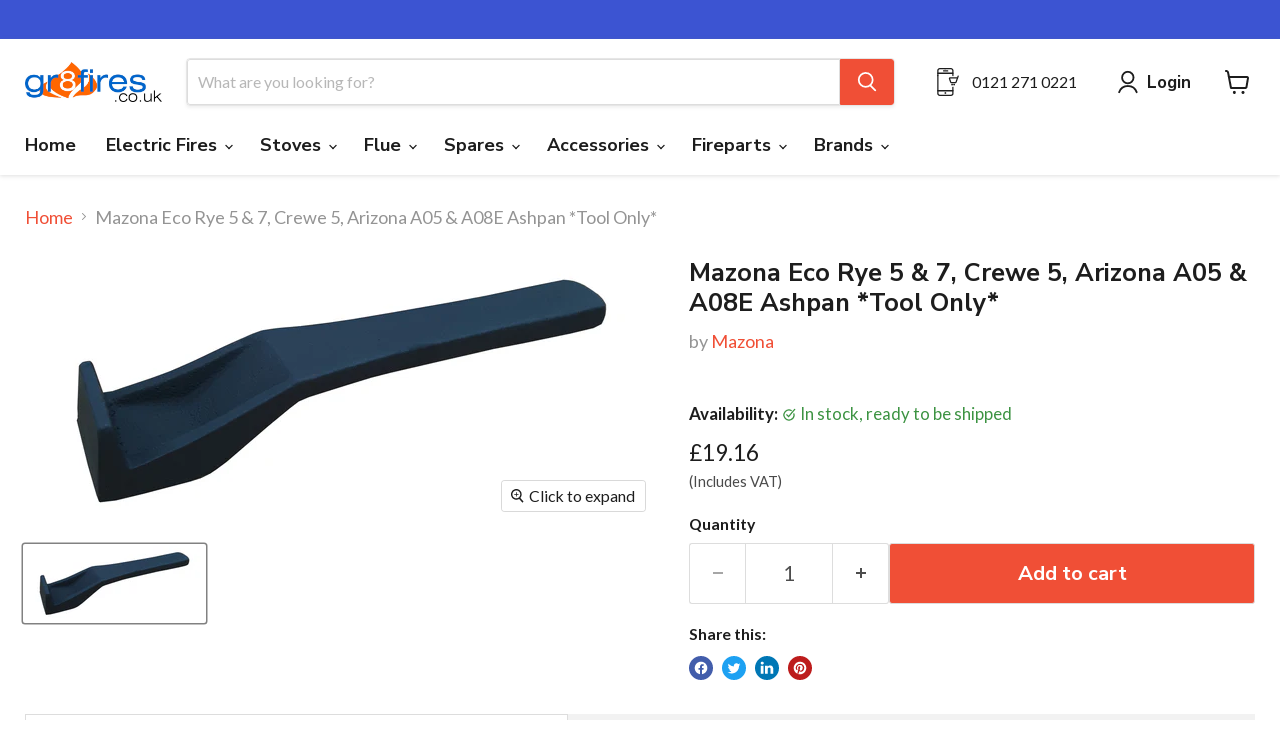

--- FILE ---
content_type: text/html; charset=utf-8
request_url: https://www.gr8fires.co.uk/products/mazona-rye-a05-a08e-ashpan-tool-only
body_size: 78559
content:
<!doctype html>
<html class="no-js no-touch" lang="en">
  <head>
	<script src="//www.gr8fires.co.uk/cdn/shop/files/pandectes-rules.js?v=2140474150578049907"></script>
	
<!-- "snippets/limespot.liquid" was not rendered, the associated app was uninstalled -->
	
    
    <script>
      window.Store = window.Store || {};
      window.Store.id = 62496702703;
    </script>
    <meta charset="utf-8">
    <meta http-equiv="x-ua-compatible" content="IE=edge">

    <link rel="preconnect" href="https://cdn.shopify.com">
    <link rel="preconnect" href="https://fonts.shopifycdn.com">
    <link rel="preconnect" href="https://v.shopify.com">
    <link rel="preconnect" href="https://cdn.shopifycloud.com">

    <title>Mazona Eco Rye 5 &amp; 7, Crewe 5, Arizona A05 &amp; A08E Ashpan *Tool Only* — GR8 Fires</title>

    
      <meta name="description" content="Mazona Eco Rye 5 &amp;amp; 7, Crewe 5, Arizona A05 &amp;amp; A08E Ashpan Tool Only Mazona Eco Rye 5kW Eco 7kW Mazona non Eco Rye 5kW non Eco 8kW Mazona Crewe 5kW Logstore Mazona Crewe 5kW Pedestal  Arizona Eco A05, Eco A07 Arizona non Eco A05, non Eco A08 ">
    

    
  <link rel="shortcut icon" href="//www.gr8fires.co.uk/cdn/shop/files/gr8_avitar_copy_32x32.jpg?v=1691666446" type="image/png">


    
      <link rel="canonical" href="https://www.gr8fires.co.uk/products/mazona-rye-a05-a08e-ashpan-tool-only" />
    

    <meta name="viewport" content="width=device-width">

    
    















<meta property="og:site_name" content="GR8 Fires">
<meta property="og:url" content="https://www.gr8fires.co.uk/products/mazona-rye-a05-a08e-ashpan-tool-only">
<meta property="og:title" content="Mazona Eco Rye 5 &amp; 7, Crewe 5, Arizona A05 &amp; A08E Ashpan *Tool Only*">
<meta property="og:type" content="website">
<meta property="og:description" content="Mazona Eco Rye 5 &amp;amp; 7, Crewe 5, Arizona A05 &amp;amp; A08E Ashpan Tool Only Mazona Eco Rye 5kW Eco 7kW Mazona non Eco Rye 5kW non Eco 8kW Mazona Crewe 5kW Logstore Mazona Crewe 5kW Pedestal  Arizona Eco A05, Eco A07 Arizona non Eco A05, non Eco A08 ">




    
    
    

    
    
    <meta
      property="og:image"
      content="https://www.gr8fires.co.uk/cdn/shop/products/mazona_newport_a05e_ashpan_tool_only_1498x630.jpg?v=1654121788"
    />
    <meta
      property="og:image:secure_url"
      content="https://www.gr8fires.co.uk/cdn/shop/products/mazona_newport_a05e_ashpan_tool_only_1498x630.jpg?v=1654121788"
    />
    <meta property="og:image:width" content="1498" />
    <meta property="og:image:height" content="630" />
    
    
    <meta property="og:image:alt" content="Social media image" />
  









  <meta name="twitter:site" content="@Gr8fires?ref_src=twsrc%5Egoogle%7Ctwcamp%5Eserp%7Ctwgr%5Eauthor">








<meta name="twitter:title" content="Mazona Eco Rye 5 &amp; 7, Crewe 5, Arizona A05 &amp; A08E Ashpan *Tool Only*">
<meta name="twitter:description" content="Mazona Eco Rye 5 &amp;amp; 7, Crewe 5, Arizona A05 &amp;amp; A08E Ashpan Tool Only Mazona Eco Rye 5kW Eco 7kW Mazona non Eco Rye 5kW non Eco 8kW Mazona Crewe 5kW Logstore Mazona Crewe 5kW Pedestal  Arizona Eco A05, Eco A07 Arizona non Eco A05, non Eco A08 ">


    
    
    
      
      
      <meta name="twitter:card" content="summary_large_image">
    
    
    <meta
      property="twitter:image"
      content="https://www.gr8fires.co.uk/cdn/shop/products/mazona_newport_a05e_ashpan_tool_only_1200x600_crop_center.jpg?v=1654121788"
    />
    <meta property="twitter:image:width" content="1200" />
    <meta property="twitter:image:height" content="600" />
    
    
    <meta property="twitter:image:alt" content="Social media image" />
  



    <link rel="preload" href="//www.gr8fires.co.uk/cdn/fonts/nunito_sans/nunitosans_n7.25d963ed46da26098ebeab731e90d8802d989fa5.woff2" as="font" crossorigin="anonymous">
    <link rel="preload" as="style" href="//www.gr8fires.co.uk/cdn/shop/t/26/assets/theme.css?v=159466127011818761231755509197">

    <script>window.performance && window.performance.mark && window.performance.mark('shopify.content_for_header.start');</script><meta name="google-site-verification" content="OQGYShWTKlz3auMDzCM9S5oGGBeOWnDUnuYGCokSMnY">
<meta name="facebook-domain-verification" content="1oq2dn74gcic3084efa0ri0o9xw0ib">
<meta id="shopify-digital-wallet" name="shopify-digital-wallet" content="/62496702703/digital_wallets/dialog">
<meta name="shopify-checkout-api-token" content="77c083484a03e950cd27776665d98792">
<meta id="in-context-paypal-metadata" data-shop-id="62496702703" data-venmo-supported="false" data-environment="production" data-locale="en_US" data-paypal-v4="true" data-currency="GBP">
<link rel="alternate" type="application/json+oembed" href="https://www.gr8fires.co.uk/products/mazona-rye-a05-a08e-ashpan-tool-only.oembed">
<script async="async" src="/checkouts/internal/preloads.js?locale=en-GB"></script>
<link rel="preconnect" href="https://shop.app" crossorigin="anonymous">
<script async="async" src="https://shop.app/checkouts/internal/preloads.js?locale=en-GB&shop_id=62496702703" crossorigin="anonymous"></script>
<script id="apple-pay-shop-capabilities" type="application/json">{"shopId":62496702703,"countryCode":"GB","currencyCode":"GBP","merchantCapabilities":["supports3DS"],"merchantId":"gid:\/\/shopify\/Shop\/62496702703","merchantName":"GR8 Fires","requiredBillingContactFields":["postalAddress","email","phone"],"requiredShippingContactFields":["postalAddress","email","phone"],"shippingType":"shipping","supportedNetworks":["visa","maestro","masterCard"],"total":{"type":"pending","label":"GR8 Fires","amount":"1.00"},"shopifyPaymentsEnabled":true,"supportsSubscriptions":true}</script>
<script id="shopify-features" type="application/json">{"accessToken":"77c083484a03e950cd27776665d98792","betas":["rich-media-storefront-analytics"],"domain":"www.gr8fires.co.uk","predictiveSearch":true,"shopId":62496702703,"locale":"en"}</script>
<script>var Shopify = Shopify || {};
Shopify.shop = "gr8fires.myshopify.com";
Shopify.locale = "en";
Shopify.currency = {"active":"GBP","rate":"1.0"};
Shopify.country = "GB";
Shopify.theme = {"name":"shopify-empire-customised\/main","id":139228610799,"schema_name":"Empire","schema_version":"9.1.1","theme_store_id":null,"role":"main"};
Shopify.theme.handle = "null";
Shopify.theme.style = {"id":null,"handle":null};
Shopify.cdnHost = "www.gr8fires.co.uk/cdn";
Shopify.routes = Shopify.routes || {};
Shopify.routes.root = "/";</script>
<script type="module">!function(o){(o.Shopify=o.Shopify||{}).modules=!0}(window);</script>
<script>!function(o){function n(){var o=[];function n(){o.push(Array.prototype.slice.apply(arguments))}return n.q=o,n}var t=o.Shopify=o.Shopify||{};t.loadFeatures=n(),t.autoloadFeatures=n()}(window);</script>
<script>
  window.ShopifyPay = window.ShopifyPay || {};
  window.ShopifyPay.apiHost = "shop.app\/pay";
  window.ShopifyPay.redirectState = null;
</script>
<script id="shop-js-analytics" type="application/json">{"pageType":"product"}</script>
<script defer="defer" async type="module" src="//www.gr8fires.co.uk/cdn/shopifycloud/shop-js/modules/v2/client.init-shop-cart-sync_BT-GjEfc.en.esm.js"></script>
<script defer="defer" async type="module" src="//www.gr8fires.co.uk/cdn/shopifycloud/shop-js/modules/v2/chunk.common_D58fp_Oc.esm.js"></script>
<script defer="defer" async type="module" src="//www.gr8fires.co.uk/cdn/shopifycloud/shop-js/modules/v2/chunk.modal_xMitdFEc.esm.js"></script>
<script type="module">
  await import("//www.gr8fires.co.uk/cdn/shopifycloud/shop-js/modules/v2/client.init-shop-cart-sync_BT-GjEfc.en.esm.js");
await import("//www.gr8fires.co.uk/cdn/shopifycloud/shop-js/modules/v2/chunk.common_D58fp_Oc.esm.js");
await import("//www.gr8fires.co.uk/cdn/shopifycloud/shop-js/modules/v2/chunk.modal_xMitdFEc.esm.js");

  window.Shopify.SignInWithShop?.initShopCartSync?.({"fedCMEnabled":true,"windoidEnabled":true});

</script>
<script>
  window.Shopify = window.Shopify || {};
  if (!window.Shopify.featureAssets) window.Shopify.featureAssets = {};
  window.Shopify.featureAssets['shop-js'] = {"shop-cart-sync":["modules/v2/client.shop-cart-sync_DZOKe7Ll.en.esm.js","modules/v2/chunk.common_D58fp_Oc.esm.js","modules/v2/chunk.modal_xMitdFEc.esm.js"],"init-fed-cm":["modules/v2/client.init-fed-cm_B6oLuCjv.en.esm.js","modules/v2/chunk.common_D58fp_Oc.esm.js","modules/v2/chunk.modal_xMitdFEc.esm.js"],"shop-cash-offers":["modules/v2/client.shop-cash-offers_D2sdYoxE.en.esm.js","modules/v2/chunk.common_D58fp_Oc.esm.js","modules/v2/chunk.modal_xMitdFEc.esm.js"],"shop-login-button":["modules/v2/client.shop-login-button_QeVjl5Y3.en.esm.js","modules/v2/chunk.common_D58fp_Oc.esm.js","modules/v2/chunk.modal_xMitdFEc.esm.js"],"pay-button":["modules/v2/client.pay-button_DXTOsIq6.en.esm.js","modules/v2/chunk.common_D58fp_Oc.esm.js","modules/v2/chunk.modal_xMitdFEc.esm.js"],"shop-button":["modules/v2/client.shop-button_DQZHx9pm.en.esm.js","modules/v2/chunk.common_D58fp_Oc.esm.js","modules/v2/chunk.modal_xMitdFEc.esm.js"],"avatar":["modules/v2/client.avatar_BTnouDA3.en.esm.js"],"init-windoid":["modules/v2/client.init-windoid_CR1B-cfM.en.esm.js","modules/v2/chunk.common_D58fp_Oc.esm.js","modules/v2/chunk.modal_xMitdFEc.esm.js"],"init-shop-for-new-customer-accounts":["modules/v2/client.init-shop-for-new-customer-accounts_C_vY_xzh.en.esm.js","modules/v2/client.shop-login-button_QeVjl5Y3.en.esm.js","modules/v2/chunk.common_D58fp_Oc.esm.js","modules/v2/chunk.modal_xMitdFEc.esm.js"],"init-shop-email-lookup-coordinator":["modules/v2/client.init-shop-email-lookup-coordinator_BI7n9ZSv.en.esm.js","modules/v2/chunk.common_D58fp_Oc.esm.js","modules/v2/chunk.modal_xMitdFEc.esm.js"],"init-shop-cart-sync":["modules/v2/client.init-shop-cart-sync_BT-GjEfc.en.esm.js","modules/v2/chunk.common_D58fp_Oc.esm.js","modules/v2/chunk.modal_xMitdFEc.esm.js"],"shop-toast-manager":["modules/v2/client.shop-toast-manager_DiYdP3xc.en.esm.js","modules/v2/chunk.common_D58fp_Oc.esm.js","modules/v2/chunk.modal_xMitdFEc.esm.js"],"init-customer-accounts":["modules/v2/client.init-customer-accounts_D9ZNqS-Q.en.esm.js","modules/v2/client.shop-login-button_QeVjl5Y3.en.esm.js","modules/v2/chunk.common_D58fp_Oc.esm.js","modules/v2/chunk.modal_xMitdFEc.esm.js"],"init-customer-accounts-sign-up":["modules/v2/client.init-customer-accounts-sign-up_iGw4briv.en.esm.js","modules/v2/client.shop-login-button_QeVjl5Y3.en.esm.js","modules/v2/chunk.common_D58fp_Oc.esm.js","modules/v2/chunk.modal_xMitdFEc.esm.js"],"shop-follow-button":["modules/v2/client.shop-follow-button_CqMgW2wH.en.esm.js","modules/v2/chunk.common_D58fp_Oc.esm.js","modules/v2/chunk.modal_xMitdFEc.esm.js"],"checkout-modal":["modules/v2/client.checkout-modal_xHeaAweL.en.esm.js","modules/v2/chunk.common_D58fp_Oc.esm.js","modules/v2/chunk.modal_xMitdFEc.esm.js"],"shop-login":["modules/v2/client.shop-login_D91U-Q7h.en.esm.js","modules/v2/chunk.common_D58fp_Oc.esm.js","modules/v2/chunk.modal_xMitdFEc.esm.js"],"lead-capture":["modules/v2/client.lead-capture_BJmE1dJe.en.esm.js","modules/v2/chunk.common_D58fp_Oc.esm.js","modules/v2/chunk.modal_xMitdFEc.esm.js"],"payment-terms":["modules/v2/client.payment-terms_Ci9AEqFq.en.esm.js","modules/v2/chunk.common_D58fp_Oc.esm.js","modules/v2/chunk.modal_xMitdFEc.esm.js"]};
</script>
<script>(function() {
  var isLoaded = false;
  function asyncLoad() {
    if (isLoaded) return;
    isLoaded = true;
    var urls = ["https:\/\/ecommplugins-scripts.trustpilot.com\/v2.1\/js\/header.min.js?settings=eyJrZXkiOiJkS2R4Rnh5eWduZnQ0ZFJVIiwicyI6InNrdSJ9\u0026shop=gr8fires.myshopify.com","https:\/\/ecommplugins-trustboxsettings.trustpilot.com\/gr8fires.myshopify.com.js?settings=1686564258673\u0026shop=gr8fires.myshopify.com","https:\/\/cdn.doofinder.com\/shopify\/doofinder-installed.js?shop=gr8fires.myshopify.com","https:\/\/d1o5e9vlirdalo.cloudfront.net\/vfLoader.js?pk=gr8fireslimited\u0026e=prod\u0026shop=gr8fires.myshopify.com","https:\/\/connect.nosto.com\/include\/script\/shopify-62496702703.js?shop=gr8fires.myshopify.com"];
    for (var i = 0; i < urls.length; i++) {
      var s = document.createElement('script');
      s.type = 'text/javascript';
      s.async = true;
      s.src = urls[i];
      var x = document.getElementsByTagName('script')[0];
      x.parentNode.insertBefore(s, x);
    }
  };
  if(window.attachEvent) {
    window.attachEvent('onload', asyncLoad);
  } else {
    window.addEventListener('load', asyncLoad, false);
  }
})();</script>
<script id="__st">var __st={"a":62496702703,"offset":0,"reqid":"94a99fee-97e1-4e6f-b3ca-203a1bed3719-1769234948","pageurl":"www.gr8fires.co.uk\/products\/mazona-rye-a05-a08e-ashpan-tool-only","u":"e879dac0d342","p":"product","rtyp":"product","rid":7691741462767};</script>
<script>window.ShopifyPaypalV4VisibilityTracking = true;</script>
<script id="captcha-bootstrap">!function(){'use strict';const t='contact',e='account',n='new_comment',o=[[t,t],['blogs',n],['comments',n],[t,'customer']],c=[[e,'customer_login'],[e,'guest_login'],[e,'recover_customer_password'],[e,'create_customer']],r=t=>t.map((([t,e])=>`form[action*='/${t}']:not([data-nocaptcha='true']) input[name='form_type'][value='${e}']`)).join(','),a=t=>()=>t?[...document.querySelectorAll(t)].map((t=>t.form)):[];function s(){const t=[...o],e=r(t);return a(e)}const i='password',u='form_key',d=['recaptcha-v3-token','g-recaptcha-response','h-captcha-response',i],f=()=>{try{return window.sessionStorage}catch{return}},m='__shopify_v',_=t=>t.elements[u];function p(t,e,n=!1){try{const o=window.sessionStorage,c=JSON.parse(o.getItem(e)),{data:r}=function(t){const{data:e,action:n}=t;return t[m]||n?{data:e,action:n}:{data:t,action:n}}(c);for(const[e,n]of Object.entries(r))t.elements[e]&&(t.elements[e].value=n);n&&o.removeItem(e)}catch(o){console.error('form repopulation failed',{error:o})}}const l='form_type',E='cptcha';function T(t){t.dataset[E]=!0}const w=window,h=w.document,L='Shopify',v='ce_forms',y='captcha';let A=!1;((t,e)=>{const n=(g='f06e6c50-85a8-45c8-87d0-21a2b65856fe',I='https://cdn.shopify.com/shopifycloud/storefront-forms-hcaptcha/ce_storefront_forms_captcha_hcaptcha.v1.5.2.iife.js',D={infoText:'Protected by hCaptcha',privacyText:'Privacy',termsText:'Terms'},(t,e,n)=>{const o=w[L][v],c=o.bindForm;if(c)return c(t,g,e,D).then(n);var r;o.q.push([[t,g,e,D],n]),r=I,A||(h.body.append(Object.assign(h.createElement('script'),{id:'captcha-provider',async:!0,src:r})),A=!0)});var g,I,D;w[L]=w[L]||{},w[L][v]=w[L][v]||{},w[L][v].q=[],w[L][y]=w[L][y]||{},w[L][y].protect=function(t,e){n(t,void 0,e),T(t)},Object.freeze(w[L][y]),function(t,e,n,w,h,L){const[v,y,A,g]=function(t,e,n){const i=e?o:[],u=t?c:[],d=[...i,...u],f=r(d),m=r(i),_=r(d.filter((([t,e])=>n.includes(e))));return[a(f),a(m),a(_),s()]}(w,h,L),I=t=>{const e=t.target;return e instanceof HTMLFormElement?e:e&&e.form},D=t=>v().includes(t);t.addEventListener('submit',(t=>{const e=I(t);if(!e)return;const n=D(e)&&!e.dataset.hcaptchaBound&&!e.dataset.recaptchaBound,o=_(e),c=g().includes(e)&&(!o||!o.value);(n||c)&&t.preventDefault(),c&&!n&&(function(t){try{if(!f())return;!function(t){const e=f();if(!e)return;const n=_(t);if(!n)return;const o=n.value;o&&e.removeItem(o)}(t);const e=Array.from(Array(32),(()=>Math.random().toString(36)[2])).join('');!function(t,e){_(t)||t.append(Object.assign(document.createElement('input'),{type:'hidden',name:u})),t.elements[u].value=e}(t,e),function(t,e){const n=f();if(!n)return;const o=[...t.querySelectorAll(`input[type='${i}']`)].map((({name:t})=>t)),c=[...d,...o],r={};for(const[a,s]of new FormData(t).entries())c.includes(a)||(r[a]=s);n.setItem(e,JSON.stringify({[m]:1,action:t.action,data:r}))}(t,e)}catch(e){console.error('failed to persist form',e)}}(e),e.submit())}));const S=(t,e)=>{t&&!t.dataset[E]&&(n(t,e.some((e=>e===t))),T(t))};for(const o of['focusin','change'])t.addEventListener(o,(t=>{const e=I(t);D(e)&&S(e,y())}));const B=e.get('form_key'),M=e.get(l),P=B&&M;t.addEventListener('DOMContentLoaded',(()=>{const t=y();if(P)for(const e of t)e.elements[l].value===M&&p(e,B);[...new Set([...A(),...v().filter((t=>'true'===t.dataset.shopifyCaptcha))])].forEach((e=>S(e,t)))}))}(h,new URLSearchParams(w.location.search),n,t,e,['guest_login'])})(!0,!0)}();</script>
<script integrity="sha256-4kQ18oKyAcykRKYeNunJcIwy7WH5gtpwJnB7kiuLZ1E=" data-source-attribution="shopify.loadfeatures" defer="defer" src="//www.gr8fires.co.uk/cdn/shopifycloud/storefront/assets/storefront/load_feature-a0a9edcb.js" crossorigin="anonymous"></script>
<script crossorigin="anonymous" defer="defer" src="//www.gr8fires.co.uk/cdn/shopifycloud/storefront/assets/shopify_pay/storefront-65b4c6d7.js?v=20250812"></script>
<script data-source-attribution="shopify.dynamic_checkout.dynamic.init">var Shopify=Shopify||{};Shopify.PaymentButton=Shopify.PaymentButton||{isStorefrontPortableWallets:!0,init:function(){window.Shopify.PaymentButton.init=function(){};var t=document.createElement("script");t.src="https://www.gr8fires.co.uk/cdn/shopifycloud/portable-wallets/latest/portable-wallets.en.js",t.type="module",document.head.appendChild(t)}};
</script>
<script data-source-attribution="shopify.dynamic_checkout.buyer_consent">
  function portableWalletsHideBuyerConsent(e){var t=document.getElementById("shopify-buyer-consent"),n=document.getElementById("shopify-subscription-policy-button");t&&n&&(t.classList.add("hidden"),t.setAttribute("aria-hidden","true"),n.removeEventListener("click",e))}function portableWalletsShowBuyerConsent(e){var t=document.getElementById("shopify-buyer-consent"),n=document.getElementById("shopify-subscription-policy-button");t&&n&&(t.classList.remove("hidden"),t.removeAttribute("aria-hidden"),n.addEventListener("click",e))}window.Shopify?.PaymentButton&&(window.Shopify.PaymentButton.hideBuyerConsent=portableWalletsHideBuyerConsent,window.Shopify.PaymentButton.showBuyerConsent=portableWalletsShowBuyerConsent);
</script>
<script data-source-attribution="shopify.dynamic_checkout.cart.bootstrap">document.addEventListener("DOMContentLoaded",(function(){function t(){return document.querySelector("shopify-accelerated-checkout-cart, shopify-accelerated-checkout")}if(t())Shopify.PaymentButton.init();else{new MutationObserver((function(e,n){t()&&(Shopify.PaymentButton.init(),n.disconnect())})).observe(document.body,{childList:!0,subtree:!0})}}));
</script>
<link id="shopify-accelerated-checkout-styles" rel="stylesheet" media="screen" href="https://www.gr8fires.co.uk/cdn/shopifycloud/portable-wallets/latest/accelerated-checkout-backwards-compat.css" crossorigin="anonymous">
<style id="shopify-accelerated-checkout-cart">
        #shopify-buyer-consent {
  margin-top: 1em;
  display: inline-block;
  width: 100%;
}

#shopify-buyer-consent.hidden {
  display: none;
}

#shopify-subscription-policy-button {
  background: none;
  border: none;
  padding: 0;
  text-decoration: underline;
  font-size: inherit;
  cursor: pointer;
}

#shopify-subscription-policy-button::before {
  box-shadow: none;
}

      </style>

<script>window.performance && window.performance.mark && window.performance.mark('shopify.content_for_header.end');</script>

    <link href="//www.gr8fires.co.uk/cdn/shop/t/26/assets/theme.css?v=159466127011818761231755509197" rel="stylesheet" type="text/css" media="all" />

    
    <script>
      window.Theme = window.Theme || {};
      window.Theme.version = '9.1.1';
      window.Theme.name = 'Empire';
      window.Theme.routes = {
        "root_url": "/",
        "account_url": "/account",
        "account_login_url": "https://www.gr8fires.co.uk/customer_authentication/redirect?locale=en&region_country=GB",
        "account_logout_url": "/account/logout",
        "account_register_url": "/account/register",
        "account_addresses_url": "/account/addresses",
        "collections_url": "/collections",
        "all_products_collection_url": "/collections/all",
        "search_url": "/search",
        "predictive_search_url": "/search/suggest",
        "cart_url": "/cart",
        "cart_add_url": "/cart/add",
        "cart_change_url": "/cart/change",
        "cart_clear_url": "/cart/clear",
        "product_recommendations_url": "/recommendations/products",
      };
    </script>
    

  <!-- TrustBox script -->
    <script type="text/javascript" src="//widget.trustpilot.com/bootstrap/v5/tp.widget.bootstrap.min.js" async></script>
  <!-- End TrustBox script -->
<!-- BEGIN app block: shopify://apps/pandectes-gdpr/blocks/banner/58c0baa2-6cc1-480c-9ea6-38d6d559556a -->
  
    
      <!-- TCF is active, scripts are loaded above -->
      
      <script>
        
          window.PandectesSettings = {"store":{"id":62496702703,"plan":"premium","theme":"shopify-empire-customised/main","primaryLocale":"en","adminMode":false,"headless":false,"storefrontRootDomain":"","checkoutRootDomain":"","storefrontAccessToken":""},"tsPublished":1743687280,"declaration":{"showPurpose":true,"showProvider":true,"declIntroText":"We use cookies to optimise website functionality, analyse the performance, and provide personalised experience to you. Some cookies are essential to make the website operate and function correctly. Those cookies cannot be disabled. In this window you can manage your preferences for other cookies and privacy options.","showDateGenerated":true},"language":{"unpublished":[],"languageMode":"Single","fallbackLanguage":"en","languageDetection":"browser","languagesSupported":[]},"texts":{"managed":{"headerText":{"en":"We respect your privacy"},"consentText":{"en":"This website uses cookies to ensure you get the best experience."},"linkText":{"en":"Learn more"},"imprintText":{"en":"Imprint"},"googleLinkText":{"en":"Google's Privacy Terms"},"allowButtonText":{"en":"Accept"},"denyButtonText":{"en":"Decline"},"dismissButtonText":{"en":"Ok"},"leaveSiteButtonText":{"en":"Leave this site"},"preferencesButtonText":{"en":"Preferences"},"cookiePolicyText":{"en":"Cookie policy"},"preferencesPopupTitleText":{"en":"Manage consent preferences"},"preferencesPopupIntroText":{"en":"We use cookies to optimise website functionality, analyse the performance, and provide personalised experience to you. Some cookies are essential to make the website operate and function correctly. Those cookies cannot be disabled. In this window you can manage your preferences for other cookies and privacy options."},"preferencesPopupSaveButtonText":{"en":"Save preferences"},"preferencesPopupCloseButtonText":{"en":"Close"},"preferencesPopupAcceptAllButtonText":{"en":"Accept all"},"preferencesPopupRejectAllButtonText":{"en":"Reject all"},"cookiesDetailsText":{"en":"Cookies details"},"preferencesPopupAlwaysAllowedText":{"en":"Always allowed"},"accessSectionParagraphText":{"en":"You have the right to request access to your data at any time."},"accessSectionTitleText":{"en":"Data portability"},"accessSectionAccountInfoActionText":{"en":"Personal data"},"accessSectionDownloadReportActionText":{"en":"Request export"},"accessSectionGDPRRequestsActionText":{"en":"Data subject requests"},"accessSectionOrdersRecordsActionText":{"en":"Orders"},"rectificationSectionParagraphText":{"en":"You have the right to request your data to be updated whenever you think it is appropriate."},"rectificationSectionTitleText":{"en":"Data Rectification"},"rectificationCommentPlaceholder":{"en":"Describe what you want to be updated"},"rectificationCommentValidationError":{"en":"Comment is required"},"rectificationSectionEditAccountActionText":{"en":"Request an update"},"erasureSectionTitleText":{"en":"Right to be forgotten"},"erasureSectionParagraphText":{"en":"You have the right to ask all your data to be erased. After that, you will no longer be able to access your account."},"erasureSectionRequestDeletionActionText":{"en":"Request personal data deletion"},"consentDate":{"en":"Consent date"},"consentId":{"en":"Consent ID"},"consentSectionChangeConsentActionText":{"en":"Change consent preference"},"consentSectionConsentedText":{"en":"You consented to the cookies policy of this website on"},"consentSectionNoConsentText":{"en":"You have not consented to the cookies policy of this website."},"consentSectionTitleText":{"en":"Your cookie consent"},"consentStatus":{"en":"Consent preference"},"confirmationFailureMessage":{"en":"Your request was not verified. Please try again and if problem persists, contact store owner for assistance"},"confirmationFailureTitle":{"en":"A problem occurred"},"confirmationSuccessMessage":{"en":"We will soon get back to you as to your request."},"confirmationSuccessTitle":{"en":"Your request is verified"},"guestsSupportEmailFailureMessage":{"en":"Your request was not submitted. Please try again and if problem persists, contact store owner for assistance."},"guestsSupportEmailFailureTitle":{"en":"A problem occurred"},"guestsSupportEmailPlaceholder":{"en":"E-mail address"},"guestsSupportEmailSuccessMessage":{"en":"If you are registered as a customer of this store, you will soon receive an email with instructions on how to proceed."},"guestsSupportEmailSuccessTitle":{"en":"Thank you for your request"},"guestsSupportEmailValidationError":{"en":"Email is not valid"},"guestsSupportInfoText":{"en":"Please login with your customer account to further proceed."},"submitButton":{"en":"Submit"},"submittingButton":{"en":"Submitting..."},"cancelButton":{"en":"Cancel"},"declIntroText":{"en":"We use cookies to optimise website functionality, analyse the performance, and provide personalised experience to you. Some cookies are essential to make the website operate and function correctly. Those cookies cannot be disabled. In this window you can manage your preferences for other cookies and privacy options."},"declName":{"en":"Name"},"declPurpose":{"en":"Purpose"},"declType":{"en":"Type"},"declRetention":{"en":"Retention"},"declProvider":{"en":"Provider"},"declFirstParty":{"en":"First-party"},"declThirdParty":{"en":"Third-party"},"declSeconds":{"en":"seconds"},"declMinutes":{"en":"minutes"},"declHours":{"en":"hours"},"declDays":{"en":"days"},"declMonths":{"en":"months"},"declYears":{"en":"years"},"declSession":{"en":"Session"},"declDomain":{"en":"Domain"},"declPath":{"en":"Path"}},"categories":{"strictlyNecessaryCookiesTitleText":{"en":"Strictly necessary cookies"},"strictlyNecessaryCookiesDescriptionText":{"en":"These cookies are essential in order to enable you to move around the website and use its features, such as accessing secure areas of the website. The website cannot function properly without these cookies."},"functionalityCookiesTitleText":{"en":"Functional cookies"},"functionalityCookiesDescriptionText":{"en":"These cookies enable the site to provide enhanced functionality and personalisation. They may be set by us or by third party providers whose services we have added to our pages. If you do not allow these cookies then some or all of these services may not function properly."},"performanceCookiesTitleText":{"en":"Performance cookies"},"performanceCookiesDescriptionText":{"en":"These cookies enable us to monitor and improve the performance of our website. For example, they allow us to count visits, identify traffic sources and see which parts of the site are most popular."},"targetingCookiesTitleText":{"en":"Targeting cookies"},"targetingCookiesDescriptionText":{"en":"These cookies may be set through our site by our advertising partners. They may be used by those companies to build a profile of your interests and show you relevant adverts on other sites.    They do not store directly personal information, but are based on uniquely identifying your browser and internet device. If you do not allow these cookies, you will experience less targeted advertising."},"unclassifiedCookiesTitleText":{"en":"Unclassified cookies"},"unclassifiedCookiesDescriptionText":{"en":"Unclassified cookies are cookies that we are in the process of classifying, together with the providers of individual cookies."}},"auto":{}},"library":{"previewMode":false,"fadeInTimeout":0,"defaultBlocked":7,"showLink":true,"showImprintLink":false,"showGoogleLink":true,"enabled":true,"cookie":{"expiryDays":365,"secure":true,"domain":""},"dismissOnScroll":false,"dismissOnWindowClick":false,"dismissOnTimeout":false,"palette":{"popup":{"background":"#3C54D2","backgroundForCalculations":{"a":1,"b":210,"g":84,"r":60},"text":"#FFFFFF"},"button":{"background":"transparent","backgroundForCalculations":{"a":1,"b":255,"g":255,"r":255},"text":"#FFFFFF","textForCalculation":{"a":1,"b":255,"g":255,"r":255},"border":"#FFFFFF"}},"content":{"href":"https://www.gr8fires.co.uk/policies/privacy-policy","imprintHref":"/","close":"&#10005;","target":"","logo":"<img class=\"cc-banner-logo\" style=\"max-height: 40px;\" src=\"https://gr8fires.myshopify.com/cdn/shop/files/pandectes-banner-logo.png\" alt=\"logo\" />"},"window":"<div role=\"dialog\" aria-live=\"polite\" aria-label=\"cookieconsent\" aria-describedby=\"cookieconsent:desc\" id=\"pandectes-banner\" class=\"cc-window-wrapper cc-overlay-wrapper\"><div class=\"pd-cookie-banner-window cc-window {{classes}}\"><!--googleoff: all-->{{children}}<!--googleon: all--></div></div>","compliance":{"custom":"<div class=\"cc-compliance cc-highlight\">{{preferences}}{{allow}}</div>"},"type":"custom","layouts":{"basic":"{{logo}}{{messagelink}}{{compliance}}"},"position":"overlay","theme":"wired","revokable":false,"animateRevokable":false,"revokableReset":false,"revokableLogoUrl":"https://gr8fires.myshopify.com/cdn/shop/files/pandectes-reopen-logo.png","revokablePlacement":"bottom-right","revokableMarginHorizontal":15,"revokableMarginVertical":15,"static":false,"autoAttach":true,"hasTransition":false,"blacklistPage":[""],"elements":{"close":"<button aria-label=\"dismiss cookie message\" type=\"button\" tabindex=\"0\" class=\"cc-close\">{{close}}</button>","dismiss":"<button aria-label=\"dismiss cookie message\" type=\"button\" tabindex=\"0\" class=\"cc-btn cc-btn-decision cc-dismiss\">{{dismiss}}</button>","allow":"<button aria-label=\"allow cookies\" type=\"button\" tabindex=\"0\" class=\"cc-btn cc-btn-decision cc-allow\">{{allow}}</button>","deny":"<button aria-label=\"deny cookies\" type=\"button\" tabindex=\"0\" class=\"cc-btn cc-btn-decision cc-deny\">{{deny}}</button>","preferences":"<button aria-label=\"settings cookies\" tabindex=\"0\" type=\"button\" class=\"cc-btn cc-settings\" onclick=\"Pandectes.fn.openPreferences()\">{{preferences}}</button>"}},"geolocation":{"brOnly":false,"caOnly":false,"euOnly":false,"jpOnly":false,"thOnly":false,"canadaOnly":false,"globalVisibility":true},"dsr":{"guestsSupport":false,"accessSectionDownloadReportAuto":false},"banner":{"resetTs":1685033417,"extraCss":"        .cc-banner-logo {max-width: 24em!important;}    @media(min-width: 768px) {.cc-window.cc-floating{max-width: 24em!important;width: 24em!important;}}    .cc-message, .pd-cookie-banner-window .cc-header, .cc-logo {text-align: left}    .cc-window-wrapper{z-index: 2147483647;-webkit-transition: opacity 1s ease;  transition: opacity 1s ease;}    .cc-window{z-index: 2147483647;font-family: inherit;}    .pd-cookie-banner-window .cc-header{font-family: inherit;}    .pd-cp-ui{font-family: inherit; background-color: #3C54D2;color:#FFFFFF;}    button.pd-cp-btn, a.pd-cp-btn{}    input + .pd-cp-preferences-slider{background-color: rgba(255, 255, 255, 0.3)}    .pd-cp-scrolling-section::-webkit-scrollbar{background-color: rgba(255, 255, 255, 0.3)}    input:checked + .pd-cp-preferences-slider{background-color: rgba(255, 255, 255, 1)}    .pd-cp-scrolling-section::-webkit-scrollbar-thumb {background-color: rgba(255, 255, 255, 1)}    .pd-cp-ui-close{color:#FFFFFF;}    .pd-cp-preferences-slider:before{background-color: #3C54D2}    .pd-cp-title:before {border-color: #FFFFFF!important}    .pd-cp-preferences-slider{background-color:#FFFFFF}    .pd-cp-toggle{color:#FFFFFF!important}    @media(max-width:699px) {.pd-cp-ui-close-top svg {fill: #FFFFFF}}    .pd-cp-toggle:hover,.pd-cp-toggle:visited,.pd-cp-toggle:active{color:#FFFFFF!important}    .pd-cookie-banner-window {box-shadow: 0 0 18px rgb(0 0 0 / 20%);}  ","customJavascript":{},"showPoweredBy":false,"logoHeight":40,"revokableTrigger":true,"hybridStrict":false,"cookiesBlockedByDefault":"7","isActive":true,"implicitSavePreferences":true,"cookieIcon":false,"blockBots":false,"showCookiesDetails":true,"hasTransition":false,"blockingPage":false,"showOnlyLandingPage":false,"leaveSiteUrl":"https://www.google.com","linkRespectStoreLang":false},"cookies":{"0":[{"name":"secure_customer_sig","type":"http","domain":"gr8fires.myshopify.com","path":"/","provider":"Shopify","firstParty":true,"retention":"1 year(s)","expires":1,"unit":"declYears","purpose":{"en":"Used in connection with customer login."}},{"name":"localization","type":"http","domain":"gr8fires.myshopify.com","path":"/","provider":"Shopify","firstParty":true,"retention":"1 year(s)","expires":1,"unit":"declYears","purpose":{"en":"Shopify store localization"}},{"name":"_tracking_consent","type":"http","domain":".gr8fires.myshopify.com","path":"/","provider":"Shopify","firstParty":true,"retention":"1 year(s)","expires":1,"unit":"declYears","purpose":{"en":"Tracking preferences."}},{"name":"cart_currency","type":"http","domain":"gr8fires.myshopify.com","path":"/","provider":"Shopify","firstParty":true,"retention":"14 day(s)","expires":14,"unit":"declDays","purpose":{"en":"Used in connection with shopping cart."}},{"name":"_cmp_a","type":"http","domain":".gr8fires.myshopify.com","path":"/","provider":"Shopify","firstParty":true,"retention":"24 hour(s)","expires":24,"unit":"declHours","purpose":{"en":"Used for managing customer privacy settings."}},{"name":"shopify_pay_redirect","type":"http","domain":"gr8fires.myshopify.com","path":"/","provider":"Shopify","firstParty":true,"retention":"60 minute(s)","expires":60,"unit":"declMinutes","purpose":{"en":"Used in connection with checkout."}},{"name":"keep_alive","type":"http","domain":"gr8fires.myshopify.com","path":"/","provider":"Shopify","firstParty":true,"retention":"30 minute(s)","expires":30,"unit":"declMinutes","purpose":{"en":"Used in connection with buyer localization."}},{"name":"_identity_session","type":"http","domain":"customer.login.shopify.com","path":"/","provider":"Shopify","firstParty":false,"retention":"1 year(s)","expires":1,"unit":"declYears","purpose":{"en":"Shopify device ID"}},{"name":"__Host-_identity_session_same_site","type":"http","domain":"customer.login.shopify.com","path":"/","provider":"Shopify","firstParty":false,"retention":"1 year(s)","expires":1,"unit":"declYears","purpose":{"en":"Shopify device ID"}},{"name":"device_id","type":"http","domain":"customer.login.shopify.com","path":"/","provider":"Shopify","firstParty":false,"retention":"1 year(s)","expires":1,"unit":"declYears","purpose":{"en":"Shopify device ID"}},{"name":"identity-state","type":"http","domain":"shopify.com","path":"/","provider":"Shopify","firstParty":true,"retention":"24 hour(s)","expires":24,"unit":"declHours","purpose":{"en":"Used in connection with customer authentication"}},{"name":"device_fp_id","type":"http","domain":"customer.login.shopify.com","path":"/","provider":"Shopify","firstParty":false,"retention":"1 year(s)","expires":1,"unit":"declYears","purpose":{"en":"Shopify functionality"}},{"name":"_pay_session","type":"http","domain":"pay.shopify.com","path":"/","provider":"Shopify","firstParty":false,"retention":"Session","expires":-1685034264,"unit":"declSeconds","purpose":{"en":"Shopify Payments"}},{"name":"request_method","type":"http","domain":"customer.login.shopify.com","path":"/","provider":"Shopify","firstParty":false,"retention":"Session","expires":-1685034264,"unit":"declSeconds","purpose":{"en":"Shopify functionality"}},{"name":"identity-state-598f8dcfc705e9abfe687f8fd3f53ee4","type":"http","domain":"shopify.com","path":"/","provider":"Shopify","firstParty":true,"retention":"24 hour(s)","expires":24,"unit":"declHours","purpose":{"en":"Used in connection with customer authentication"}},{"name":"customer_account_locale","type":"http","domain":"shopify.com","path":"/62496702703","provider":"Shopify","firstParty":false,"retention":"1 year(s)","expires":1,"unit":"declYears","purpose":{"en":"Used in connection with new customer accounts"}},{"name":"_secure_account_session_id","type":"http","domain":"shopify.com","path":"/62496702703","provider":"Shopify","firstParty":false,"retention":"30 day(s)","expires":30,"unit":"declDays","purpose":{"en":"Used to track a user's session for new customer accounts"}},{"name":"cart_currency","type":"http","domain":"www.gr8fires.co.uk","path":"/","provider":"Shopify","firstParty":true,"retention":"14 day(s)","expires":14,"unit":"declDays","purpose":{"en":"Used in connection with shopping cart."}},{"name":"_cmp_a","type":"http","domain":".gr8fires.co.uk","path":"/","provider":"Shopify","firstParty":true,"retention":"24 hour(s)","expires":24,"unit":"declHours","purpose":{"en":"Used for managing customer privacy settings."}},{"name":"localization","type":"http","domain":"www.gr8fires.co.uk","path":"/","provider":"Shopify","firstParty":true,"retention":"1 year(s)","expires":1,"unit":"declYears","purpose":{"en":"Shopify store localization"}},{"name":"secure_customer_sig","type":"http","domain":"www.gr8fires.co.uk","path":"/","provider":"Shopify","firstParty":true,"retention":"1 year(s)","expires":1,"unit":"declYears","purpose":{"en":"Used in connection with customer login."}},{"name":"_tracking_consent","type":"http","domain":".gr8fires.co.uk","path":"/","provider":"Shopify","firstParty":true,"retention":"1 year(s)","expires":1,"unit":"declYears","purpose":{"en":"Tracking preferences."}},{"name":"_pandectes_gdpr","type":"http","domain":"www.gr8fires.co.uk","path":"/","provider":"Pandectes","firstParty":true,"retention":"1 year(s)","expires":1,"unit":"declYears","purpose":{"en":"Used for the functionality of the cookies consent banner."}},{"name":"identity-state-205b2a7fb07d0de5bac0c4420a182a30","type":"http","domain":"account.gr8fires.co.uk","path":"/","provider":"Shopify","firstParty":true,"retention":"24 hour(s)","expires":24,"unit":"declHours","purpose":{"en":"Used in connection with customer authentication"}},{"name":"_secure_account_session_id","type":"http","domain":"account.gr8fires.co.uk","path":"/","provider":"Shopify","firstParty":false,"retention":"30 day(s)","expires":30,"unit":"declDays","purpose":{"en":"Used to track a user's session for new customer accounts"}},{"name":"identity-state","type":"http","domain":"account.gr8fires.co.uk","path":"/","provider":"Shopify","firstParty":true,"retention":"24 hour(s)","expires":24,"unit":"declHours","purpose":{"en":"Used in connection with customer authentication"}},{"name":"customer_account_locale","type":"http","domain":"account.gr8fires.co.uk","path":"/","provider":"Shopify","firstParty":false,"retention":"1 year(s)","expires":1,"unit":"declYears","purpose":{"en":"Used in connection with new customer accounts"}},{"name":"keep_alive","type":"http","domain":"www.gr8fires.co.uk","path":"/","provider":"Shopify","firstParty":true,"retention":"30 minute(s)","expires":30,"unit":"declMinutes","purpose":{"en":"Used in connection with buyer localization."}},{"name":"shopify_pay_redirect","type":"http","domain":"www.gr8fires.co.uk","path":"/","provider":"Shopify","firstParty":true,"retention":"60 minute(s)","expires":60,"unit":"declMinutes","purpose":{"en":"Used in connection with checkout."}},{"name":"identity-state-64a6f5fc659723c10fdc7564f6d7e009","type":"http","domain":"account.gr8fires.co.uk","path":"/","provider":"Shopify","firstParty":true,"retention":"24 hour(s)","expires":24,"unit":"declHours","purpose":{"en":"Used in connection with customer authentication"}},{"name":"__cflb","type":"http","domain":"api2.hcaptcha.com","path":"/","provider":"Shopify","firstParty":false,"retention":"23 hour(s)","expires":23,"unit":"declHours","purpose":{"en":"Helps identify real users versus bots."}},{"name":"doofinder.shopify.installations","type":"html_local","domain":"https://www.gr8fires.co.uk","path":"/","provider":"Doofinder","firstParty":true,"retention":"Local Storage","expires":0,"unit":"declDays","purpose":{"en":"Helps you find the products you want using our site search."}},{"name":"pxu-recentlyViewed-GBP-/","type":"html_local","domain":"https://www.gr8fires.co.uk","path":"/","provider":"Shopify","firstParty":true,"retention":"Local Storage","expires":0,"unit":"declDays","purpose":{"en":"Save your product viewing history on your own device so we can help you get back to products you've looked at before."}},{"name":"klarnaosm_user_locale","type":"html_local","domain":"https://www.gr8fires.co.uk","path":"/","provider":"Klarna","firstParty":true,"retention":"Local Storage","expires":0,"unit":"declDays","purpose":{"en":"Used by Klarna payment method and associated on-site messaging."}},{"name":"device_id","type":"http","domain":"shopify.com","path":"/","provider":"Unknown","firstParty":false,"retention":"1 year(s)","expires":1,"unit":"declYears","purpose":{"en":"Shopify device ID"}},{"name":"identity-state-5b344d6b4ff26a965c7b268271e50f97","type":"http","domain":"account.gr8fires.co.uk","path":"/","provider":"Shopify","firstParty":true,"retention":"24 hour(s)","expires":24,"unit":"declHours","purpose":{"en":"Used in connection with customer authentication"}},{"name":"_identity_session","type":"http","domain":"shopify.com","path":"/","provider":"Unknown","firstParty":false,"retention":"1 year(s)","expires":1,"unit":"declYears","purpose":{"en":"Shopify device ID"}},{"name":"__Host-_identity_session_same_site","type":"http","domain":"shopify.com","path":"/","provider":"Unknown","firstParty":false,"retention":"1 year(s)","expires":1,"unit":"declYears","purpose":{"en":"Shopify device ID"}},{"name":"request_method","type":"http","domain":"shopify.com","path":"/","provider":"Unknown","firstParty":false,"retention":"Session","expires":-1698746285,"unit":"declSeconds","purpose":{"en":"Shopify functionality"}},{"name":"device_fp_id","type":"http","domain":"shopify.com","path":"/","provider":"Shopify","firstParty":false,"retention":"1 year(s)","expires":1,"unit":"declYears","purpose":{"en":"Shopify functionality"}}],"1":[],"2":[{"name":"_s","type":"http","domain":".gr8fires.myshopify.com","path":"/","provider":"Shopify","firstParty":true,"retention":"30 minute(s)","expires":30,"unit":"declMinutes","purpose":{"en":"Shopify analytics."}},{"name":"_shopify_y","type":"http","domain":".gr8fires.myshopify.com","path":"/","provider":"Shopify","firstParty":true,"retention":"1 year(s)","expires":1,"unit":"declYears","purpose":{"en":"Shopify analytics."}},{"name":"_y","type":"http","domain":".gr8fires.myshopify.com","path":"/","provider":"Shopify","firstParty":true,"retention":"1 year(s)","expires":1,"unit":"declYears","purpose":{"en":"Shopify analytics."}},{"name":"_shopify_s","type":"http","domain":".gr8fires.myshopify.com","path":"/","provider":"Shopify","firstParty":true,"retention":"30 minute(s)","expires":30,"unit":"declMinutes","purpose":{"en":"Shopify analytics."}},{"name":"_orig_referrer","type":"http","domain":".gr8fires.myshopify.com","path":"/","provider":"Shopify","firstParty":true,"retention":"14 day(s)","expires":14,"unit":"declDays","purpose":{"en":"Tracks landing pages."}},{"name":"_shopify_sa_p","type":"http","domain":".gr8fires.myshopify.com","path":"/","provider":"Shopify","firstParty":true,"retention":"30 minute(s)","expires":30,"unit":"declMinutes","purpose":{"en":"Shopify analytics relating to marketing & referrals."}},{"name":"_landing_page","type":"http","domain":".gr8fires.myshopify.com","path":"/","provider":"Shopify","firstParty":true,"retention":"14 day(s)","expires":14,"unit":"declDays","purpose":{"en":"Tracks landing pages."}},{"name":"_gid","type":"http","domain":".gr8fires.myshopify.com","path":"/","provider":"Google","firstParty":true,"retention":"24 hour(s)","expires":24,"unit":"declHours","purpose":{"en":"Cookie is placed by Google Analytics to count and track pageviews."}},{"name":"_gat","type":"http","domain":".gr8fires.myshopify.com","path":"/","provider":"Google","firstParty":true,"retention":"58 second(s)","expires":58,"unit":"declSeconds","purpose":{"en":"Cookie is placed by Google Analytics to filter requests from bots."}},{"name":"_ga","type":"http","domain":".gr8fires.myshopify.com","path":"/","provider":"Google","firstParty":true,"retention":"1 year(s)","expires":1,"unit":"declYears","purpose":{"en":"Cookie is set by Google Analytics with unknown functionality"}},{"name":"nostojs","type":"http","domain":".gr8fires.myshopify.com","path":"/","provider":"Nosto","firstParty":true,"retention":"1 year(s)","expires":1,"unit":"declYears","purpose":{"en":"Used to personalise your experience on Gr8 Fires."}},{"name":"_shopify_sa_t","type":"http","domain":".gr8fires.myshopify.com","path":"/","provider":"Shopify","firstParty":true,"retention":"30 minute(s)","expires":30,"unit":"declMinutes","purpose":{"en":"Shopify analytics relating to marketing & referrals."}},{"name":"_ga_HSEPM84G4L","type":"http","domain":".gr8fires.myshopify.com","path":"/","provider":"Google","firstParty":true,"retention":"1 year(s)","expires":1,"unit":"declYears","purpose":{"en":"Cookie is set by Google Analytics with unknown functionality"}},{"name":"NOSTO_SESSION","type":"http","domain":"connect.nosto.com","path":"/","provider":"Nosto","firstParty":false,"retention":"8 hour(s)","expires":8,"unit":"declHours","purpose":{"en":"Used to personalise your experience on Gr8 Fires."}},{"name":"2c.cId","type":"http","domain":".gr8fires.myshopify.com","path":"/","provider":"Nosto","firstParty":true,"retention":"1 year(s)","expires":1,"unit":"declYears","purpose":{"en":"To identify browsers between their visits to the site."}},{"name":"sa-user-id","type":"http","domain":"tags.srv.stackadapt.com","path":"/","provider":"StackAdapt","firstParty":false,"retention":"1 year(s)","expires":1,"unit":"declYears","purpose":{"en":"Random identifier for user identification."}},{"name":"sa-user-id-v2","type":"http","domain":"tags.srv.stackadapt.com","path":"/","provider":"StackAdapt","firstParty":false,"retention":"1 year(s)","expires":1,"unit":"declYears","purpose":{"en":"Random identifier for user identification."}},{"name":"sa-user-id-v2","type":"http","domain":".srv.stackadapt.com","path":"/","provider":"StackAdapt","firstParty":false,"retention":"1 year(s)","expires":1,"unit":"declYears","purpose":{"en":"Random identifier for user identification."}},{"name":"sa-user-id","type":"http","domain":"gr8fires.myshopify.com","path":"/","provider":"StackAdapt","firstParty":true,"retention":"1 year(s)","expires":1,"unit":"declYears","purpose":{"en":"Random identifier for user identification."}},{"name":"sa-user-id-v2","type":"http","domain":"gr8fires.myshopify.com","path":"/","provider":"StackAdapt","firstParty":false,"retention":"1 year(s)","expires":1,"unit":"declYears","purpose":{"en":"Random identifier for user identification."}},{"name":"_gcl_au","type":"http","domain":".gr8fires.myshopify.com","path":"/","provider":"Google","firstParty":true,"retention":"90 day(s)","expires":90,"unit":"declDays","purpose":{"en":"Cookie is placed by Google Tag Manager to track conversions."}},{"name":"_y","type":"http","domain":".shopify.com","path":"/","provider":"Shopify","firstParty":true,"retention":"360 day(s)","expires":360,"unit":"declDays","purpose":{"en":"Shopify analytics."}},{"name":"_shopify_y","type":"http","domain":".shopify.com","path":"/","provider":"Shopify","firstParty":true,"retention":"360 day(s)","expires":360,"unit":"declDays","purpose":{"en":"Shopify analytics."}},{"name":"_s","type":"http","domain":".shopify.com","path":"/","provider":"Shopify","firstParty":true,"retention":"30 minute(s)","expires":30,"unit":"declMinutes","purpose":{"en":"Shopify analytics."}},{"name":"_shopify_s","type":"http","domain":".shopify.com","path":"/","provider":"Shopify","firstParty":true,"retention":"30 minute(s)","expires":30,"unit":"declMinutes","purpose":{"en":"Shopify analytics."}},{"name":"2c.dId","type":"http","domain":".gr8fires.myshopify.com","path":"/","provider":"Nosto","firstParty":true,"retention":"1 year(s)","expires":1,"unit":"declYears","purpose":{"en":"To store previous customerId as device id when merging multiple devices as 1 customer profile."}},{"name":"2c.dc","type":"http","domain":".gr8fires.myshopify.com","path":"/","provider":"Nosto","firstParty":true,"retention":"1 year(s)","expires":1,"unit":"declYears","purpose":{"en":"For storing status of various discount popups, ie. which pop-ups have been already shown and minimised etc."}},{"name":"_y","type":"http","domain":".gr8fires.co.uk","path":"/","provider":"Shopify","firstParty":true,"retention":"1 year(s)","expires":1,"unit":"declYears","purpose":{"en":"Shopify analytics."}},{"name":"_shopify_sa_t","type":"http","domain":".gr8fires.co.uk","path":"/","provider":"Shopify","firstParty":true,"retention":"30 minute(s)","expires":30,"unit":"declMinutes","purpose":{"en":"Shopify analytics relating to marketing & referrals."}},{"name":"_ga","type":"http","domain":".gr8fires.co.uk","path":"/","provider":"Google","firstParty":true,"retention":"1 year(s)","expires":1,"unit":"declYears","purpose":{"en":"Cookie is set by Google Analytics with unknown functionality"}},{"name":"_landing_page","type":"http","domain":".gr8fires.co.uk","path":"/","provider":"Shopify","firstParty":true,"retention":"14 day(s)","expires":14,"unit":"declDays","purpose":{"en":"Tracks landing pages."}},{"name":"_gid","type":"http","domain":".gr8fires.co.uk","path":"/","provider":"Google","firstParty":true,"retention":"24 hour(s)","expires":24,"unit":"declHours","purpose":{"en":"Cookie is placed by Google Analytics to count and track pageviews."}},{"name":"_orig_referrer","type":"http","domain":".gr8fires.co.uk","path":"/","provider":"Shopify","firstParty":true,"retention":"14 day(s)","expires":14,"unit":"declDays","purpose":{"en":"Tracks landing pages."}},{"name":"_shopify_sa_p","type":"http","domain":".gr8fires.co.uk","path":"/","provider":"Shopify","firstParty":true,"retention":"30 minute(s)","expires":30,"unit":"declMinutes","purpose":{"en":"Shopify analytics relating to marketing & referrals."}},{"name":"_shopify_s","type":"http","domain":".gr8fires.co.uk","path":"/","provider":"Shopify","firstParty":true,"retention":"30 minute(s)","expires":30,"unit":"declMinutes","purpose":{"en":"Shopify analytics."}},{"name":"_s","type":"http","domain":".gr8fires.co.uk","path":"/","provider":"Shopify","firstParty":true,"retention":"30 minute(s)","expires":30,"unit":"declMinutes","purpose":{"en":"Shopify analytics."}},{"name":"_shopify_y","type":"http","domain":".gr8fires.co.uk","path":"/","provider":"Shopify","firstParty":true,"retention":"1 year(s)","expires":1,"unit":"declYears","purpose":{"en":"Shopify analytics."}},{"name":"_ga_HSEPM84G4L","type":"http","domain":".gr8fires.co.uk","path":"/","provider":"Google","firstParty":true,"retention":"1 year(s)","expires":1,"unit":"declYears","purpose":{"en":"Cookie is set by Google Analytics with unknown functionality"}},{"name":"nostojs","type":"http","domain":".gr8fires.co.uk","path":"/","provider":"Nosto","firstParty":false,"retention":"1 year(s)","expires":1,"unit":"declYears","purpose":{"en":"Used to personalise your experience on Gr8 Fires."}},{"name":"2c.cId","type":"http","domain":".gr8fires.co.uk","path":"/","provider":"Nosto","firstParty":false,"retention":"1 year(s)","expires":1,"unit":"declYears","purpose":{"en":"To identify browsers between their visits to the site."}},{"name":"_gat","type":"http","domain":".gr8fires.co.uk","path":"/","provider":"Google","firstParty":true,"retention":"38 second(s)","expires":38,"unit":"declSeconds","purpose":{"en":"Cookie is placed by Google Analytics to filter requests from bots."}},{"name":"_ga_F1WHX6VVGQ","type":"http","domain":".gr8fires.co.uk","path":"/","provider":"Google","firstParty":true,"retention":"1 year(s)","expires":1,"unit":"declYears","purpose":{"en":"Cookie is set by Google Analytics with unknown functionality"}},{"name":"_ga_TDDBFQSH1E","type":"http","domain":".gr8fires.co.uk","path":"/","provider":"Google","firstParty":true,"retention":"1 year(s)","expires":1,"unit":"declYears","purpose":{"en":"Cookie is set by Google Analytics with unknown functionality"}},{"name":"bugsnag-anonymous-id","type":"html_local","domain":"https://pay.shopify.com","path":"/","provider":"Shopify","firstParty":false,"retention":"Local Storage","expires":0,"unit":"declDays","purpose":{"en":""}}],"4":[{"name":"_uetsid","type":"http","domain":".gr8fires.myshopify.com","path":"/","provider":"Bing","firstParty":true,"retention":"24 hour(s)","expires":24,"unit":"declHours","purpose":{"en":"This cookie is used by Bing to determine what ads should be shown that may be relevant to the end user perusing the site."}},{"name":"_uetvid","type":"http","domain":".gr8fires.myshopify.com","path":"/","provider":"Bing","firstParty":true,"retention":"1 year(s)","expires":1,"unit":"declYears","purpose":{"en":"Used to track visitors on multiple websites, in order to present relevant advertisement based on the visitor's preferences."}},{"name":"MUID","type":"http","domain":".bing.com","path":"/","provider":"Microsoft","firstParty":true,"retention":"1 year(s)","expires":1,"unit":"declYears","purpose":{"en":"Cookie is placed by Microsoft to track visits across websites."}},{"name":"MR","type":"http","domain":".bat.bing.com","path":"/","provider":"Bing","firstParty":false,"retention":"7 day(s)","expires":7,"unit":"declDays","purpose":{"en":"Bing tracking"}},{"name":"test_cookie","type":"http","domain":".doubleclick.net","path":"/","provider":"Google","firstParty":true,"retention":"15 minute(s)","expires":15,"unit":"declMinutes","purpose":{"en":"To measure the visitors’ actions after they click through from an advert. Expires after each visit."}},{"name":"IDE","type":"http","domain":".doubleclick.net","path":"/","provider":"Google","firstParty":true,"retention":"1 year(s)","expires":1,"unit":"declYears","purpose":{"en":"To measure the visitors’ actions after they click through from an advert. Expires after 1 year."}},{"name":"_gcl_au","type":"http","domain":".gr8fires.co.uk","path":"/","provider":"Google","firstParty":true,"retention":"90 day(s)","expires":90,"unit":"declDays","purpose":{"en":"Cookie is placed by Google Tag Manager to track conversions."}},{"name":"_fbp","type":"http","domain":".gr8fires.co.uk","path":"/","provider":"Facebook","firstParty":true,"retention":"90 day(s)","expires":90,"unit":"declDays","purpose":{"en":"Cookie is placed by Facebook to track visits across websites."}},{"name":"_ttp","type":"http","domain":".tiktok.com","path":"/","provider":"Tiktok","firstParty":false,"retention":"1 year(s)","expires":1,"unit":"declYears","purpose":{"en":"Website activity tracking to improve advertising."}},{"name":"_ttp","type":"http","domain":".gr8fires.co.uk","path":"/","provider":"Tiktok","firstParty":false,"retention":"1 year(s)","expires":1,"unit":"declYears","purpose":{"en":"Website activity tracking to improve advertising."}},{"name":"_tt_enable_cookie","type":"http","domain":".gr8fires.co.uk","path":"/","provider":"Tiktok","firstParty":false,"retention":"1 year(s)","expires":1,"unit":"declYears","purpose":{"en":"Website activity tracking to improve advertising."}}],"8":[]},"blocker":{"isActive":true,"googleConsentMode":{"id":"GTM-TFRKC68","analyticsId":"","adwordsId":"","isActive":false,"adStorageCategory":4,"analyticsStorageCategory":2,"personalizationStorageCategory":4,"functionalityStorageCategory":1,"customEvent":true,"securityStorageCategory":0,"redactData":true,"urlPassthrough":false,"dataLayerProperty":"dataLayer","waitForUpdate":1,"useNativeChannel":false,"debugMode":false},"facebookPixel":{"id":"","isActive":false,"ldu":false},"microsoft":{"isActive":true,"uetTags":""},"rakuten":{"isActive":false,"cmp":false,"ccpa":false},"klaviyoIsActive":false,"gpcIsActive":true,"defaultBlocked":7,"patterns":{"whiteList":[],"blackList":{"1":[],"2":["connect.nosto.com/script"],"4":[],"8":[]},"iframesWhiteList":[],"iframesBlackList":{"1":[],"2":[],"4":[],"8":[]},"beaconsWhiteList":[],"beaconsBlackList":{"1":[],"2":[],"4":[],"8":[]}}}};
        
        window.addEventListener('DOMContentLoaded', function(){
          const script = document.createElement('script');
          
            script.src = "https://cdn.shopify.com/extensions/019bed03-b206-7ab3-9c8b-20b884e5903f/gdpr-243/assets/pandectes-core.js";
          
          script.defer = true;
          document.body.appendChild(script);
        })
      </script>
    
  


<!-- END app block --><!-- BEGIN app block: shopify://apps/microsoft-clarity/blocks/clarity_js/31c3d126-8116-4b4a-8ba1-baeda7c4aeea -->
<script type="text/javascript">
  (function (c, l, a, r, i, t, y) {
    c[a] = c[a] || function () { (c[a].q = c[a].q || []).push(arguments); };
    t = l.createElement(r); t.async = 1; t.src = "https://www.clarity.ms/tag/" + i + "?ref=shopify";
    y = l.getElementsByTagName(r)[0]; y.parentNode.insertBefore(t, y);

    c.Shopify.loadFeatures([{ name: "consent-tracking-api", version: "0.1" }], error => {
      if (error) {
        console.error("Error loading Shopify features:", error);
        return;
      }

      c[a]('consentv2', {
        ad_Storage: c.Shopify.customerPrivacy.marketingAllowed() ? "granted" : "denied",
        analytics_Storage: c.Shopify.customerPrivacy.analyticsProcessingAllowed() ? "granted" : "denied",
      });
    });

    l.addEventListener("visitorConsentCollected", function (e) {
      c[a]('consentv2', {
        ad_Storage: e.detail.marketingAllowed ? "granted" : "denied",
        analytics_Storage: e.detail.analyticsAllowed ? "granted" : "denied",
      });
    });
  })(window, document, "clarity", "script", "pb9nskashd");
</script>



<!-- END app block --><!-- BEGIN app block: shopify://apps/frequently-bought/blocks/app-embed-block/b1a8cbea-c844-4842-9529-7c62dbab1b1f --><script>
    window.codeblackbelt = window.codeblackbelt || {};
    window.codeblackbelt.shop = window.codeblackbelt.shop || 'gr8fires.myshopify.com';
    
        window.codeblackbelt.productId = 7691741462767;</script><script src="//cdn.codeblackbelt.com/widgets/frequently-bought-together/main.min.js?version=2026012406+0000" async></script>
 <!-- END app block --><!-- BEGIN app block: shopify://apps/gorgias-live-chat-helpdesk/blocks/gorgias/a66db725-7b96-4e3f-916e-6c8e6f87aaaa -->
<script defer data-gorgias-loader-chat src="https://config.gorgias.chat/bundle-loader/shopify/gr8fires.myshopify.com"></script>


<script defer data-gorgias-loader-convert  src="https://content.9gtb.com/loader.js"></script>


<script defer data-gorgias-loader-mailto-replace  src="https://config.gorgias.help/api/contact-forms/replace-mailto-script.js?shopName=gr8fires"></script>


<!-- END app block --><!-- BEGIN app block: shopify://apps/klaviyo-email-marketing-sms/blocks/klaviyo-onsite-embed/2632fe16-c075-4321-a88b-50b567f42507 -->












  <script async src="https://static.klaviyo.com/onsite/js/T3afCM/klaviyo.js?company_id=T3afCM"></script>
  <script>!function(){if(!window.klaviyo){window._klOnsite=window._klOnsite||[];try{window.klaviyo=new Proxy({},{get:function(n,i){return"push"===i?function(){var n;(n=window._klOnsite).push.apply(n,arguments)}:function(){for(var n=arguments.length,o=new Array(n),w=0;w<n;w++)o[w]=arguments[w];var t="function"==typeof o[o.length-1]?o.pop():void 0,e=new Promise((function(n){window._klOnsite.push([i].concat(o,[function(i){t&&t(i),n(i)}]))}));return e}}})}catch(n){window.klaviyo=window.klaviyo||[],window.klaviyo.push=function(){var n;(n=window._klOnsite).push.apply(n,arguments)}}}}();</script>

  
    <script id="viewed_product">
      if (item == null) {
        var _learnq = _learnq || [];

        var MetafieldReviews = null
        var MetafieldYotpoRating = null
        var MetafieldYotpoCount = null
        var MetafieldLooxRating = null
        var MetafieldLooxCount = null
        var okendoProduct = null
        var okendoProductReviewCount = null
        var okendoProductReviewAverageValue = null
        try {
          // The following fields are used for Customer Hub recently viewed in order to add reviews.
          // This information is not part of __kla_viewed. Instead, it is part of __kla_viewed_reviewed_items
          MetafieldReviews = {};
          MetafieldYotpoRating = null
          MetafieldYotpoCount = null
          MetafieldLooxRating = null
          MetafieldLooxCount = null

          okendoProduct = null
          // If the okendo metafield is not legacy, it will error, which then requires the new json formatted data
          if (okendoProduct && 'error' in okendoProduct) {
            okendoProduct = null
          }
          okendoProductReviewCount = okendoProduct ? okendoProduct.reviewCount : null
          okendoProductReviewAverageValue = okendoProduct ? okendoProduct.reviewAverageValue : null
        } catch (error) {
          console.error('Error in Klaviyo onsite reviews tracking:', error);
        }

        var item = {
          Name: "Mazona Eco Rye 5 \u0026 7, Crewe 5, Arizona A05 \u0026 A08E Ashpan *Tool Only*",
          ProductID: 7691741462767,
          Categories: ["Arizona A0 Spares","Arizona A0 Spares","Arizona Spares","Brands","Mazona Crewe Spares","Mazona Rye Spares","Mazona Spares","Stove Spares"],
          ImageURL: "https://www.gr8fires.co.uk/cdn/shop/products/mazona_newport_a05e_ashpan_tool_only_grande.jpg?v=1654121788",
          URL: "https://www.gr8fires.co.uk/products/mazona-rye-a05-a08e-ashpan-tool-only",
          Brand: "Mazona",
          Price: "£19.16",
          Value: "19.16",
          CompareAtPrice: "£0.00"
        };
        _learnq.push(['track', 'Viewed Product', item]);
        _learnq.push(['trackViewedItem', {
          Title: item.Name,
          ItemId: item.ProductID,
          Categories: item.Categories,
          ImageUrl: item.ImageURL,
          Url: item.URL,
          Metadata: {
            Brand: item.Brand,
            Price: item.Price,
            Value: item.Value,
            CompareAtPrice: item.CompareAtPrice
          },
          metafields:{
            reviews: MetafieldReviews,
            yotpo:{
              rating: MetafieldYotpoRating,
              count: MetafieldYotpoCount,
            },
            loox:{
              rating: MetafieldLooxRating,
              count: MetafieldLooxCount,
            },
            okendo: {
              rating: okendoProductReviewAverageValue,
              count: okendoProductReviewCount,
            }
          }
        }]);
      }
    </script>
  




  <script>
    window.klaviyoReviewsProductDesignMode = false
  </script>







<!-- END app block --><!-- BEGIN app block: shopify://apps/elevar-conversion-tracking/blocks/dataLayerEmbed/bc30ab68-b15c-4311-811f-8ef485877ad6 -->



<script type="module" dynamic>
  const configUrl = "/a/elevar/static/configs/bda7ffca107ac0b09e621b75ff5c51bc0b1ee29a/config.js";
  const config = (await import(configUrl)).default;
  const scriptUrl = config.script_src_app_theme_embed;

  if (scriptUrl) {
    const { handler } = await import(scriptUrl);

    await handler(
      config,
      {
        cartData: {
  marketId: "467173615",
  attributes:{},
  cartTotal: "0.0",
  currencyCode:"GBP",
  items: []
}
,
        user: {cartTotal: "0.0",
    currencyCode:"GBP",customer: {},
}
,
        isOnCartPage:false,
        collectionView:null,
        searchResultsView:null,
        productView:{
    attributes:{},
    currencyCode:"GBP",defaultVariant: {id:"MZSPNPAPT",name:"Mazona Eco Rye 5 \u0026 7, Crewe 5, Arizona A05 \u0026 A08E Ashpan *Tool Only*",
        brand:"Mazona",
        category:"Spares \u0026 Accessories",
        variant:"Default Title",
        price: "19.16",
        productId: "7691741462767",
        variantId: "42899201818863",
        compareAtPrice: "0.0",image:"\/\/www.gr8fires.co.uk\/cdn\/shop\/products\/mazona_newport_a05e_ashpan_tool_only.jpg?v=1654121788",url:"\/products\/mazona-rye-a05-a08e-ashpan-tool-only?variant=42899201818863"},items: [{id:"MZSPNPAPT",name:"Mazona Eco Rye 5 \u0026 7, Crewe 5, Arizona A05 \u0026 A08E Ashpan *Tool Only*",
          brand:"Mazona",
          category:"Spares \u0026 Accessories",
          variant:"Default Title",
          price: "19.16",
          productId: "7691741462767",
          variantId: "42899201818863",
          compareAtPrice: "0.0",image:"\/\/www.gr8fires.co.uk\/cdn\/shop\/products\/mazona_newport_a05e_ashpan_tool_only.jpg?v=1654121788",url:"\/products\/mazona-rye-a05-a08e-ashpan-tool-only?variant=42899201818863"},]
  },
        checkoutComplete: null
      }
    );
  }
</script>


<!-- END app block --><!-- BEGIN app block: shopify://apps/doofinder-search-discovery/blocks/doofinder-script/1abc6bc6-ff36-4a37-9034-effae4a47cf6 -->
  <script>
    (function(w, k) {w[k] = window[k] || function () { (window[k].q = window[k].q || []).push(arguments) }})(window, "doofinderApp")
    var dfKvCustomerEmail = "";

    doofinderApp("config", "currency", Shopify.currency.active);
    doofinderApp("config", "language", Shopify.locale);
    var context = Shopify.country;
    
    doofinderApp("config", "priceName", context);
    localStorage.setItem("shopify-language", Shopify.locale);

    doofinderApp("init", "layer", {
      params:{
        "":{
          exclude: {
            not_published_in: [context]
          }
        },
        "product":{
          exclude: {
            not_published_in: [context]
          }
        }
      }
    });
  </script>

  <script src="https://eu1-config.doofinder.com/2.x/0f9a7bee-6103-4072-a2d1-f61244afbe7d.js" async></script>



<!-- END app block --><script src="https://cdn.shopify.com/extensions/019ae06c-f556-78d3-9b95-d29f256519bb/easy-table-of-contents-80/assets/etoc.js" type="text/javascript" defer="defer"></script>
<link href="https://cdn.shopify.com/extensions/019ae06c-f556-78d3-9b95-d29f256519bb/easy-table-of-contents-80/assets/etoc.css" rel="stylesheet" type="text/css" media="all">
<script src="https://cdn.shopify.com/extensions/6da6ffdd-cf2b-4a18-80e5-578ff81399ca/klarna-on-site-messaging-33/assets/index.js" type="text/javascript" defer="defer"></script>
<script src="https://cdn.shopify.com/extensions/019b6ae4-296f-7d65-bcb9-e5b1388fbcb5/new-app-63/assets/simesy-faq.js" type="text/javascript" defer="defer"></script>
<script src="https://cdn.shopify.com/extensions/019a26f7-cf8f-78bd-a350-620d3f11ab93/easyspecs-9/assets/embed.js" type="text/javascript" defer="defer"></script>
<script src="https://cdn.shopify.com/extensions/019ba25f-3f0c-753c-b178-f52f3fda4dbd/nosto-personalization-188/assets/market-init.js" type="text/javascript" defer="defer"></script>
<script src="https://cdn.shopify.com/extensions/019b6ae4-296f-7d65-bcb9-e5b1388fbcb5/new-app-63/assets/simesy-accordion.js" type="text/javascript" defer="defer"></script>
<script src="https://cdn.shopify.com/extensions/0199a97f-2566-7f12-877d-dbd834cdef4e/easify-attachments-15/assets/attachments.js" type="text/javascript" defer="defer"></script>
<link href="https://monorail-edge.shopifysvc.com" rel="dns-prefetch">
<script>(function(){if ("sendBeacon" in navigator && "performance" in window) {try {var session_token_from_headers = performance.getEntriesByType('navigation')[0].serverTiming.find(x => x.name == '_s').description;} catch {var session_token_from_headers = undefined;}var session_cookie_matches = document.cookie.match(/_shopify_s=([^;]*)/);var session_token_from_cookie = session_cookie_matches && session_cookie_matches.length === 2 ? session_cookie_matches[1] : "";var session_token = session_token_from_headers || session_token_from_cookie || "";function handle_abandonment_event(e) {var entries = performance.getEntries().filter(function(entry) {return /monorail-edge.shopifysvc.com/.test(entry.name);});if (!window.abandonment_tracked && entries.length === 0) {window.abandonment_tracked = true;var currentMs = Date.now();var navigation_start = performance.timing.navigationStart;var payload = {shop_id: 62496702703,url: window.location.href,navigation_start,duration: currentMs - navigation_start,session_token,page_type: "product"};window.navigator.sendBeacon("https://monorail-edge.shopifysvc.com/v1/produce", JSON.stringify({schema_id: "online_store_buyer_site_abandonment/1.1",payload: payload,metadata: {event_created_at_ms: currentMs,event_sent_at_ms: currentMs}}));}}window.addEventListener('pagehide', handle_abandonment_event);}}());</script>
<script id="web-pixels-manager-setup">(function e(e,d,r,n,o){if(void 0===o&&(o={}),!Boolean(null===(a=null===(i=window.Shopify)||void 0===i?void 0:i.analytics)||void 0===a?void 0:a.replayQueue)){var i,a;window.Shopify=window.Shopify||{};var t=window.Shopify;t.analytics=t.analytics||{};var s=t.analytics;s.replayQueue=[],s.publish=function(e,d,r){return s.replayQueue.push([e,d,r]),!0};try{self.performance.mark("wpm:start")}catch(e){}var l=function(){var e={modern:/Edge?\/(1{2}[4-9]|1[2-9]\d|[2-9]\d{2}|\d{4,})\.\d+(\.\d+|)|Firefox\/(1{2}[4-9]|1[2-9]\d|[2-9]\d{2}|\d{4,})\.\d+(\.\d+|)|Chrom(ium|e)\/(9{2}|\d{3,})\.\d+(\.\d+|)|(Maci|X1{2}).+ Version\/(15\.\d+|(1[6-9]|[2-9]\d|\d{3,})\.\d+)([,.]\d+|)( \(\w+\)|)( Mobile\/\w+|) Safari\/|Chrome.+OPR\/(9{2}|\d{3,})\.\d+\.\d+|(CPU[ +]OS|iPhone[ +]OS|CPU[ +]iPhone|CPU IPhone OS|CPU iPad OS)[ +]+(15[._]\d+|(1[6-9]|[2-9]\d|\d{3,})[._]\d+)([._]\d+|)|Android:?[ /-](13[3-9]|1[4-9]\d|[2-9]\d{2}|\d{4,})(\.\d+|)(\.\d+|)|Android.+Firefox\/(13[5-9]|1[4-9]\d|[2-9]\d{2}|\d{4,})\.\d+(\.\d+|)|Android.+Chrom(ium|e)\/(13[3-9]|1[4-9]\d|[2-9]\d{2}|\d{4,})\.\d+(\.\d+|)|SamsungBrowser\/([2-9]\d|\d{3,})\.\d+/,legacy:/Edge?\/(1[6-9]|[2-9]\d|\d{3,})\.\d+(\.\d+|)|Firefox\/(5[4-9]|[6-9]\d|\d{3,})\.\d+(\.\d+|)|Chrom(ium|e)\/(5[1-9]|[6-9]\d|\d{3,})\.\d+(\.\d+|)([\d.]+$|.*Safari\/(?![\d.]+ Edge\/[\d.]+$))|(Maci|X1{2}).+ Version\/(10\.\d+|(1[1-9]|[2-9]\d|\d{3,})\.\d+)([,.]\d+|)( \(\w+\)|)( Mobile\/\w+|) Safari\/|Chrome.+OPR\/(3[89]|[4-9]\d|\d{3,})\.\d+\.\d+|(CPU[ +]OS|iPhone[ +]OS|CPU[ +]iPhone|CPU IPhone OS|CPU iPad OS)[ +]+(10[._]\d+|(1[1-9]|[2-9]\d|\d{3,})[._]\d+)([._]\d+|)|Android:?[ /-](13[3-9]|1[4-9]\d|[2-9]\d{2}|\d{4,})(\.\d+|)(\.\d+|)|Mobile Safari.+OPR\/([89]\d|\d{3,})\.\d+\.\d+|Android.+Firefox\/(13[5-9]|1[4-9]\d|[2-9]\d{2}|\d{4,})\.\d+(\.\d+|)|Android.+Chrom(ium|e)\/(13[3-9]|1[4-9]\d|[2-9]\d{2}|\d{4,})\.\d+(\.\d+|)|Android.+(UC? ?Browser|UCWEB|U3)[ /]?(15\.([5-9]|\d{2,})|(1[6-9]|[2-9]\d|\d{3,})\.\d+)\.\d+|SamsungBrowser\/(5\.\d+|([6-9]|\d{2,})\.\d+)|Android.+MQ{2}Browser\/(14(\.(9|\d{2,})|)|(1[5-9]|[2-9]\d|\d{3,})(\.\d+|))(\.\d+|)|K[Aa][Ii]OS\/(3\.\d+|([4-9]|\d{2,})\.\d+)(\.\d+|)/},d=e.modern,r=e.legacy,n=navigator.userAgent;return n.match(d)?"modern":n.match(r)?"legacy":"unknown"}(),u="modern"===l?"modern":"legacy",c=(null!=n?n:{modern:"",legacy:""})[u],f=function(e){return[e.baseUrl,"/wpm","/b",e.hashVersion,"modern"===e.buildTarget?"m":"l",".js"].join("")}({baseUrl:d,hashVersion:r,buildTarget:u}),m=function(e){var d=e.version,r=e.bundleTarget,n=e.surface,o=e.pageUrl,i=e.monorailEndpoint;return{emit:function(e){var a=e.status,t=e.errorMsg,s=(new Date).getTime(),l=JSON.stringify({metadata:{event_sent_at_ms:s},events:[{schema_id:"web_pixels_manager_load/3.1",payload:{version:d,bundle_target:r,page_url:o,status:a,surface:n,error_msg:t},metadata:{event_created_at_ms:s}}]});if(!i)return console&&console.warn&&console.warn("[Web Pixels Manager] No Monorail endpoint provided, skipping logging."),!1;try{return self.navigator.sendBeacon.bind(self.navigator)(i,l)}catch(e){}var u=new XMLHttpRequest;try{return u.open("POST",i,!0),u.setRequestHeader("Content-Type","text/plain"),u.send(l),!0}catch(e){return console&&console.warn&&console.warn("[Web Pixels Manager] Got an unhandled error while logging to Monorail."),!1}}}}({version:r,bundleTarget:l,surface:e.surface,pageUrl:self.location.href,monorailEndpoint:e.monorailEndpoint});try{o.browserTarget=l,function(e){var d=e.src,r=e.async,n=void 0===r||r,o=e.onload,i=e.onerror,a=e.sri,t=e.scriptDataAttributes,s=void 0===t?{}:t,l=document.createElement("script"),u=document.querySelector("head"),c=document.querySelector("body");if(l.async=n,l.src=d,a&&(l.integrity=a,l.crossOrigin="anonymous"),s)for(var f in s)if(Object.prototype.hasOwnProperty.call(s,f))try{l.dataset[f]=s[f]}catch(e){}if(o&&l.addEventListener("load",o),i&&l.addEventListener("error",i),u)u.appendChild(l);else{if(!c)throw new Error("Did not find a head or body element to append the script");c.appendChild(l)}}({src:f,async:!0,onload:function(){if(!function(){var e,d;return Boolean(null===(d=null===(e=window.Shopify)||void 0===e?void 0:e.analytics)||void 0===d?void 0:d.initialized)}()){var d=window.webPixelsManager.init(e)||void 0;if(d){var r=window.Shopify.analytics;r.replayQueue.forEach((function(e){var r=e[0],n=e[1],o=e[2];d.publishCustomEvent(r,n,o)})),r.replayQueue=[],r.publish=d.publishCustomEvent,r.visitor=d.visitor,r.initialized=!0}}},onerror:function(){return m.emit({status:"failed",errorMsg:"".concat(f," has failed to load")})},sri:function(e){var d=/^sha384-[A-Za-z0-9+/=]+$/;return"string"==typeof e&&d.test(e)}(c)?c:"",scriptDataAttributes:o}),m.emit({status:"loading"})}catch(e){m.emit({status:"failed",errorMsg:(null==e?void 0:e.message)||"Unknown error"})}}})({shopId: 62496702703,storefrontBaseUrl: "https://www.gr8fires.co.uk",extensionsBaseUrl: "https://extensions.shopifycdn.com/cdn/shopifycloud/web-pixels-manager",monorailEndpoint: "https://monorail-edge.shopifysvc.com/unstable/produce_batch",surface: "storefront-renderer",enabledBetaFlags: ["2dca8a86"],webPixelsConfigList: [{"id":"1574568175","configuration":"{\"projectId\":\"pb9nskashd\"}","eventPayloadVersion":"v1","runtimeContext":"STRICT","scriptVersion":"cf1781658ed156031118fc4bbc2ed159","type":"APP","apiClientId":240074326017,"privacyPurposes":[],"capabilities":["advanced_dom_events"],"dataSharingAdjustments":{"protectedCustomerApprovalScopes":["read_customer_personal_data"]}},{"id":"1481343215","configuration":"{\"accountID\":\"T3afCM\",\"webPixelConfig\":\"eyJlbmFibGVBZGRlZFRvQ2FydEV2ZW50cyI6IHRydWV9\"}","eventPayloadVersion":"v1","runtimeContext":"STRICT","scriptVersion":"524f6c1ee37bacdca7657a665bdca589","type":"APP","apiClientId":123074,"privacyPurposes":["ANALYTICS","MARKETING"],"dataSharingAdjustments":{"protectedCustomerApprovalScopes":["read_customer_address","read_customer_email","read_customer_name","read_customer_personal_data","read_customer_phone"]}},{"id":"1249247471","configuration":"{\"accountID\":\"gr8fires\"}","eventPayloadVersion":"v1","runtimeContext":"STRICT","scriptVersion":"5503eca56790d6863e31590c8c364ee3","type":"APP","apiClientId":12388204545,"privacyPurposes":["ANALYTICS","MARKETING","SALE_OF_DATA"],"dataSharingAdjustments":{"protectedCustomerApprovalScopes":["read_customer_email","read_customer_name","read_customer_personal_data","read_customer_phone"]}},{"id":"967999727","configuration":"{\"accountID\":\"1\",\"installation_id\":\"0f9a7bee-6103-4072-a2d1-f61244afbe7d\",\"region\":\"eu1\"}","eventPayloadVersion":"v1","runtimeContext":"STRICT","scriptVersion":"2061f8ea39b7d2e31c8b851469aba871","type":"APP","apiClientId":199361,"privacyPurposes":["ANALYTICS","MARKETING","SALE_OF_DATA"],"dataSharingAdjustments":{"protectedCustomerApprovalScopes":["read_customer_personal_data"]}},{"id":"900038895","configuration":"{\"accountID\":\"shopify-62496702703\", \"endpoint\":\"https:\/\/connect.nosto.com\"}","eventPayloadVersion":"v1","runtimeContext":"STRICT","scriptVersion":"85848493c2a1c7a4bbf22728b6f9f31f","type":"APP","apiClientId":272825,"privacyPurposes":["ANALYTICS","MARKETING"],"dataSharingAdjustments":{"protectedCustomerApprovalScopes":["read_customer_personal_data"]}},{"id":"600768751","configuration":"{\"config_url\": \"\/a\/elevar\/static\/configs\/bda7ffca107ac0b09e621b75ff5c51bc0b1ee29a\/config.js\"}","eventPayloadVersion":"v1","runtimeContext":"STRICT","scriptVersion":"ab86028887ec2044af7d02b854e52653","type":"APP","apiClientId":2509311,"privacyPurposes":[],"dataSharingAdjustments":{"protectedCustomerApprovalScopes":["read_customer_address","read_customer_email","read_customer_name","read_customer_personal_data","read_customer_phone"]}},{"id":"409764079","configuration":"{\"pixelCode\":\"CKA56RJC77UBVFV0KQQ0\"}","eventPayloadVersion":"v1","runtimeContext":"STRICT","scriptVersion":"22e92c2ad45662f435e4801458fb78cc","type":"APP","apiClientId":4383523,"privacyPurposes":["ANALYTICS","MARKETING","SALE_OF_DATA"],"dataSharingAdjustments":{"protectedCustomerApprovalScopes":["read_customer_address","read_customer_email","read_customer_name","read_customer_personal_data","read_customer_phone"]}},{"id":"54722799","eventPayloadVersion":"1","runtimeContext":"LAX","scriptVersion":"1","type":"CUSTOM","privacyPurposes":[],"name":"Elevar - Checkout Tracking"},{"id":"shopify-app-pixel","configuration":"{}","eventPayloadVersion":"v1","runtimeContext":"STRICT","scriptVersion":"0450","apiClientId":"shopify-pixel","type":"APP","privacyPurposes":["ANALYTICS","MARKETING"]},{"id":"shopify-custom-pixel","eventPayloadVersion":"v1","runtimeContext":"LAX","scriptVersion":"0450","apiClientId":"shopify-pixel","type":"CUSTOM","privacyPurposes":["ANALYTICS","MARKETING"]}],isMerchantRequest: false,initData: {"shop":{"name":"GR8 Fires","paymentSettings":{"currencyCode":"GBP"},"myshopifyDomain":"gr8fires.myshopify.com","countryCode":"GB","storefrontUrl":"https:\/\/www.gr8fires.co.uk"},"customer":null,"cart":null,"checkout":null,"productVariants":[{"price":{"amount":19.16,"currencyCode":"GBP"},"product":{"title":"Mazona Eco Rye 5 \u0026 7, Crewe 5, Arizona A05 \u0026 A08E Ashpan *Tool Only*","vendor":"Mazona","id":"7691741462767","untranslatedTitle":"Mazona Eco Rye 5 \u0026 7, Crewe 5, Arizona A05 \u0026 A08E Ashpan *Tool Only*","url":"\/products\/mazona-rye-a05-a08e-ashpan-tool-only","type":"Spares \u0026 Accessories"},"id":"42899201818863","image":{"src":"\/\/www.gr8fires.co.uk\/cdn\/shop\/products\/mazona_newport_a05e_ashpan_tool_only.jpg?v=1654121788"},"sku":"MZSPNPAPT","title":"Default Title","untranslatedTitle":"Default Title"}],"purchasingCompany":null},},"https://www.gr8fires.co.uk/cdn","fcfee988w5aeb613cpc8e4bc33m6693e112",{"modern":"","legacy":""},{"shopId":"62496702703","storefrontBaseUrl":"https:\/\/www.gr8fires.co.uk","extensionBaseUrl":"https:\/\/extensions.shopifycdn.com\/cdn\/shopifycloud\/web-pixels-manager","surface":"storefront-renderer","enabledBetaFlags":"[\"2dca8a86\"]","isMerchantRequest":"false","hashVersion":"fcfee988w5aeb613cpc8e4bc33m6693e112","publish":"custom","events":"[[\"page_viewed\",{}],[\"product_viewed\",{\"productVariant\":{\"price\":{\"amount\":19.16,\"currencyCode\":\"GBP\"},\"product\":{\"title\":\"Mazona Eco Rye 5 \u0026 7, Crewe 5, Arizona A05 \u0026 A08E Ashpan *Tool Only*\",\"vendor\":\"Mazona\",\"id\":\"7691741462767\",\"untranslatedTitle\":\"Mazona Eco Rye 5 \u0026 7, Crewe 5, Arizona A05 \u0026 A08E Ashpan *Tool Only*\",\"url\":\"\/products\/mazona-rye-a05-a08e-ashpan-tool-only\",\"type\":\"Spares \u0026 Accessories\"},\"id\":\"42899201818863\",\"image\":{\"src\":\"\/\/www.gr8fires.co.uk\/cdn\/shop\/products\/mazona_newport_a05e_ashpan_tool_only.jpg?v=1654121788\"},\"sku\":\"MZSPNPAPT\",\"title\":\"Default Title\",\"untranslatedTitle\":\"Default Title\"}}]]"});</script><script>
  window.ShopifyAnalytics = window.ShopifyAnalytics || {};
  window.ShopifyAnalytics.meta = window.ShopifyAnalytics.meta || {};
  window.ShopifyAnalytics.meta.currency = 'GBP';
  var meta = {"product":{"id":7691741462767,"gid":"gid:\/\/shopify\/Product\/7691741462767","vendor":"Mazona","type":"Spares \u0026 Accessories","handle":"mazona-rye-a05-a08e-ashpan-tool-only","variants":[{"id":42899201818863,"price":1916,"name":"Mazona Eco Rye 5 \u0026 7, Crewe 5, Arizona A05 \u0026 A08E Ashpan *Tool Only*","public_title":null,"sku":"MZSPNPAPT"}],"remote":false},"page":{"pageType":"product","resourceType":"product","resourceId":7691741462767,"requestId":"94a99fee-97e1-4e6f-b3ca-203a1bed3719-1769234948"}};
  for (var attr in meta) {
    window.ShopifyAnalytics.meta[attr] = meta[attr];
  }
</script>
<script class="analytics">
  (function () {
    var customDocumentWrite = function(content) {
      var jquery = null;

      if (window.jQuery) {
        jquery = window.jQuery;
      } else if (window.Checkout && window.Checkout.$) {
        jquery = window.Checkout.$;
      }

      if (jquery) {
        jquery('body').append(content);
      }
    };

    var hasLoggedConversion = function(token) {
      if (token) {
        return document.cookie.indexOf('loggedConversion=' + token) !== -1;
      }
      return false;
    }

    var setCookieIfConversion = function(token) {
      if (token) {
        var twoMonthsFromNow = new Date(Date.now());
        twoMonthsFromNow.setMonth(twoMonthsFromNow.getMonth() + 2);

        document.cookie = 'loggedConversion=' + token + '; expires=' + twoMonthsFromNow;
      }
    }

    var trekkie = window.ShopifyAnalytics.lib = window.trekkie = window.trekkie || [];
    if (trekkie.integrations) {
      return;
    }
    trekkie.methods = [
      'identify',
      'page',
      'ready',
      'track',
      'trackForm',
      'trackLink'
    ];
    trekkie.factory = function(method) {
      return function() {
        var args = Array.prototype.slice.call(arguments);
        args.unshift(method);
        trekkie.push(args);
        return trekkie;
      };
    };
    for (var i = 0; i < trekkie.methods.length; i++) {
      var key = trekkie.methods[i];
      trekkie[key] = trekkie.factory(key);
    }
    trekkie.load = function(config) {
      trekkie.config = config || {};
      trekkie.config.initialDocumentCookie = document.cookie;
      var first = document.getElementsByTagName('script')[0];
      var script = document.createElement('script');
      script.type = 'text/javascript';
      script.onerror = function(e) {
        var scriptFallback = document.createElement('script');
        scriptFallback.type = 'text/javascript';
        scriptFallback.onerror = function(error) {
                var Monorail = {
      produce: function produce(monorailDomain, schemaId, payload) {
        var currentMs = new Date().getTime();
        var event = {
          schema_id: schemaId,
          payload: payload,
          metadata: {
            event_created_at_ms: currentMs,
            event_sent_at_ms: currentMs
          }
        };
        return Monorail.sendRequest("https://" + monorailDomain + "/v1/produce", JSON.stringify(event));
      },
      sendRequest: function sendRequest(endpointUrl, payload) {
        // Try the sendBeacon API
        if (window && window.navigator && typeof window.navigator.sendBeacon === 'function' && typeof window.Blob === 'function' && !Monorail.isIos12()) {
          var blobData = new window.Blob([payload], {
            type: 'text/plain'
          });

          if (window.navigator.sendBeacon(endpointUrl, blobData)) {
            return true;
          } // sendBeacon was not successful

        } // XHR beacon

        var xhr = new XMLHttpRequest();

        try {
          xhr.open('POST', endpointUrl);
          xhr.setRequestHeader('Content-Type', 'text/plain');
          xhr.send(payload);
        } catch (e) {
          console.log(e);
        }

        return false;
      },
      isIos12: function isIos12() {
        return window.navigator.userAgent.lastIndexOf('iPhone; CPU iPhone OS 12_') !== -1 || window.navigator.userAgent.lastIndexOf('iPad; CPU OS 12_') !== -1;
      }
    };
    Monorail.produce('monorail-edge.shopifysvc.com',
      'trekkie_storefront_load_errors/1.1',
      {shop_id: 62496702703,
      theme_id: 139228610799,
      app_name: "storefront",
      context_url: window.location.href,
      source_url: "//www.gr8fires.co.uk/cdn/s/trekkie.storefront.8d95595f799fbf7e1d32231b9a28fd43b70c67d3.min.js"});

        };
        scriptFallback.async = true;
        scriptFallback.src = '//www.gr8fires.co.uk/cdn/s/trekkie.storefront.8d95595f799fbf7e1d32231b9a28fd43b70c67d3.min.js';
        first.parentNode.insertBefore(scriptFallback, first);
      };
      script.async = true;
      script.src = '//www.gr8fires.co.uk/cdn/s/trekkie.storefront.8d95595f799fbf7e1d32231b9a28fd43b70c67d3.min.js';
      first.parentNode.insertBefore(script, first);
    };
    trekkie.load(
      {"Trekkie":{"appName":"storefront","development":false,"defaultAttributes":{"shopId":62496702703,"isMerchantRequest":null,"themeId":139228610799,"themeCityHash":"11466490248577063307","contentLanguage":"en","currency":"GBP"},"isServerSideCookieWritingEnabled":true,"monorailRegion":"shop_domain","enabledBetaFlags":["65f19447"]},"Session Attribution":{},"S2S":{"facebookCapiEnabled":false,"source":"trekkie-storefront-renderer","apiClientId":580111}}
    );

    var loaded = false;
    trekkie.ready(function() {
      if (loaded) return;
      loaded = true;

      window.ShopifyAnalytics.lib = window.trekkie;

      var originalDocumentWrite = document.write;
      document.write = customDocumentWrite;
      try { window.ShopifyAnalytics.merchantGoogleAnalytics.call(this); } catch(error) {};
      document.write = originalDocumentWrite;

      window.ShopifyAnalytics.lib.page(null,{"pageType":"product","resourceType":"product","resourceId":7691741462767,"requestId":"94a99fee-97e1-4e6f-b3ca-203a1bed3719-1769234948","shopifyEmitted":true});

      var match = window.location.pathname.match(/checkouts\/(.+)\/(thank_you|post_purchase)/)
      var token = match? match[1]: undefined;
      if (!hasLoggedConversion(token)) {
        setCookieIfConversion(token);
        window.ShopifyAnalytics.lib.track("Viewed Product",{"currency":"GBP","variantId":42899201818863,"productId":7691741462767,"productGid":"gid:\/\/shopify\/Product\/7691741462767","name":"Mazona Eco Rye 5 \u0026 7, Crewe 5, Arizona A05 \u0026 A08E Ashpan *Tool Only*","price":"19.16","sku":"MZSPNPAPT","brand":"Mazona","variant":null,"category":"Spares \u0026 Accessories","nonInteraction":true,"remote":false},undefined,undefined,{"shopifyEmitted":true});
      window.ShopifyAnalytics.lib.track("monorail:\/\/trekkie_storefront_viewed_product\/1.1",{"currency":"GBP","variantId":42899201818863,"productId":7691741462767,"productGid":"gid:\/\/shopify\/Product\/7691741462767","name":"Mazona Eco Rye 5 \u0026 7, Crewe 5, Arizona A05 \u0026 A08E Ashpan *Tool Only*","price":"19.16","sku":"MZSPNPAPT","brand":"Mazona","variant":null,"category":"Spares \u0026 Accessories","nonInteraction":true,"remote":false,"referer":"https:\/\/www.gr8fires.co.uk\/products\/mazona-rye-a05-a08e-ashpan-tool-only"});
      }
    });


        var eventsListenerScript = document.createElement('script');
        eventsListenerScript.async = true;
        eventsListenerScript.src = "//www.gr8fires.co.uk/cdn/shopifycloud/storefront/assets/shop_events_listener-3da45d37.js";
        document.getElementsByTagName('head')[0].appendChild(eventsListenerScript);

})();</script>
<script
  defer
  src="https://www.gr8fires.co.uk/cdn/shopifycloud/perf-kit/shopify-perf-kit-3.0.4.min.js"
  data-application="storefront-renderer"
  data-shop-id="62496702703"
  data-render-region="gcp-us-east1"
  data-page-type="product"
  data-theme-instance-id="139228610799"
  data-theme-name="Empire"
  data-theme-version="9.1.1"
  data-monorail-region="shop_domain"
  data-resource-timing-sampling-rate="10"
  data-shs="true"
  data-shs-beacon="true"
  data-shs-export-with-fetch="true"
  data-shs-logs-sample-rate="1"
  data-shs-beacon-endpoint="https://www.gr8fires.co.uk/api/collect"
></script>
</head>

  <body class="template-product" data-instant-allow-query-string data-reduce-animations>
    <script>
      document.documentElement.className=document.documentElement.className.replace(/\bno-js\b/,'js');
      if(window.Shopify&&window.Shopify.designMode)document.documentElement.className+=' in-theme-editor';
      if(('ontouchstart' in window)||window.DocumentTouch&&document instanceof DocumentTouch)document.documentElement.className=document.documentElement.className.replace(/\bno-touch\b/,'has-touch');
    </script>

    
    <svg
      class="icon-star-reference"
      aria-hidden="true"
      focusable="false"
      role="presentation"
      xmlns="http://www.w3.org/2000/svg" width="20" height="20" viewBox="3 3 17 17" fill="none"
    >
      <symbol id="icon-star">
        <rect class="icon-star-background" width="20" height="20" fill="currentColor"/>
        <path d="M10 3L12.163 7.60778L17 8.35121L13.5 11.9359L14.326 17L10 14.6078L5.674 17L6.5 11.9359L3 8.35121L7.837 7.60778L10 3Z" stroke="currentColor" stroke-width="2" stroke-linecap="round" stroke-linejoin="round" fill="none"/>
      </symbol>
      <clipPath id="icon-star-clip">
        <path d="M10 3L12.163 7.60778L17 8.35121L13.5 11.9359L14.326 17L10 14.6078L5.674 17L6.5 11.9359L3 8.35121L7.837 7.60778L10 3Z" stroke="currentColor" stroke-width="2" stroke-linecap="round" stroke-linejoin="round"/>
      </clipPath>
    </svg>
    


    <a class="skip-to-main" href="#site-main">Skip to content</a>

    <div class="trust-strip">
      <!-- TrustBox widget - Micro Star -->
      <div class="trustpilot-widget" data-locale="en-GB" data-template-id="5419b732fbfb950b10de65e5" data-businessunit-id="5a57eb239ba3630001ba93b8" data-style-height="24px" data-style-width="100%" data-theme="dark">
        
      </div>
      <!-- End TrustBox widget -->
    </div>

    <!-- BEGIN sections: header-group -->
<div id="shopify-section-sections--17273773424879__header" class="shopify-section shopify-section-group-header-group site-header-wrapper">


<script
  type="application/json"
  data-section-id="sections--17273773424879__header"
  data-section-type="static-header"
  data-section-data>
  {
    "settings": {
      "sticky_header": true,
      "has_box_shadow": true,
      "live_search": {
        "enable": true,
        "money_format": "£{{amount}}",
        "show_mobile_search_bar": false
      }
    }
  }
</script>





<style data-shopify>
  .site-logo {
    max-width: 150px;
  }

  .site-logo-image {
    max-height: 40px;
  }
</style>

<header
  class="site-header site-header-nav--open"
  role="banner"
  data-site-header
>
  <div
    class="
      site-header-main
      
        site-header--full-width
      
    "
    data-site-header-main
    data-site-header-sticky
    
      data-site-header-mobile-search-button
    
  >
    <button class="site-header-menu-toggle" data-menu-toggle>
      <div class="site-header-menu-toggle--button" tabindex="-1">
        <span class="toggle-icon--bar toggle-icon--bar-top"></span>
        <span class="toggle-icon--bar toggle-icon--bar-middle"></span>
        <span class="toggle-icon--bar toggle-icon--bar-bottom"></span>
        <span class="visually-hidden">Menu</span>
      </div>
    </button>

    
      
      
        <button
          class="site-header-mobile-search-button"
          data-mobile-search-button
        >
          
        <div class="site-header-mobile-search-button--button" tabindex="-1">
          <svg
  aria-hidden="true"
  focusable="false"
  role="presentation"
  xmlns="http://www.w3.org/2000/svg"
  width="23"
  height="24"
  fill="none"
  viewBox="0 0 23 24"
>
  <path d="M21 21L15.5 15.5" stroke="currentColor" stroke-width="2" stroke-linecap="round"/>
  <circle cx="10" cy="9" r="8" stroke="currentColor" stroke-width="2"/>
</svg>

        </div>
      
        </button>
      
    

    <div
      class="
        site-header-main-content
        
          small-promo-enabled
        
      "
    >
      <div class="site-header-logo">
        <a
          class="site-logo"
          href="/">
          
            
            

            

  

  <img
    
      src="//www.gr8fires.co.uk/cdn/shop/files/014618_logo_blue-04_Jpeg_515x150.jpg?v=1655821011"
    
    alt=""

    
      data-rimg
      srcset="//www.gr8fires.co.uk/cdn/shop/files/014618_logo_blue-04_Jpeg_515x150.jpg?v=1655821011 1x, //www.gr8fires.co.uk/cdn/shop/files/014618_logo_blue-04_Jpeg_1030x300.jpg?v=1655821011 2x, //www.gr8fires.co.uk/cdn/shop/files/014618_logo_blue-04_Jpeg_1545x450.jpg?v=1655821011 3x, //www.gr8fires.co.uk/cdn/shop/files/014618_logo_blue-04_Jpeg_1998x582.jpg?v=1655821011 3.88x"
    

    class="site-logo-image"
    style="
        object-fit:cover;object-position:50.0% 50.0%;
      
"
    
  >




          
        </a>
      </div>

      





<div class="live-search" data-live-search><form
    class="
      live-search-form
      form-fields-inline
      
    "
    action="/search"
    method="get"
    role="search"
    aria-label="Product"
    data-live-search-form
  >
    <div class="form-field no-label"><input
        class="form-field-input live-search-form-field"
        type="text"
        name="q"
        aria-label="Search"
        placeholder="What are you looking for?"
        
        autocomplete="off"
        data-live-search-input
      >
      <button
        class="live-search-takeover-cancel"
        type="button"
        data-live-search-takeover-cancel>
        Cancel
      </button>

      <button
        class="live-search-button"
        type="submit"
        aria-label="Search"
        data-live-search-submit
      >
        <span class="search-icon search-icon--inactive">
          <svg
  aria-hidden="true"
  focusable="false"
  role="presentation"
  xmlns="http://www.w3.org/2000/svg"
  width="23"
  height="24"
  fill="none"
  viewBox="0 0 23 24"
>
  <path d="M21 21L15.5 15.5" stroke="currentColor" stroke-width="2" stroke-linecap="round"/>
  <circle cx="10" cy="9" r="8" stroke="currentColor" stroke-width="2"/>
</svg>

        </span>
        <span class="search-icon search-icon--active">
          <svg
  aria-hidden="true"
  focusable="false"
  role="presentation"
  width="26"
  height="26"
  viewBox="0 0 26 26"
  xmlns="http://www.w3.org/2000/svg"
>
  <g fill-rule="nonzero" fill="currentColor">
    <path d="M13 26C5.82 26 0 20.18 0 13S5.82 0 13 0s13 5.82 13 13-5.82 13-13 13zm0-3.852a9.148 9.148 0 1 0 0-18.296 9.148 9.148 0 0 0 0 18.296z" opacity=".29"/><path d="M13 26c7.18 0 13-5.82 13-13a1.926 1.926 0 0 0-3.852 0A9.148 9.148 0 0 1 13 22.148 1.926 1.926 0 0 0 13 26z"/>
  </g>
</svg>
        </span>
      </button>
    </div>

    <div class="search-flydown" data-live-search-flydown>
      <div class="search-flydown--placeholder" data-live-search-placeholder>
        <div class="search-flydown--product-items">
          
            <a class="search-flydown--product search-flydown--product" href="#">
              
                <div class="search-flydown--product-image">
                  <svg class="placeholder--image placeholder--content-image" xmlns="http://www.w3.org/2000/svg" viewBox="0 0 525.5 525.5"><path d="M324.5 212.7H203c-1.6 0-2.8 1.3-2.8 2.8V308c0 1.6 1.3 2.8 2.8 2.8h121.6c1.6 0 2.8-1.3 2.8-2.8v-92.5c0-1.6-1.3-2.8-2.9-2.8zm1.1 95.3c0 .6-.5 1.1-1.1 1.1H203c-.6 0-1.1-.5-1.1-1.1v-92.5c0-.6.5-1.1 1.1-1.1h121.6c.6 0 1.1.5 1.1 1.1V308z"/><path d="M210.4 299.5H240v.1s.1 0 .2-.1h75.2v-76.2h-105v76.2zm1.8-7.2l20-20c1.6-1.6 3.8-2.5 6.1-2.5s4.5.9 6.1 2.5l1.5 1.5 16.8 16.8c-12.9 3.3-20.7 6.3-22.8 7.2h-27.7v-5.5zm101.5-10.1c-20.1 1.7-36.7 4.8-49.1 7.9l-16.9-16.9 26.3-26.3c1.6-1.6 3.8-2.5 6.1-2.5s4.5.9 6.1 2.5l27.5 27.5v7.8zm-68.9 15.5c9.7-3.5 33.9-10.9 68.9-13.8v13.8h-68.9zm68.9-72.7v46.8l-26.2-26.2c-1.9-1.9-4.5-3-7.3-3s-5.4 1.1-7.3 3l-26.3 26.3-.9-.9c-1.9-1.9-4.5-3-7.3-3s-5.4 1.1-7.3 3l-18.8 18.8V225h101.4z"/><path d="M232.8 254c4.6 0 8.3-3.7 8.3-8.3s-3.7-8.3-8.3-8.3-8.3 3.7-8.3 8.3 3.7 8.3 8.3 8.3zm0-14.9c3.6 0 6.6 2.9 6.6 6.6s-2.9 6.6-6.6 6.6-6.6-2.9-6.6-6.6 3-6.6 6.6-6.6z"/></svg>
                </div>
              

              <div class="search-flydown--product-text">
                <span class="search-flydown--product-title placeholder--content-text"></span>
                <span class="search-flydown--product-price placeholder--content-text"></span>
              </div>
            </a>
          
            <a class="search-flydown--product search-flydown--product" href="#">
              
                <div class="search-flydown--product-image">
                  <svg class="placeholder--image placeholder--content-image" xmlns="http://www.w3.org/2000/svg" viewBox="0 0 525.5 525.5"><path d="M324.5 212.7H203c-1.6 0-2.8 1.3-2.8 2.8V308c0 1.6 1.3 2.8 2.8 2.8h121.6c1.6 0 2.8-1.3 2.8-2.8v-92.5c0-1.6-1.3-2.8-2.9-2.8zm1.1 95.3c0 .6-.5 1.1-1.1 1.1H203c-.6 0-1.1-.5-1.1-1.1v-92.5c0-.6.5-1.1 1.1-1.1h121.6c.6 0 1.1.5 1.1 1.1V308z"/><path d="M210.4 299.5H240v.1s.1 0 .2-.1h75.2v-76.2h-105v76.2zm1.8-7.2l20-20c1.6-1.6 3.8-2.5 6.1-2.5s4.5.9 6.1 2.5l1.5 1.5 16.8 16.8c-12.9 3.3-20.7 6.3-22.8 7.2h-27.7v-5.5zm101.5-10.1c-20.1 1.7-36.7 4.8-49.1 7.9l-16.9-16.9 26.3-26.3c1.6-1.6 3.8-2.5 6.1-2.5s4.5.9 6.1 2.5l27.5 27.5v7.8zm-68.9 15.5c9.7-3.5 33.9-10.9 68.9-13.8v13.8h-68.9zm68.9-72.7v46.8l-26.2-26.2c-1.9-1.9-4.5-3-7.3-3s-5.4 1.1-7.3 3l-26.3 26.3-.9-.9c-1.9-1.9-4.5-3-7.3-3s-5.4 1.1-7.3 3l-18.8 18.8V225h101.4z"/><path d="M232.8 254c4.6 0 8.3-3.7 8.3-8.3s-3.7-8.3-8.3-8.3-8.3 3.7-8.3 8.3 3.7 8.3 8.3 8.3zm0-14.9c3.6 0 6.6 2.9 6.6 6.6s-2.9 6.6-6.6 6.6-6.6-2.9-6.6-6.6 3-6.6 6.6-6.6z"/></svg>
                </div>
              

              <div class="search-flydown--product-text">
                <span class="search-flydown--product-title placeholder--content-text"></span>
                <span class="search-flydown--product-price placeholder--content-text"></span>
              </div>
            </a>
          
            <a class="search-flydown--product search-flydown--product" href="#">
              
                <div class="search-flydown--product-image">
                  <svg class="placeholder--image placeholder--content-image" xmlns="http://www.w3.org/2000/svg" viewBox="0 0 525.5 525.5"><path d="M324.5 212.7H203c-1.6 0-2.8 1.3-2.8 2.8V308c0 1.6 1.3 2.8 2.8 2.8h121.6c1.6 0 2.8-1.3 2.8-2.8v-92.5c0-1.6-1.3-2.8-2.9-2.8zm1.1 95.3c0 .6-.5 1.1-1.1 1.1H203c-.6 0-1.1-.5-1.1-1.1v-92.5c0-.6.5-1.1 1.1-1.1h121.6c.6 0 1.1.5 1.1 1.1V308z"/><path d="M210.4 299.5H240v.1s.1 0 .2-.1h75.2v-76.2h-105v76.2zm1.8-7.2l20-20c1.6-1.6 3.8-2.5 6.1-2.5s4.5.9 6.1 2.5l1.5 1.5 16.8 16.8c-12.9 3.3-20.7 6.3-22.8 7.2h-27.7v-5.5zm101.5-10.1c-20.1 1.7-36.7 4.8-49.1 7.9l-16.9-16.9 26.3-26.3c1.6-1.6 3.8-2.5 6.1-2.5s4.5.9 6.1 2.5l27.5 27.5v7.8zm-68.9 15.5c9.7-3.5 33.9-10.9 68.9-13.8v13.8h-68.9zm68.9-72.7v46.8l-26.2-26.2c-1.9-1.9-4.5-3-7.3-3s-5.4 1.1-7.3 3l-26.3 26.3-.9-.9c-1.9-1.9-4.5-3-7.3-3s-5.4 1.1-7.3 3l-18.8 18.8V225h101.4z"/><path d="M232.8 254c4.6 0 8.3-3.7 8.3-8.3s-3.7-8.3-8.3-8.3-8.3 3.7-8.3 8.3 3.7 8.3 8.3 8.3zm0-14.9c3.6 0 6.6 2.9 6.6 6.6s-2.9 6.6-6.6 6.6-6.6-2.9-6.6-6.6 3-6.6 6.6-6.6z"/></svg>
                </div>
              

              <div class="search-flydown--product-text">
                <span class="search-flydown--product-title placeholder--content-text"></span>
                <span class="search-flydown--product-price placeholder--content-text"></span>
              </div>
            </a>
          
        </div>
      </div>

      <div
        class="
          search-flydown--results
          
        "
        data-live-search-results
      ></div>

      
    </div>
  </form>
</div>


      
        
          <a
            class="small-promo-content--link"
            href="tel:+441212710221"
          >
        
        <div class="small-promo">
          
            <span
              class="
                small-promo-icon
                
                  small-promo-icon--svg
                
              "
            >
              
                


                    <svg class="icon-cell-phone "    aria-hidden="true"    focusable="false"    role="presentation"    xmlns="http://www.w3.org/2000/svg" width="44" height="44" viewBox="0 0 44 44" fill="none" xmlns="http://www.w3.org/2000/svg">      <path d="M17.8748 38.8663C18.128 38.8663 18.3332 39.0715 18.3332 39.3246C18.3332 39.5778 18.128 39.783 17.8748 39.783C17.6217 39.783 17.4165 39.5778 17.4165 39.3246C17.4165 39.0715 17.6217 38.8663 17.8748 38.8663" stroke="currentColor" stroke-width="2" stroke-linecap="round" stroke-linejoin="round"/>      <path d="M5.95835 11.9167V4.58334C5.94513 3.62461 6.3131 2.69985 6.9814 2.0123C7.64969 1.32475 8.56363 0.930674 9.52235 0.916672H17.875" stroke="currentColor" stroke-width="2" stroke-linecap="round" stroke-linejoin="round"/>      <path d="M29.7918 11.9167V4.58334C29.7823 3.61384 29.3929 2.68675 28.7073 2.00117C28.0218 1.3156 27.0947 0.926224 26.1252 0.916672H16.9585" stroke="currentColor" stroke-width="2" stroke-linecap="round" stroke-linejoin="round"/>      <path d="M29.7917 30.25V40.3333C29.7917 42.3592 27.533 43.0833 25.564 43.0833H9.52235C8.56363 43.0693 7.64969 42.6753 6.9814 41.9877C6.3131 41.3002 5.94513 40.3754 5.95835 39.4167V11.9167" stroke="currentColor" stroke-width="2" stroke-linecap="round" stroke-linejoin="round"/>      <path d="M29.7918 35.75H5.9585" stroke="currentColor" stroke-width="2" stroke-linecap="round" stroke-linejoin="round"/>      <path d="M29.7918 8.25H5.9585" stroke="currentColor" stroke-width="2" stroke-linecap="round" stroke-linejoin="round"/>      <path d="M15.125 4.58333H21.5417" stroke="currentColor" stroke-width="2" stroke-linecap="round" stroke-linejoin="round"/>      <path d="M38.0418 12.8333L34.5951 22.3135C34.5308 22.4903 34.4135 22.6431 34.2594 22.751C34.1052 22.8589 33.9216 22.9167 33.7334 22.9167H27.1719C26.9933 22.9169 26.8186 22.865 26.6691 22.7673C26.5196 22.6696 26.4019 22.5303 26.3304 22.3667L24.3651 16.8667C24.3041 16.7269 24.2789 16.5742 24.2919 16.4222C24.3048 16.2703 24.3554 16.124 24.4392 15.9966C24.5229 15.8691 24.6371 15.7646 24.7714 15.6925C24.9058 15.6203 25.056 15.5828 25.2084 15.5833H37.0334" stroke="currentColor" stroke-width="2" stroke-linecap="round" stroke-linejoin="round"/>      <path d="M28.4168 25.5746C28.67 25.5746 28.8752 25.7798 28.8752 26.033C28.8752 26.2861 28.67 26.4913 28.4168 26.4913C28.1637 26.4913 27.9585 26.2861 27.9585 26.033C27.9585 25.7798 28.1637 25.5746 28.4168 25.5746" stroke="currentColor" stroke-width="2" stroke-linecap="round" stroke-linejoin="round"/>      <path d="M31.6248 25.5746C31.878 25.5746 32.0832 25.7798 32.0832 26.033C32.0832 26.2861 31.878 26.4913 31.6248 26.4913C31.3717 26.4913 31.1665 26.2861 31.1665 26.033C31.1665 25.7798 31.3717 25.5746 31.6248 25.5746" stroke="currentColor" stroke-width="2" stroke-linecap="round" stroke-linejoin="round"/>    </svg>                                                                                                

              
            </span>
          

          <div class="small-promo-content">
            

            

            
              <div class="small-promo-content--desktop">
                <p>0121 271 0221</p>
              </div>
            
          </div>
        </div>
        
          </a>
        
      
    </div>

    <div class="site-header-right">
      <ul class="site-header-actions" data-header-actions data-is-b2b="false">
  
    
      <li class="site-header-actions__account-link">
        <a
          class="site-header_account-link-anchor"
          href="https://www.gr8fires.co.uk/customer_authentication/redirect?locale=en&region_country=GB"
        >
          <span class="site-header__account-icon">
            


    <svg class="icon-account "    aria-hidden="true"    focusable="false"    role="presentation"    xmlns="http://www.w3.org/2000/svg" viewBox="0 0 22 26" fill="none" xmlns="http://www.w3.org/2000/svg">      <path d="M11.3336 14.4447C14.7538 14.4447 17.5264 11.6417 17.5264 8.18392C17.5264 4.72616 14.7538 1.9231 11.3336 1.9231C7.91347 1.9231 5.14087 4.72616 5.14087 8.18392C5.14087 11.6417 7.91347 14.4447 11.3336 14.4447Z" stroke="currentColor" stroke-width="2" stroke-linecap="round" stroke-linejoin="round"/>      <path d="M20.9678 24.0769C19.5098 20.0278 15.7026 17.3329 11.4404 17.3329C7.17822 17.3329 3.37107 20.0278 1.91309 24.0769" stroke="currentColor" stroke-width="2" stroke-linecap="round" stroke-linejoin="round"/>    </svg>                                                                                                                

          </span>
          
          <span class="site-header_account-link-text">
            Login
          </span>
        </a>
      </li>
    
  
</ul>


      <div class="site-header-cart">
        
          <a
            class="small-promo-content--link phone-number-for-mobile"
            href="tel:+441212710221"
          >
            
              <span
                class="
                  small-promo-icon
                  
                    small-promo-icon--svg
                  
                  phone-number-for-mobile
                "
              >
                
                  


                    <svg class="icon-cell-phone "    aria-hidden="true"    focusable="false"    role="presentation"    xmlns="http://www.w3.org/2000/svg" width="44" height="44" viewBox="0 0 44 44" fill="none" xmlns="http://www.w3.org/2000/svg">      <path d="M17.8748 38.8663C18.128 38.8663 18.3332 39.0715 18.3332 39.3246C18.3332 39.5778 18.128 39.783 17.8748 39.783C17.6217 39.783 17.4165 39.5778 17.4165 39.3246C17.4165 39.0715 17.6217 38.8663 17.8748 38.8663" stroke="currentColor" stroke-width="2" stroke-linecap="round" stroke-linejoin="round"/>      <path d="M5.95835 11.9167V4.58334C5.94513 3.62461 6.3131 2.69985 6.9814 2.0123C7.64969 1.32475 8.56363 0.930674 9.52235 0.916672H17.875" stroke="currentColor" stroke-width="2" stroke-linecap="round" stroke-linejoin="round"/>      <path d="M29.7918 11.9167V4.58334C29.7823 3.61384 29.3929 2.68675 28.7073 2.00117C28.0218 1.3156 27.0947 0.926224 26.1252 0.916672H16.9585" stroke="currentColor" stroke-width="2" stroke-linecap="round" stroke-linejoin="round"/>      <path d="M29.7917 30.25V40.3333C29.7917 42.3592 27.533 43.0833 25.564 43.0833H9.52235C8.56363 43.0693 7.64969 42.6753 6.9814 41.9877C6.3131 41.3002 5.94513 40.3754 5.95835 39.4167V11.9167" stroke="currentColor" stroke-width="2" stroke-linecap="round" stroke-linejoin="round"/>      <path d="M29.7918 35.75H5.9585" stroke="currentColor" stroke-width="2" stroke-linecap="round" stroke-linejoin="round"/>      <path d="M29.7918 8.25H5.9585" stroke="currentColor" stroke-width="2" stroke-linecap="round" stroke-linejoin="round"/>      <path d="M15.125 4.58333H21.5417" stroke="currentColor" stroke-width="2" stroke-linecap="round" stroke-linejoin="round"/>      <path d="M38.0418 12.8333L34.5951 22.3135C34.5308 22.4903 34.4135 22.6431 34.2594 22.751C34.1052 22.8589 33.9216 22.9167 33.7334 22.9167H27.1719C26.9933 22.9169 26.8186 22.865 26.6691 22.7673C26.5196 22.6696 26.4019 22.5303 26.3304 22.3667L24.3651 16.8667C24.3041 16.7269 24.2789 16.5742 24.2919 16.4222C24.3048 16.2703 24.3554 16.124 24.4392 15.9966C24.5229 15.8691 24.6371 15.7646 24.7714 15.6925C24.9058 15.6203 25.056 15.5828 25.2084 15.5833H37.0334" stroke="currentColor" stroke-width="2" stroke-linecap="round" stroke-linejoin="round"/>      <path d="M28.4168 25.5746C28.67 25.5746 28.8752 25.7798 28.8752 26.033C28.8752 26.2861 28.67 26.4913 28.4168 26.4913C28.1637 26.4913 27.9585 26.2861 27.9585 26.033C27.9585 25.7798 28.1637 25.5746 28.4168 25.5746" stroke="currentColor" stroke-width="2" stroke-linecap="round" stroke-linejoin="round"/>      <path d="M31.6248 25.5746C31.878 25.5746 32.0832 25.7798 32.0832 26.033C32.0832 26.2861 31.878 26.4913 31.6248 26.4913C31.3717 26.4913 31.1665 26.2861 31.1665 26.033C31.1665 25.7798 31.3717 25.5746 31.6248 25.5746" stroke="currentColor" stroke-width="2" stroke-linecap="round" stroke-linejoin="round"/>    </svg>                                                                                                

                
              </span>
            
          </a>
        
        <a class="site-header-cart--button" href="/cart">
          <span
            class="site-header-cart--count "
            data-header-cart-count="">
          </span>
          <span class="site-header-cart-icon site-header-cart-icon--svg">
            
              


            <svg width="25" height="24" viewBox="0 0 25 24" fill="currentColor" xmlns="http://www.w3.org/2000/svg">      <path fill-rule="evenodd" clip-rule="evenodd" d="M1 0C0.447715 0 0 0.447715 0 1C0 1.55228 0.447715 2 1 2H1.33877H1.33883C1.61048 2.00005 2.00378 2.23945 2.10939 2.81599L2.10937 2.816L2.11046 2.82171L5.01743 18.1859C5.12011 18.7286 5.64325 19.0852 6.18591 18.9826C6.21078 18.9779 6.23526 18.9723 6.25933 18.9658C6.28646 18.968 6.31389 18.9692 6.34159 18.9692H18.8179H18.8181C19.0302 18.9691 19.2141 18.9765 19.4075 18.9842L19.4077 18.9842C19.5113 18.9884 19.6175 18.9926 19.7323 18.9959C20.0255 19.0043 20.3767 19.0061 20.7177 18.9406C21.08 18.871 21.4685 18.7189 21.8028 18.3961C22.1291 18.081 22.3266 17.6772 22.4479 17.2384C22.4569 17.2058 22.4642 17.1729 22.4699 17.1396L23.944 8.46865C24.2528 7.20993 23.2684 5.99987 21.9896 6H21.9894H4.74727L4.07666 2.45562L4.07608 2.4525C3.83133 1.12381 2.76159 8.49962e-05 1.33889 0H1.33883H1ZM5.12568 8L6.8227 16.9692H18.8178H18.8179C19.0686 16.9691 19.3257 16.9793 19.5406 16.9877L19.5413 16.9877C19.633 16.9913 19.7171 16.9947 19.7896 16.9967C20.0684 17.0047 20.2307 16.9976 20.3403 16.9766C20.3841 16.9681 20.4059 16.96 20.4151 16.9556C20.4247 16.9443 20.4639 16.8918 20.5077 16.7487L21.9794 8.09186C21.9842 8.06359 21.9902 8.03555 21.9974 8.0078C21.9941 8.00358 21.9908 8.00108 21.989 8H5.12568ZM20.416 16.9552C20.4195 16.9534 20.4208 16.9524 20.4205 16.9523C20.4204 16.9523 20.4199 16.9525 20.4191 16.953L20.416 16.9552ZM10.8666 22.4326C10.8666 23.2982 10.195 24 9.36658 24C8.53815 24 7.86658 23.2982 7.86658 22.4326C7.86658 21.567 8.53815 20.8653 9.36658 20.8653C10.195 20.8653 10.8666 21.567 10.8666 22.4326ZM18.0048 24C18.8332 24 19.5048 23.2982 19.5048 22.4326C19.5048 21.567 18.8332 20.8653 18.0048 20.8653C17.1763 20.8653 16.5048 21.567 16.5048 22.4326C16.5048 23.2982 17.1763 24 18.0048 24Z" fill="currentColor"/>    </svg>                                                                                                        

             
          </span>
          <span class="visually-hidden">View cart</span>
        </a>
      </div>
    </div>
  </div>

  <div
    class="
      site-navigation-wrapper
      
        site-navigation--has-actions
      
      
        site-header--full-width
      
    "
    data-site-navigation
    id="site-header-nav"
  >
    <nav
      class="site-navigation"
      aria-label="Main"
    >
      




<ul
  class="navmenu navmenu-depth-1"
  data-navmenu
  aria-label="Main menu"
>
  
    
    

    
    
    
    
<li
      class="navmenu-item              navmenu-basic__item                  navmenu-id-home"
      
      
      
    >
      
        <a
      
        class="
          navmenu-link
          navmenu-link-depth-1
          
          
        "
        
          href="/"
        
      >
        Home
        
      
        </a>
      

      
      </details>
    </li>
  
    
    

    
    
    
    
<li
      class="navmenu-item              navmenu-basic__item                    navmenu-item-parent                  navmenu-basic__item-parent                    navmenu-id-electric-fires"
      
      data-navmenu-parent
      
    >
      
        <details data-navmenu-details>
        <summary
      
        class="
          navmenu-link
          navmenu-link-depth-1
          navmenu-link-parent
          
        "
        
          aria-haspopup="true"
          aria-expanded="false"
          data-href="/collections/electric-fires"
        
      >
        Electric Fires
        
          <span
            class="navmenu-icon navmenu-icon-depth-1"
            data-navmenu-trigger
          >
            <svg
  aria-hidden="true"
  focusable="false"
  role="presentation"
  width="8"
  height="6"
  viewBox="0 0 8 6"
  fill="none"
  xmlns="http://www.w3.org/2000/svg"
  class="icon-chevron-down"
>
<path class="icon-chevron-down-left" d="M4 4.5L7 1.5" stroke="currentColor" stroke-width="1.25" stroke-linecap="square"/>
<path class="icon-chevron-down-right" d="M4 4.5L1 1.5" stroke="currentColor" stroke-width="1.25" stroke-linecap="square"/>
</svg>

          </span>
        
      
        </summary>
      

      
        












<ul
  class="
    navmenu
    navmenu-depth-2
    navmenu-submenu
    
  "
  data-navmenu
  
  data-navmenu-submenu
  aria-label="Main menu"
>
  
    

    
    

    
    

    

    
      <li
        class="navmenu-item navmenu-id-media-wall-electric-fires"
      >
        <a
        class="
          navmenu-link
          navmenu-link-depth-2
          
        "
        href="/collections/media-wall-electric-fires"
        >
          
          Media Wall Electric Fires
</a>
      </li>
    
  
    

    
    

    
    

    

    
      <li
        class="navmenu-item navmenu-id-self-build-media-wall-kits"
      >
        <a
        class="
          navmenu-link
          navmenu-link-depth-2
          
        "
        href="https://www.gr8fires.co.uk/collections/self-build-media-wall-kits"
        >
          
          Self Build Media Wall Kits
</a>
      </li>
    
  
    

    
    

    
    

    

    
      <li
        class="navmenu-item navmenu-id-built-in-electric-fires"
      >
        <a
        class="
          navmenu-link
          navmenu-link-depth-2
          
        "
        href="/collections/built-in-electric-fires"
        >
          
          Built-in Electric Fires
</a>
      </li>
    
  
    

    
    

    
    

    

    
      <li
        class="navmenu-item navmenu-id-electric-fire-suites"
      >
        <a
        class="
          navmenu-link
          navmenu-link-depth-2
          
        "
        href="/collections/electric-fire-suites"
        >
          
          Electric Fire Suites
</a>
      </li>
    
  
    

    
    

    
    

    

    
      <li
        class="navmenu-item navmenu-id-remote-control-electric-fires"
      >
        <a
        class="
          navmenu-link
          navmenu-link-depth-2
          
        "
        href="/collections/remote-control-electric-fires"
        >
          
          Remote Control Electric Fires
</a>
      </li>
    
  
    

    
    

    
    

    

    
      <li
        class="navmenu-item navmenu-id-electric-freestanding-fires"
      >
        <a
        class="
          navmenu-link
          navmenu-link-depth-2
          
        "
        href="/collections/electric-freestanding-fires"
        >
          
          Electric Freestanding Fires
</a>
      </li>
    
  
    

    
    

    
    

    

    
      <li
        class="navmenu-item navmenu-id-electric-stoves"
      >
        <a
        class="
          navmenu-link
          navmenu-link-depth-2
          
        "
        href="/collections/electric-stoves"
        >
          
          Electric Stoves
</a>
      </li>
    
  
    

    
    

    
    

    

    
      <li
        class="navmenu-item navmenu-id-electric-inset-fires"
      >
        <a
        class="
          navmenu-link
          navmenu-link-depth-2
          
        "
        href="/collections/electric-inset-fires"
        >
          
          Electric Inset Fires
</a>
      </li>
    
  
    

    
    

    
    

    

    
      <li
        class="navmenu-item navmenu-id-electric-wall-fires"
      >
        <a
        class="
          navmenu-link
          navmenu-link-depth-2
          
        "
        href="/collections/electric-wall-fires"
        >
          
          Electric Wall Fires
</a>
      </li>
    
  
    

    
    

    
    

    

    
      <li
        class="navmenu-item navmenu-id-traditional-electric-fires"
      >
        <a
        class="
          navmenu-link
          navmenu-link-depth-2
          
        "
        href="/collections/traditional-electric-fires"
        >
          
          Traditional Electric Fires
</a>
      </li>
    
  
    

    
    

    
    

    

    
      <li
        class="navmenu-item navmenu-id-electric-fire-accessories"
      >
        <a
        class="
          navmenu-link
          navmenu-link-depth-2
          
        "
        href="/collections/fire-spares"
        >
          
          Electric Fire Accessories
</a>
      </li>
    
  
    

    
    

    
    

    

    
      <li
        class="navmenu-item navmenu-id-electric-fire-spares"
      >
        <a
        class="
          navmenu-link
          navmenu-link-depth-2
          
        "
        href="/collections/electric-fire-spares"
        >
          
          Electric Fire Spares
</a>
      </li>
    
  
</ul>

      
      </details>
    </li>
  
    
    

    
    
    
    
<li
      class="navmenu-item              navmenu-basic__item                    navmenu-item-parent                  navmenu-basic__item-parent                    navmenu-id-stoves"
      
      data-navmenu-parent
      
    >
      
        <details data-navmenu-details>
        <summary
      
        class="
          navmenu-link
          navmenu-link-depth-1
          navmenu-link-parent
          
        "
        
          aria-haspopup="true"
          aria-expanded="false"
          data-href="/collections/stoves"
        
      >
        Stoves
        
          <span
            class="navmenu-icon navmenu-icon-depth-1"
            data-navmenu-trigger
          >
            <svg
  aria-hidden="true"
  focusable="false"
  role="presentation"
  width="8"
  height="6"
  viewBox="0 0 8 6"
  fill="none"
  xmlns="http://www.w3.org/2000/svg"
  class="icon-chevron-down"
>
<path class="icon-chevron-down-left" d="M4 4.5L7 1.5" stroke="currentColor" stroke-width="1.25" stroke-linecap="square"/>
<path class="icon-chevron-down-right" d="M4 4.5L1 1.5" stroke="currentColor" stroke-width="1.25" stroke-linecap="square"/>
</svg>

          </span>
        
      
        </summary>
      

      
        












<ul
  class="
    navmenu
    navmenu-depth-2
    navmenu-submenu
    
  "
  data-navmenu
  
  data-navmenu-submenu
  aria-label="Main menu"
>
  
    

    
    

    
    

    

    
<li
        class="navmenu-item        navmenu-item-parent        navmenu-id-style"
        data-navmenu-parent
      >
        
          <details data-navmenu-details>
          <summary
            data-href="/collections/stoves"
        
          class="navmenu-link navmenu-link-parent "
          
            aria-haspopup="true"
            aria-expanded="false"
          
        >
          
          Style

            <span
              class="navmenu-icon navmenu-icon-depth-2"
              data-navmenu-trigger
            >
              <svg
  aria-hidden="true"
  focusable="false"
  role="presentation"
  width="8"
  height="6"
  viewBox="0 0 8 6"
  fill="none"
  xmlns="http://www.w3.org/2000/svg"
  class="icon-chevron-down"
>
<path class="icon-chevron-down-left" d="M4 4.5L7 1.5" stroke="currentColor" stroke-width="1.25" stroke-linecap="square"/>
<path class="icon-chevron-down-right" d="M4 4.5L1 1.5" stroke="currentColor" stroke-width="1.25" stroke-linecap="square"/>
</svg>

            </span>
          
        
          </summary>
        

        

        
          












<ul
  class="
    navmenu
    navmenu-depth-3
    navmenu-submenu
    
  "
  data-navmenu
  
  data-navmenu-submenu
  aria-label="Main menu"
>
  
    

    
    

    
    

    

    
      <li
        class="navmenu-item navmenu-id-steel-stoves"
      >
        <a
        class="
          navmenu-link
          navmenu-link-depth-3
          
        "
        href="/collections/steel-stoves"
        >
          
          Steel Stoves
</a>
      </li>
    
  
    

    
    

    
    

    

    
      <li
        class="navmenu-item navmenu-id-freestanding-stoves"
      >
        <a
        class="
          navmenu-link
          navmenu-link-depth-3
          
        "
        href="/collections/freestanding-stoves"
        >
          
          Freestanding Stoves
</a>
      </li>
    
  
    

    
    

    
    

    

    
      <li
        class="navmenu-item navmenu-id-inset-stoves"
      >
        <a
        class="
          navmenu-link
          navmenu-link-depth-3
          
        "
        href="/collections/inset-stoves"
        >
          
          Inset Stoves
</a>
      </li>
    
  
    

    
    

    
    

    

    
      <li
        class="navmenu-item navmenu-id-cassette-stoves"
      >
        <a
        class="
          navmenu-link
          navmenu-link-depth-3
          
        "
        href="/collections/cassette-stoves"
        >
          
          Cassette Stoves
</a>
      </li>
    
  
    

    
    

    
    

    

    
      <li
        class="navmenu-item navmenu-id-pedestal-log-store-stoves"
      >
        <a
        class="
          navmenu-link
          navmenu-link-depth-3
          
        "
        href="/collections/pedestal-stoves"
        >
          
          Pedestal & Log Store Stoves
</a>
      </li>
    
  
    

    
    

    
    

    

    
      <li
        class="navmenu-item navmenu-id-traditional-stoves"
      >
        <a
        class="
          navmenu-link
          navmenu-link-depth-3
          
        "
        href="/collections/traditional-stoves"
        >
          
          Traditional Stoves
</a>
      </li>
    
  
    

    
    

    
    

    

    
      <li
        class="navmenu-item navmenu-id-contemporary-stoves"
      >
        <a
        class="
          navmenu-link
          navmenu-link-depth-3
          
        "
        href="/collections/contemporary-stoves"
        >
          
          Contemporary Stoves
</a>
      </li>
    
  
    

    
    

    
    

    

    
      <li
        class="navmenu-item navmenu-id-cylinder-round-stoves"
      >
        <a
        class="
          navmenu-link
          navmenu-link-depth-3
          
        "
        href="/collections/cylinder-round-stoves"
        >
          
          Cylinder & Round Stoves
</a>
      </li>
    
  
    

    
    

    
    

    

    
      <li
        class="navmenu-item navmenu-id-enamel-stoves"
      >
        <a
        class="
          navmenu-link
          navmenu-link-depth-3
          
        "
        href="/collections/enamel-stoves"
        >
          
          Enamel Stoves
</a>
      </li>
    
  
</ul>

        
        
          </details>
        
      </li>
    
  
    

    
    

    
    

    

    
<li
        class="navmenu-item        navmenu-item-parent        navmenu-id-fuel-type"
        data-navmenu-parent
      >
        
          <details data-navmenu-details>
          <summary
            data-href="/collections/stoves"
        
          class="navmenu-link navmenu-link-parent "
          
            aria-haspopup="true"
            aria-expanded="false"
          
        >
          
          Fuel Type

            <span
              class="navmenu-icon navmenu-icon-depth-2"
              data-navmenu-trigger
            >
              <svg
  aria-hidden="true"
  focusable="false"
  role="presentation"
  width="8"
  height="6"
  viewBox="0 0 8 6"
  fill="none"
  xmlns="http://www.w3.org/2000/svg"
  class="icon-chevron-down"
>
<path class="icon-chevron-down-left" d="M4 4.5L7 1.5" stroke="currentColor" stroke-width="1.25" stroke-linecap="square"/>
<path class="icon-chevron-down-right" d="M4 4.5L1 1.5" stroke="currentColor" stroke-width="1.25" stroke-linecap="square"/>
</svg>

            </span>
          
        
          </summary>
        

        

        
          












<ul
  class="
    navmenu
    navmenu-depth-3
    navmenu-submenu
    
  "
  data-navmenu
  
  data-navmenu-submenu
  aria-label="Main menu"
>
  
    

    
    

    
    

    

    
      <li
        class="navmenu-item navmenu-id-woodburning-stoves"
      >
        <a
        class="
          navmenu-link
          navmenu-link-depth-3
          
        "
        href="/collections/woodburning-stoves"
        >
          
          Woodburning Stoves
</a>
      </li>
    
  
    

    
    

    
    

    

    
      <li
        class="navmenu-item navmenu-id-multifuel-stoves"
      >
        <a
        class="
          navmenu-link
          navmenu-link-depth-3
          
        "
        href="/collections/multi-fuel-stoves"
        >
          
          Multifuel Stoves
</a>
      </li>
    
  
    

    
    

    
    

    

    
      <li
        class="navmenu-item navmenu-id-bioethanol-stoves"
      >
        <a
        class="
          navmenu-link
          navmenu-link-depth-3
          
        "
        href="/collections/bioethanol-stoves"
        >
          
          Bioethanol Stoves
</a>
      </li>
    
  
    

    
    

    
    

    

    
      <li
        class="navmenu-item navmenu-id-pellet-stoves"
      >
        <a
        class="
          navmenu-link
          navmenu-link-depth-3
          
        "
        href="/collections/pellet-stoves"
        >
          
          Pellet Stoves
</a>
      </li>
    
  
    

    
    

    
    

    

    
      <li
        class="navmenu-item navmenu-id-electric-stoves"
      >
        <a
        class="
          navmenu-link
          navmenu-link-depth-3
          
        "
        href="/collections/electric-stoves"
        >
          
          Electric Stoves
</a>
      </li>
    
  
    

    
    

    
    

    

    
      <li
        class="navmenu-item navmenu-id-gas-stoves"
      >
        <a
        class="
          navmenu-link
          navmenu-link-depth-3
          
        "
        href="/collections/gas-stoves"
        >
          
          Gas Stoves
</a>
      </li>
    
  
</ul>

        
        
          </details>
        
      </li>
    
  
    

    
    

    
    

    

    
<li
        class="navmenu-item        navmenu-item-parent        navmenu-id-output-kw"
        data-navmenu-parent
      >
        
          <details data-navmenu-details>
          <summary
            data-href="/collections/stoves"
        
          class="navmenu-link navmenu-link-parent "
          
            aria-haspopup="true"
            aria-expanded="false"
          
        >
          
          Output kW

            <span
              class="navmenu-icon navmenu-icon-depth-2"
              data-navmenu-trigger
            >
              <svg
  aria-hidden="true"
  focusable="false"
  role="presentation"
  width="8"
  height="6"
  viewBox="0 0 8 6"
  fill="none"
  xmlns="http://www.w3.org/2000/svg"
  class="icon-chevron-down"
>
<path class="icon-chevron-down-left" d="M4 4.5L7 1.5" stroke="currentColor" stroke-width="1.25" stroke-linecap="square"/>
<path class="icon-chevron-down-right" d="M4 4.5L1 1.5" stroke="currentColor" stroke-width="1.25" stroke-linecap="square"/>
</svg>

            </span>
          
        
          </summary>
        

        

        
          












<ul
  class="
    navmenu
    navmenu-depth-3
    navmenu-submenu
    
  "
  data-navmenu
  
  data-navmenu-submenu
  aria-label="Main menu"
>
  
    

    
    

    
    

    

    
      <li
        class="navmenu-item navmenu-id-4kw-stoves"
      >
        <a
        class="
          navmenu-link
          navmenu-link-depth-3
          
        "
        href="/collections/4kw-stoves"
        >
          
          4kW Stoves
</a>
      </li>
    
  
    

    
    

    
    

    

    
      <li
        class="navmenu-item navmenu-id-5kw-stoves"
      >
        <a
        class="
          navmenu-link
          navmenu-link-depth-3
          
        "
        href="/collections/5kw-stoves"
        >
          
          5kW Stoves
</a>
      </li>
    
  
    

    
    

    
    

    

    
      <li
        class="navmenu-item navmenu-id-6kw-stoves"
      >
        <a
        class="
          navmenu-link
          navmenu-link-depth-3
          
        "
        href="/collections/6kw-stoves"
        >
          
          6kW Stoves
</a>
      </li>
    
  
    

    
    

    
    

    

    
      <li
        class="navmenu-item navmenu-id-7kw-stoves"
      >
        <a
        class="
          navmenu-link
          navmenu-link-depth-3
          
        "
        href="/collections/7kw-stoves"
        >
          
          7kW Stoves
</a>
      </li>
    
  
    

    
    

    
    

    

    
      <li
        class="navmenu-item navmenu-id-8kw-stoves"
      >
        <a
        class="
          navmenu-link
          navmenu-link-depth-3
          
        "
        href="/collections/8kw-stoves"
        >
          
          8kW+ Stoves
</a>
      </li>
    
  
</ul>

        
        
          </details>
        
      </li>
    
  
    

    
    

    
    

    

    
<li
        class="navmenu-item        navmenu-item-parent        navmenu-id-coloured-stoves"
        data-navmenu-parent
      >
        
          <details data-navmenu-details>
          <summary
            data-href="/collections/coloured-stoves"
        
          class="navmenu-link navmenu-link-parent "
          
            aria-haspopup="true"
            aria-expanded="false"
          
        >
          
          Coloured Stoves

            <span
              class="navmenu-icon navmenu-icon-depth-2"
              data-navmenu-trigger
            >
              <svg
  aria-hidden="true"
  focusable="false"
  role="presentation"
  width="8"
  height="6"
  viewBox="0 0 8 6"
  fill="none"
  xmlns="http://www.w3.org/2000/svg"
  class="icon-chevron-down"
>
<path class="icon-chevron-down-left" d="M4 4.5L7 1.5" stroke="currentColor" stroke-width="1.25" stroke-linecap="square"/>
<path class="icon-chevron-down-right" d="M4 4.5L1 1.5" stroke="currentColor" stroke-width="1.25" stroke-linecap="square"/>
</svg>

            </span>
          
        
          </summary>
        

        

        
          












<ul
  class="
    navmenu
    navmenu-depth-3
    navmenu-submenu
    
  "
  data-navmenu
  
  data-navmenu-submenu
  aria-label="Main menu"
>
  
    

    
    

    
    

    

    
      <li
        class="navmenu-item navmenu-id-arada-bold-edit"
      >
        <a
        class="
          navmenu-link
          navmenu-link-depth-3
          
        "
        href="/collections/arada-bold-edit"
        >
          
          Arada Bold Edit
</a>
      </li>
    
  
    

    
    

    
    

    

    
      <li
        class="navmenu-item navmenu-id-arada-metallics"
      >
        <a
        class="
          navmenu-link
          navmenu-link-depth-3
          
        "
        href="/collections/arada-metallics"
        >
          
          Arada Metallics
</a>
      </li>
    
  
    

    
    

    
    

    

    
      <li
        class="navmenu-item navmenu-id-arada-earth-collection"
      >
        <a
        class="
          navmenu-link
          navmenu-link-depth-3
          
        "
        href="/collections/arada-earth-collection"
        >
          
          Arada Earth Collection
</a>
      </li>
    
  
</ul>

        
        
          </details>
        
      </li>
    
  
    

    
    

    
    

    

    
      <li
        class="navmenu-item navmenu-id-defra-approved-stoves"
      >
        <a
        class="
          navmenu-link
          navmenu-link-depth-2
          
        "
        href="/collections/defra-approved-smoke-control-stove"
        >
          
          DEFRA Approved Stoves
</a>
      </li>
    
  
    

    
    

    
    

    

    
      <li
        class="navmenu-item navmenu-id-ecodesign-ready-stoves"
      >
        <a
        class="
          navmenu-link
          navmenu-link-depth-2
          
        "
        href="/collections/ecodesign-ready-stoves"
        >
          
          Ecodesign Ready Stoves
</a>
      </li>
    
  
    

    
    

    
    

    

    
      <li
        class="navmenu-item navmenu-id-british-made-stoves"
      >
        <a
        class="
          navmenu-link
          navmenu-link-depth-2
          
        "
        href="/collections/british-made-stoves"
        >
          
          British Made Stoves
</a>
      </li>
    
  
    

    
    

    
    

    

    
      <li
        class="navmenu-item navmenu-id-12mm-hearth-stoves"
      >
        <a
        class="
          navmenu-link
          navmenu-link-depth-2
          
        "
        href="/collections/12mm-hearth-stoves"
        >
          
          12mm Hearth Stoves
</a>
      </li>
    
  
    

    
    

    
    

    

    
      <li
        class="navmenu-item navmenu-id-wi-fi-control-stoves"
      >
        <a
        class="
          navmenu-link
          navmenu-link-depth-2
          
        "
        href="/collections/wi-fi-control-stoves"
        >
          
          Wi-Fi Control Stoves
</a>
      </li>
    
  
    

    
    

    
    

    

    
      <li
        class="navmenu-item navmenu-id-external-air-stoves"
      >
        <a
        class="
          navmenu-link
          navmenu-link-depth-2
          
        "
        href="/collections/external-air-stoves"
        >
          
          External Air Stoves
</a>
      </li>
    
  
    

    
    

    
    

    

    
      <li
        class="navmenu-item navmenu-id-stove-accessories"
      >
        <a
        class="
          navmenu-link
          navmenu-link-depth-2
          
        "
        href="/collections/stove-accessories"
        >
          
          Stove Accessories
</a>
      </li>
    
  
    

    
    

    
    

    

    
      <li
        class="navmenu-item navmenu-id-stove-fitting-essentials"
      >
        <a
        class="
          navmenu-link
          navmenu-link-depth-2
          
        "
        href="/collections/stove-fitting-essentials"
        >
          
          Stove Fitting Essentials
</a>
      </li>
    
  
</ul>

      
      </details>
    </li>
  
    
    

    
    
    
    
<li
      class="navmenu-item              navmenu-basic__item                    navmenu-item-parent                  navmenu-basic__item-parent                    navmenu-id-flue"
      
      data-navmenu-parent
      
    >
      
        <details data-navmenu-details>
        <summary
      
        class="
          navmenu-link
          navmenu-link-depth-1
          navmenu-link-parent
          
        "
        
          aria-haspopup="true"
          aria-expanded="false"
          data-href="/collections/flues"
        
      >
        Flue
        
          <span
            class="navmenu-icon navmenu-icon-depth-1"
            data-navmenu-trigger
          >
            <svg
  aria-hidden="true"
  focusable="false"
  role="presentation"
  width="8"
  height="6"
  viewBox="0 0 8 6"
  fill="none"
  xmlns="http://www.w3.org/2000/svg"
  class="icon-chevron-down"
>
<path class="icon-chevron-down-left" d="M4 4.5L7 1.5" stroke="currentColor" stroke-width="1.25" stroke-linecap="square"/>
<path class="icon-chevron-down-right" d="M4 4.5L1 1.5" stroke="currentColor" stroke-width="1.25" stroke-linecap="square"/>
</svg>

          </span>
        
      
        </summary>
      

      
        












<ul
  class="
    navmenu
    navmenu-depth-2
    navmenu-submenu
    
  "
  data-navmenu
  
  data-navmenu-submenu
  aria-label="Main menu"
>
  
    

    
    

    
    

    

    
<li
        class="navmenu-item        navmenu-item-parent        navmenu-id-single-wall-flue"
        data-navmenu-parent
      >
        
          <details data-navmenu-details>
          <summary
            data-href="/collections/flues"
        
          class="navmenu-link navmenu-link-parent "
          
            aria-haspopup="true"
            aria-expanded="false"
          
        >
          
          Single Wall Flue

            <span
              class="navmenu-icon navmenu-icon-depth-2"
              data-navmenu-trigger
            >
              <svg
  aria-hidden="true"
  focusable="false"
  role="presentation"
  width="8"
  height="6"
  viewBox="0 0 8 6"
  fill="none"
  xmlns="http://www.w3.org/2000/svg"
  class="icon-chevron-down"
>
<path class="icon-chevron-down-left" d="M4 4.5L7 1.5" stroke="currentColor" stroke-width="1.25" stroke-linecap="square"/>
<path class="icon-chevron-down-right" d="M4 4.5L1 1.5" stroke="currentColor" stroke-width="1.25" stroke-linecap="square"/>
</svg>

            </span>
          
        
          </summary>
        

        

        
          












<ul
  class="
    navmenu
    navmenu-depth-3
    navmenu-submenu
    
  "
  data-navmenu
  
  data-navmenu-submenu
  aria-label="Main menu"
>
  
    

    
    

    
    

    

    
      <li
        class="navmenu-item navmenu-id-single-wall-flue"
      >
        <a
        class="
          navmenu-link
          navmenu-link-depth-3
          
        "
        href="/collections/black-enamelled-flue"
        >
          
          Single Wall Flue
</a>
      </li>
    
  
    

    
    

    
    

    

    
      <li
        class="navmenu-item navmenu-id-3-inch-flue-76mm"
      >
        <a
        class="
          navmenu-link
          navmenu-link-depth-3
          
        "
        href="/collections/3-inch-flue"
        >
          
          3 Inch Flue (76mm)
</a>
      </li>
    
  
    

    
    

    
    

    

    
      <li
        class="navmenu-item navmenu-id-4-inch-flue-102mm"
      >
        <a
        class="
          navmenu-link
          navmenu-link-depth-3
          
        "
        href="/collections/4-inch-102mm-flue"
        >
          
          4 inch Flue (102mm)
</a>
      </li>
    
  
    

    
    

    
    

    

    
      <li
        class="navmenu-item navmenu-id-5-inch-flue-125mm"
      >
        <a
        class="
          navmenu-link
          navmenu-link-depth-3
          
        "
        href="/collections/5-inch-125mm-flue"
        >
          
          5 inch Flue (125mm)
</a>
      </li>
    
  
    

    
    

    
    

    

    
      <li
        class="navmenu-item navmenu-id-6-inch-flue-152mm"
      >
        <a
        class="
          navmenu-link
          navmenu-link-depth-3
          
        "
        href="/collections/6-inch-152mm-flue"
        >
          
          6 inch Flue (152mm)
</a>
      </li>
    
  
    

    
    

    
    

    

    
      <li
        class="navmenu-item navmenu-id-7-inch-flue-175mm"
      >
        <a
        class="
          navmenu-link
          navmenu-link-depth-3
          
        "
        href="/collections/7-inch-175mm-flue"
        >
          
          7 inch Flue (175mm)
</a>
      </li>
    
  
</ul>

        
        
          </details>
        
      </li>
    
  
    

    
    

    
    

    

    
<li
        class="navmenu-item        navmenu-item-parent        navmenu-id-flexible-flue-liner"
        data-navmenu-parent
      >
        
          <details data-navmenu-details>
          <summary
            data-href="/collections/flexible-flue-liner"
        
          class="navmenu-link navmenu-link-parent "
          
            aria-haspopup="true"
            aria-expanded="false"
          
        >
          
          Flexible Flue Liner

            <span
              class="navmenu-icon navmenu-icon-depth-2"
              data-navmenu-trigger
            >
              <svg
  aria-hidden="true"
  focusable="false"
  role="presentation"
  width="8"
  height="6"
  viewBox="0 0 8 6"
  fill="none"
  xmlns="http://www.w3.org/2000/svg"
  class="icon-chevron-down"
>
<path class="icon-chevron-down-left" d="M4 4.5L7 1.5" stroke="currentColor" stroke-width="1.25" stroke-linecap="square"/>
<path class="icon-chevron-down-right" d="M4 4.5L1 1.5" stroke="currentColor" stroke-width="1.25" stroke-linecap="square"/>
</svg>

            </span>
          
        
          </summary>
        

        

        
          












<ul
  class="
    navmenu
    navmenu-depth-3
    navmenu-submenu
    
  "
  data-navmenu
  
  data-navmenu-submenu
  aria-label="Main menu"
>
  
    

    
    

    
    

    

    
      <li
        class="navmenu-item navmenu-id-flexible-flue-liner"
      >
        <a
        class="
          navmenu-link
          navmenu-link-depth-3
          
        "
        href="/collections/flexible-flue-liner"
        >
          
          Flexible Flue Liner
</a>
      </li>
    
  
    

    
    

    
    

    

    
      <li
        class="navmenu-item navmenu-id-bottom-connections"
      >
        <a
        class="
          navmenu-link
          navmenu-link-depth-3
          
        "
        href="/collections/bottom-connections-and-accessories"
        >
          
          Bottom Connections
</a>
      </li>
    
  
    

    
    

    
    

    

    
      <li
        class="navmenu-item navmenu-id-top-connections"
      >
        <a
        class="
          navmenu-link
          navmenu-link-depth-3
          
        "
        href="/collections/top-connections"
        >
          
          Top Connections
</a>
      </li>
    
  
    

    
    

    
    

    

    
      <li
        class="navmenu-item navmenu-id-insulation-extras"
      >
        <a
        class="
          navmenu-link
          navmenu-link-depth-3
          
        "
        href="/collections/insulation-and-accessories"
        >
          
          Insulation & Extras
</a>
      </li>
    
  
</ul>

        
        
          </details>
        
      </li>
    
  
    

    
    

    
    

    

    
<li
        class="navmenu-item        navmenu-item-parent        navmenu-id-twin-wall-flue"
        data-navmenu-parent
      >
        
          <details data-navmenu-details>
          <summary
            data-href="/collections/twin-wall-flue"
        
          class="navmenu-link navmenu-link-parent "
          
            aria-haspopup="true"
            aria-expanded="false"
          
        >
          
          Twin Wall Flue

            <span
              class="navmenu-icon navmenu-icon-depth-2"
              data-navmenu-trigger
            >
              <svg
  aria-hidden="true"
  focusable="false"
  role="presentation"
  width="8"
  height="6"
  viewBox="0 0 8 6"
  fill="none"
  xmlns="http://www.w3.org/2000/svg"
  class="icon-chevron-down"
>
<path class="icon-chevron-down-left" d="M4 4.5L7 1.5" stroke="currentColor" stroke-width="1.25" stroke-linecap="square"/>
<path class="icon-chevron-down-right" d="M4 4.5L1 1.5" stroke="currentColor" stroke-width="1.25" stroke-linecap="square"/>
</svg>

            </span>
          
        
          </summary>
        

        

        
          












<ul
  class="
    navmenu
    navmenu-depth-3
    navmenu-submenu
    
  "
  data-navmenu
  
  data-navmenu-submenu
  aria-label="Main menu"
>
  
    

    
    

    
    

    

    
      <li
        class="navmenu-item navmenu-id-twin-wall-flue"
      >
        <a
        class="
          navmenu-link
          navmenu-link-depth-3
          
        "
        href="/collections/twin-wall-flue"
        >
          
          Twin Wall Flue
</a>
      </li>
    
  
    

    
    

    
    

    

    
      <li
        class="navmenu-item navmenu-id-5-inch-twin-wall"
      >
        <a
        class="
          navmenu-link
          navmenu-link-depth-3
          
        "
        href="/collections/gr8-tw-twin-wall-flue-systems-1"
        >
          
          5 inch Twin Wall
</a>
      </li>
    
  
    

    
    

    
    

    

    
      <li
        class="navmenu-item navmenu-id-6-inch-twin-wall"
      >
        <a
        class="
          navmenu-link
          navmenu-link-depth-3
          
        "
        href="/collections/gr8-tw-twin-wall-flue-systems"
        >
          
          6 inch Twin Wall
</a>
      </li>
    
  
    

    
    

    
    

    

    
      <li
        class="navmenu-item navmenu-id-complete-twin-wall-kits"
      >
        <a
        class="
          navmenu-link
          navmenu-link-depth-3
          
        "
        href="/collections/complete-twin-wall-kits"
        >
          
          Complete Twin Wall Kits
</a>
      </li>
    
  
    

    
    

    
    

    

    
      <li
        class="navmenu-item navmenu-id-dragon-cowls-draught-generators"
      >
        <a
        class="
          navmenu-link
          navmenu-link-depth-3
          
        "
        href="/collections/dragon-cowls-draught-generators"
        >
          
          Dragon Cowls & Draught Generators
</a>
      </li>
    
  
    

    
    

    
    

    

    
      <li
        class="navmenu-item navmenu-id-roof-flashings"
      >
        <a
        class="
          navmenu-link
          navmenu-link-depth-3
          
        "
        href="/collections/roof-flashings"
        >
          
          Roof Flashings
</a>
      </li>
    
  
    

    
    

    
    

    

    
      <li
        class="navmenu-item navmenu-id-twin-wall-finishing-plate"
      >
        <a
        class="
          navmenu-link
          navmenu-link-depth-3
          
        "
        href="/collections/finishing-plate"
        >
          
          Twin Wall Finishing Plate
</a>
      </li>
    
  
    

    
    

    
    

    

    
      <li
        class="navmenu-item navmenu-id-twin-wall-flue-bends"
      >
        <a
        class="
          navmenu-link
          navmenu-link-depth-3
          
        "
        href="/collections/flue-twin-wall-bends"
        >
          
          Twin Wall Flue Bends
</a>
      </li>
    
  
    

    
    

    
    

    

    
      <li
        class="navmenu-item navmenu-id-flue-supports"
      >
        <a
        class="
          navmenu-link
          navmenu-link-depth-3
          
        "
        href="/collections/supports"
        >
          
          Flue Supports
</a>
      </li>
    
  
    

    
    

    
    

    

    
      <li
        class="navmenu-item navmenu-id-twin-wall-fire-stops"
      >
        <a
        class="
          navmenu-link
          navmenu-link-depth-3
          
        "
        href="/collections/firestops-1"
        >
          
          Twin Wall Fire Stops
</a>
      </li>
    
  
</ul>

        
        
          </details>
        
      </li>
    
  
    

    
    

    
    

    

    
      <li
        class="navmenu-item navmenu-id-flue-adaptors"
      >
        <a
        class="
          navmenu-link
          navmenu-link-depth-2
          
        "
        href="/collections/flue-adaptors"
        >
          
          Flue Adaptors
</a>
      </li>
    
  
    

    
    

    
    

    

    
      <li
        class="navmenu-item navmenu-id-flue-pipe-connectors"
      >
        <a
        class="
          navmenu-link
          navmenu-link-depth-2
          
        "
        href="/collections/flue-pipe-connectors"
        >
          
          Flue Pipe Connectors
</a>
      </li>
    
  
    

    
    

    
    

    

    
      <li
        class="navmenu-item navmenu-id-dragon-cowls-draught-generators"
      >
        <a
        class="
          navmenu-link
          navmenu-link-depth-2
          
        "
        href="/collections/dragon-cowls-draught-generators"
        >
          
          Dragon Cowls & Draught Generators
</a>
      </li>
    
  
    

    
    

    
    

    

    
      <li
        class="navmenu-item navmenu-id-chimney-cowls"
      >
        <a
        class="
          navmenu-link
          navmenu-link-depth-2
          
        "
        href="/collections/chimney-cowls"
        >
          
          Chimney Cowls
</a>
      </li>
    
  
    

    
    

    
    

    

    
      <li
        class="navmenu-item navmenu-id-roof-flashing"
      >
        <a
        class="
          navmenu-link
          navmenu-link-depth-2
          
        "
        href="/collections/roof-flashings-1"
        >
          
          Roof Flashing
</a>
      </li>
    
  
</ul>

      
      </details>
    </li>
  
    
    

    
    
    
    
<li
      class="navmenu-item              navmenu-basic__item                    navmenu-item-parent                  navmenu-basic__item-parent                    navmenu-id-spares"
      
      data-navmenu-parent
      
    >
      
        <details data-navmenu-details>
        <summary
      
        class="
          navmenu-link
          navmenu-link-depth-1
          navmenu-link-parent
          
        "
        
          aria-haspopup="true"
          aria-expanded="false"
          data-href="/collections/stove-spares"
        
      >
        Spares
        
          <span
            class="navmenu-icon navmenu-icon-depth-1"
            data-navmenu-trigger
          >
            <svg
  aria-hidden="true"
  focusable="false"
  role="presentation"
  width="8"
  height="6"
  viewBox="0 0 8 6"
  fill="none"
  xmlns="http://www.w3.org/2000/svg"
  class="icon-chevron-down"
>
<path class="icon-chevron-down-left" d="M4 4.5L7 1.5" stroke="currentColor" stroke-width="1.25" stroke-linecap="square"/>
<path class="icon-chevron-down-right" d="M4 4.5L1 1.5" stroke="currentColor" stroke-width="1.25" stroke-linecap="square"/>
</svg>

          </span>
        
      
        </summary>
      

      
        












<ul
  class="
    navmenu
    navmenu-depth-2
    navmenu-submenu
    
  "
  data-navmenu
  
  data-navmenu-submenu
  aria-label="Main menu"
>
  
    

    
    

    
    

    

    
      <li
        class="navmenu-item navmenu-id-stove-spares"
      >
        <a
        class="
          navmenu-link
          navmenu-link-depth-2
          
        "
        href="/collections/stove-spares"
        >
          
          Stove Spares
</a>
      </li>
    
  
    

    
    

    
    

    

    
<li
        class="navmenu-item        navmenu-item-parent        navmenu-id-mazona-spares"
        data-navmenu-parent
      >
        
          <details data-navmenu-details>
          <summary
            data-href="/collections/mazona-stove-spares"
        
          class="navmenu-link navmenu-link-parent "
          
            aria-haspopup="true"
            aria-expanded="false"
          
        >
          
          Mazona Spares

            <span
              class="navmenu-icon navmenu-icon-depth-2"
              data-navmenu-trigger
            >
              <svg
  aria-hidden="true"
  focusable="false"
  role="presentation"
  width="8"
  height="6"
  viewBox="0 0 8 6"
  fill="none"
  xmlns="http://www.w3.org/2000/svg"
  class="icon-chevron-down"
>
<path class="icon-chevron-down-left" d="M4 4.5L7 1.5" stroke="currentColor" stroke-width="1.25" stroke-linecap="square"/>
<path class="icon-chevron-down-right" d="M4 4.5L1 1.5" stroke="currentColor" stroke-width="1.25" stroke-linecap="square"/>
</svg>

            </span>
          
        
          </summary>
        

        

        
          












<ul
  class="
    navmenu
    navmenu-depth-3
    navmenu-submenu
    
  "
  data-navmenu
  
  data-navmenu-submenu
  aria-label="Main menu"
>
  
    

    
    

    
    

    

    
      <li
        class="navmenu-item navmenu-id-mazona-spares"
      >
        <a
        class="
          navmenu-link
          navmenu-link-depth-3
          
        "
        href="/collections/mazona-stove-spares"
        >
          
          Mazona Spares
</a>
      </li>
    
  
    

    
    

    
    

    

    
      <li
        class="navmenu-item navmenu-id-albourne"
      >
        <a
        class="
          navmenu-link
          navmenu-link-depth-3
          
        "
        href="/collections/mazona-albourne-spares-1"
        >
          
          Albourne
</a>
      </li>
    
  
    

    
    

    
    

    

    
      <li
        class="navmenu-item navmenu-id-bedford"
      >
        <a
        class="
          navmenu-link
          navmenu-link-depth-3
          
        "
        href="/collections/mazona-bedford-spares"
        >
          
          Bedford
</a>
      </li>
    
  
    

    
    

    
    

    

    
      <li
        class="navmenu-item navmenu-id-cheshire"
      >
        <a
        class="
          navmenu-link
          navmenu-link-depth-3
          
        "
        href="/collections/mazona-cheshire-spares"
        >
          
          Cheshire
</a>
      </li>
    
  
    

    
    

    
    

    

    
      <li
        class="navmenu-item navmenu-id-clovelly"
      >
        <a
        class="
          navmenu-link
          navmenu-link-depth-3
          
        "
        href="/collections/mazona-clovelly-spares"
        >
          
          Clovelly
</a>
      </li>
    
  
    

    
    

    
    

    

    
      <li
        class="navmenu-item navmenu-id-crewe"
      >
        <a
        class="
          navmenu-link
          navmenu-link-depth-3
          
        "
        href="/collections/mazona-crewe-spares"
        >
          
          Crewe
</a>
      </li>
    
  
    

    
    

    
    

    

    
      <li
        class="navmenu-item navmenu-id-dedham"
      >
        <a
        class="
          navmenu-link
          navmenu-link-depth-3
          
        "
        href="/collections/mazona-dedham-spares"
        >
          
          Dedham
</a>
      </li>
    
  
    

    
    

    
    

    

    
      <li
        class="navmenu-item navmenu-id-heatwave"
      >
        <a
        class="
          navmenu-link
          navmenu-link-depth-3
          
        "
        href="/collections/mazona-heatwave-spares"
        >
          
          Heatwave
</a>
      </li>
    
  
    

    
    

    
    

    

    
      <li
        class="navmenu-item navmenu-id-ripley"
      >
        <a
        class="
          navmenu-link
          navmenu-link-depth-3
          
        "
        href="/collections/mazona-ripley-spares"
        >
          
          Ripley
</a>
      </li>
    
  
    

    
    

    
    

    

    
      <li
        class="navmenu-item navmenu-id-rye"
      >
        <a
        class="
          navmenu-link
          navmenu-link-depth-3
          
        "
        href="/collections/mazona-rye-spares"
        >
          
          Rye
</a>
      </li>
    
  
    

    
    

    
    

    

    
      <li
        class="navmenu-item navmenu-id-warwick"
      >
        <a
        class="
          navmenu-link
          navmenu-link-depth-3
          
        "
        href="/collections/mazona-warwick-spares"
        >
          
          Warwick
</a>
      </li>
    
  
</ul>

        
        
          </details>
        
      </li>
    
  
    

    
    

    
    

    

    
      <li
        class="navmenu-item navmenu-id-arizona-spares"
      >
        <a
        class="
          navmenu-link
          navmenu-link-depth-2
          
        "
        href="/collections/arizona-stove-spares"
        >
          
          Arizona Spares
</a>
      </li>
    
  
    

    
    

    
    

    

    
<li
        class="navmenu-item        navmenu-item-parent        navmenu-id-arada-spares"
        data-navmenu-parent
      >
        
          <details data-navmenu-details>
          <summary
            data-href="/collections/arada-spares"
        
          class="navmenu-link navmenu-link-parent "
          
            aria-haspopup="true"
            aria-expanded="false"
          
        >
          
          Arada Spares

            <span
              class="navmenu-icon navmenu-icon-depth-2"
              data-navmenu-trigger
            >
              <svg
  aria-hidden="true"
  focusable="false"
  role="presentation"
  width="8"
  height="6"
  viewBox="0 0 8 6"
  fill="none"
  xmlns="http://www.w3.org/2000/svg"
  class="icon-chevron-down"
>
<path class="icon-chevron-down-left" d="M4 4.5L7 1.5" stroke="currentColor" stroke-width="1.25" stroke-linecap="square"/>
<path class="icon-chevron-down-right" d="M4 4.5L1 1.5" stroke="currentColor" stroke-width="1.25" stroke-linecap="square"/>
</svg>

            </span>
          
        
          </summary>
        

        

        
          












<ul
  class="
    navmenu
    navmenu-depth-3
    navmenu-submenu
    
  "
  data-navmenu
  
  data-navmenu-submenu
  aria-label="Main menu"
>
  
    

    
    

    
    

    

    
      <li
        class="navmenu-item navmenu-id-arada-spares"
      >
        <a
        class="
          navmenu-link
          navmenu-link-depth-3
          
        "
        href="/collections/arada-spares"
        >
          
          Arada Spares
</a>
      </li>
    
  
    

    
    

    
    

    

    
      <li
        class="navmenu-item navmenu-id-acorn"
      >
        <a
        class="
          navmenu-link
          navmenu-link-depth-3
          
        "
        href="/collections/acorn-stove-spares"
        >
          
          Acorn
</a>
      </li>
    
  
    

    
    

    
    

    

    
      <li
        class="navmenu-item navmenu-id-acorn-4"
      >
        <a
        class="
          navmenu-link
          navmenu-link-depth-3
          
        "
        href="/collections/acorn-4"
        >
          
          Acorn 4
</a>
      </li>
    
  
    

    
    

    
    

    

    
      <li
        class="navmenu-item navmenu-id-acorn-5"
      >
        <a
        class="
          navmenu-link
          navmenu-link-depth-3
          
        "
        href="/collections/acorn-5"
        >
          
          Acorn 5 
</a>
      </li>
    
  
    

    
    

    
    

    

    
      <li
        class="navmenu-item navmenu-id-acorn-view-4"
      >
        <a
        class="
          navmenu-link
          navmenu-link-depth-3
          
        "
        href="/collections/acorn-view-4"
        >
          
          Acorn View 4 
</a>
      </li>
    
  
    

    
    

    
    

    

    
      <li
        class="navmenu-item navmenu-id-ecoburn"
      >
        <a
        class="
          navmenu-link
          navmenu-link-depth-3
          
        "
        href="/collections/ecoburn-stove-spares"
        >
          
          Ecoburn
</a>
      </li>
    
  
    

    
    

    
    

    

    
      <li
        class="navmenu-item navmenu-id-ecoburn-5"
      >
        <a
        class="
          navmenu-link
          navmenu-link-depth-3
          
        "
        href="/collections/ecoburn-5-parts"
        >
          
          Ecoburn 5
</a>
      </li>
    
  
    

    
    

    
    

    

    
      <li
        class="navmenu-item navmenu-id-ecoburn-5"
      >
        <a
        class="
          navmenu-link
          navmenu-link-depth-3
          
        "
        href="/collections/ecoburn-5-inset-parts"
        >
          
          Ecoburn 5
</a>
      </li>
    
  
    

    
    

    
    

    

    
      <li
        class="navmenu-item navmenu-id-ecoburn-7"
      >
        <a
        class="
          navmenu-link
          navmenu-link-depth-3
          
        "
        href="/collections/ecoburn-7-parts"
        >
          
          Ecoburn 7
</a>
      </li>
    
  
    

    
    

    
    

    

    
      <li
        class="navmenu-item navmenu-id-ecoburn-9"
      >
        <a
        class="
          navmenu-link
          navmenu-link-depth-3
          
        "
        href="/collections/ecoburn-9-parts"
        >
          
          Ecoburn 9
</a>
      </li>
    
  
    

    
    

    
    

    

    
      <li
        class="navmenu-item navmenu-id-ecoburn-11"
      >
        <a
        class="
          navmenu-link
          navmenu-link-depth-3
          
        "
        href="/collections/ecoburn-11-parts"
        >
          
          Ecoburn 11
</a>
      </li>
    
  
    

    
    

    
    

    

    
      <li
        class="navmenu-item navmenu-id-sherborne"
      >
        <a
        class="
          navmenu-link
          navmenu-link-depth-3
          
        "
        href="/collections/sherborne-stove-spares"
        >
          
          Sherborne
</a>
      </li>
    
  
    

    
    

    
    

    

    
      <li
        class="navmenu-item navmenu-id-sherborne-compact"
      >
        <a
        class="
          navmenu-link
          navmenu-link-depth-3
          
        "
        href="/collections/sherborne-compact-stove-parts"
        >
          
          Sherborne Compact
</a>
      </li>
    
  
    

    
    

    
    

    

    
      <li
        class="navmenu-item navmenu-id-sherborne-small"
      >
        <a
        class="
          navmenu-link
          navmenu-link-depth-3
          
        "
        href="/collections/sherborne-small-stove-parts"
        >
          
          Sherborne Small
</a>
      </li>
    
  
    

    
    

    
    

    

    
      <li
        class="navmenu-item navmenu-id-sherborne-medium"
      >
        <a
        class="
          navmenu-link
          navmenu-link-depth-3
          
        "
        href="/collections/sherborne-medium-stove-parts"
        >
          
          Sherborne Medium
</a>
      </li>
    
  
    

    
    

    
    

    

    
      <li
        class="navmenu-item navmenu-id-sherborne-large"
      >
        <a
        class="
          navmenu-link
          navmenu-link-depth-3
          
        "
        href="/collections/sherborne-large-stove-parts"
        >
          
          Sherborne Large
</a>
      </li>
    
  
    

    
    

    
    

    

    
      <li
        class="navmenu-item navmenu-id-arada-grate-bars"
      >
        <a
        class="
          navmenu-link
          navmenu-link-depth-3
          
        "
        href="/collections/arada-grate-bars"
        >
          
          Arada Grate Bars
</a>
      </li>
    
  
    

    
    

    
    

    

    
      <li
        class="navmenu-item navmenu-id-arada-stove-care"
      >
        <a
        class="
          navmenu-link
          navmenu-link-depth-3
          
        "
        href="/collections/arada-stove-care"
        >
          
          Arada Stove Care
</a>
      </li>
    
  
    

    
    

    
    

    

    
      <li
        class="navmenu-item navmenu-id-arada-throat-plates"
      >
        <a
        class="
          navmenu-link
          navmenu-link-depth-3
          
        "
        href="/collections/arada-throat-plates"
        >
          
          Arada Throat Plates
</a>
      </li>
    
  
    

    
    

    
    

    

    
      <li
        class="navmenu-item navmenu-id-arada-glass-kits"
      >
        <a
        class="
          navmenu-link
          navmenu-link-depth-3
          
        "
        href="/collections/arada-glass-kits"
        >
          
          Arada Glass Kits
</a>
      </li>
    
  
</ul>

        
        
          </details>
        
      </li>
    
  
    

    
    

    
    

    

    
<li
        class="navmenu-item        navmenu-item-parent        navmenu-id-arada-ecoboiler-spares"
        data-navmenu-parent
      >
        
          <details data-navmenu-details>
          <summary
            data-href="/collections/arada-ecoboiler-stove-spares"
        
          class="navmenu-link navmenu-link-parent "
          
            aria-haspopup="true"
            aria-expanded="false"
          
        >
          
          Arada Ecoboiler Spares

            <span
              class="navmenu-icon navmenu-icon-depth-2"
              data-navmenu-trigger
            >
              <svg
  aria-hidden="true"
  focusable="false"
  role="presentation"
  width="8"
  height="6"
  viewBox="0 0 8 6"
  fill="none"
  xmlns="http://www.w3.org/2000/svg"
  class="icon-chevron-down"
>
<path class="icon-chevron-down-left" d="M4 4.5L7 1.5" stroke="currentColor" stroke-width="1.25" stroke-linecap="square"/>
<path class="icon-chevron-down-right" d="M4 4.5L1 1.5" stroke="currentColor" stroke-width="1.25" stroke-linecap="square"/>
</svg>

            </span>
          
        
          </summary>
        

        

        
          












<ul
  class="
    navmenu
    navmenu-depth-3
    navmenu-submenu
    
  "
  data-navmenu
  
  data-navmenu-submenu
  aria-label="Main menu"
>
  
    

    
    

    
    

    

    
      <li
        class="navmenu-item navmenu-id-arada-ecoboiler-spares"
      >
        <a
        class="
          navmenu-link
          navmenu-link-depth-3
          
        "
        href="/collections/arada-ecoboiler-stove-spares"
        >
          
          Arada Ecoboiler Spares
</a>
      </li>
    
  
    

    
    

    
    

    

    
      <li
        class="navmenu-item navmenu-id-eb7he-spares"
      >
        <a
        class="
          navmenu-link
          navmenu-link-depth-3
          
        "
        href="/collections/stratford-eb7-he-spares"
        >
          
          EB7HE Spares
</a>
      </li>
    
  
    

    
    

    
    

    

    
      <li
        class="navmenu-item navmenu-id-eb9he-spares"
      >
        <a
        class="
          navmenu-link
          navmenu-link-depth-3
          
        "
        href="/collections/eb9he"
        >
          
          EB9HE Spares
</a>
      </li>
    
  
    

    
    

    
    

    

    
      <li
        class="navmenu-item navmenu-id-eb12he-spares"
      >
        <a
        class="
          navmenu-link
          navmenu-link-depth-3
          
        "
        href="/collections/eb12he"
        >
          
          EB12HE Spares
</a>
      </li>
    
  
    

    
    

    
    

    

    
      <li
        class="navmenu-item navmenu-id-eb16he-spares"
      >
        <a
        class="
          navmenu-link
          navmenu-link-depth-3
          
        "
        href="/collections/eb16he"
        >
          
          EB16HE Spares
</a>
      </li>
    
  
    

    
    

    
    

    

    
      <li
        class="navmenu-item navmenu-id-eb20he-spares"
      >
        <a
        class="
          navmenu-link
          navmenu-link-depth-3
          
        "
        href="/collections/seb20-boiler-stove-spares"
        >
          
          EB20HE Spares
</a>
      </li>
    
  
    

    
    

    
    

    

    
      <li
        class="navmenu-item navmenu-id-eb25he-spares"
      >
        <a
        class="
          navmenu-link
          navmenu-link-depth-3
          
        "
        href="/collections/eb25he"
        >
          
          EB25HE Spares
</a>
      </li>
    
  
</ul>

        
        
          </details>
        
      </li>
    
  
    

    
    

    
    

    

    
      <li
        class="navmenu-item navmenu-id-pellet-stove-spares"
      >
        <a
        class="
          navmenu-link
          navmenu-link-depth-2
          
        "
        href="/collections/artel-pellet-stove-spares"
        >
          
          Pellet Stove Spares
</a>
      </li>
    
  
    

    
    

    
    

    

    
      <li
        class="navmenu-item navmenu-id-electric-fire-spares"
      >
        <a
        class="
          navmenu-link
          navmenu-link-depth-2
          
        "
        href="/collections/electric-fire-spares"
        >
          
          Electric Fire Spares
</a>
      </li>
    
  
    

    
    

    
    

    

    
<li
        class="navmenu-item        navmenu-item-parent        navmenu-id-mazona-old-model-spares"
        data-navmenu-parent
      >
        
          <details data-navmenu-details>
          <summary
            data-href="/collections/rocky-stove-spares"
        
          class="navmenu-link navmenu-link-parent "
          
            aria-haspopup="true"
            aria-expanded="false"
          
        >
          
          Mazona Old Model Spares

            <span
              class="navmenu-icon navmenu-icon-depth-2"
              data-navmenu-trigger
            >
              <svg
  aria-hidden="true"
  focusable="false"
  role="presentation"
  width="8"
  height="6"
  viewBox="0 0 8 6"
  fill="none"
  xmlns="http://www.w3.org/2000/svg"
  class="icon-chevron-down"
>
<path class="icon-chevron-down-left" d="M4 4.5L7 1.5" stroke="currentColor" stroke-width="1.25" stroke-linecap="square"/>
<path class="icon-chevron-down-right" d="M4 4.5L1 1.5" stroke="currentColor" stroke-width="1.25" stroke-linecap="square"/>
</svg>

            </span>
          
        
          </summary>
        

        

        
          












<ul
  class="
    navmenu
    navmenu-depth-3
    navmenu-submenu
    
  "
  data-navmenu
  
  data-navmenu-submenu
  aria-label="Main menu"
>
  
    

    
    

    
    

    

    
      <li
        class="navmenu-item navmenu-id-aston"
      >
        <a
        class="
          navmenu-link
          navmenu-link-depth-3
          
        "
        href="/collections/aston-stove-spares"
        >
          
          Aston
</a>
      </li>
    
  
    

    
    

    
    

    

    
      <li
        class="navmenu-item navmenu-id-calcot"
      >
        <a
        class="
          navmenu-link
          navmenu-link-depth-3
          
        "
        href="/collections/calcot-stove-spares"
        >
          
          Calcot
</a>
      </li>
    
  
    

    
    

    
    

    

    
      <li
        class="navmenu-item navmenu-id-crete-5"
      >
        <a
        class="
          navmenu-link
          navmenu-link-depth-3
          
        "
        href="/collections/crete-stove-spares"
        >
          
          Crete 5
</a>
      </li>
    
  
    

    
    

    
    

    

    
      <li
        class="navmenu-item navmenu-id-lydia"
      >
        <a
        class="
          navmenu-link
          navmenu-link-depth-3
          
        "
        href="/collections/lydia-spares"
        >
          
          Lydia
</a>
      </li>
    
  
    

    
    

    
    

    

    
      <li
        class="navmenu-item navmenu-id-tucson"
      >
        <a
        class="
          navmenu-link
          navmenu-link-depth-3
          
        "
        href="/collections/tucson-5"
        >
          
          Tucson
</a>
      </li>
    
  
    

    
    

    
    

    

    
      <li
        class="navmenu-item navmenu-id-olympus-8"
      >
        <a
        class="
          navmenu-link
          navmenu-link-depth-3
          
        "
        href="/collections/olympus-stove-spares"
        >
          
          Olympus 8
</a>
      </li>
    
  
    

    
    

    
    

    

    
      <li
        class="navmenu-item navmenu-id-small-orlando"
      >
        <a
        class="
          navmenu-link
          navmenu-link-depth-3
          
        "
        href="/collections/small-orlando-stove-spares"
        >
          
          Small Orlando
</a>
      </li>
    
  
    

    
    

    
    

    

    
      <li
        class="navmenu-item navmenu-id-orlando"
      >
        <a
        class="
          navmenu-link
          navmenu-link-depth-3
          
        "
        href="/collections/medium-orlando-stove-spares"
        >
          
          Orlando
</a>
      </li>
    
  
    

    
    

    
    

    

    
      <li
        class="navmenu-item navmenu-id-medium-orlando"
      >
        <a
        class="
          navmenu-link
          navmenu-link-depth-3
          
        "
        href="/collections/series-1-original-model"
        >
          
          Medium Orlando
</a>
      </li>
    
  
    

    
    

    
    

    

    
      <li
        class="navmenu-item navmenu-id-large-orlando"
      >
        <a
        class="
          navmenu-link
          navmenu-link-depth-3
          
        "
        href="/collections/large-orlando-stove-spares"
        >
          
          Large Orlando
</a>
      </li>
    
  
    

    
    

    
    

    

    
      <li
        class="navmenu-item navmenu-id-oxford"
      >
        <a
        class="
          navmenu-link
          navmenu-link-depth-3
          
        "
        href="/collections/oxford-spares"
        >
          
          Oxford
</a>
      </li>
    
  
    

    
    

    
    

    

    
      <li
        class="navmenu-item navmenu-id-signet"
      >
        <a
        class="
          navmenu-link
          navmenu-link-depth-3
          
        "
        href="/collections/signet-stove-spares"
        >
          
          Signet
</a>
      </li>
    
  
    

    
    

    
    

    

    
      <li
        class="navmenu-item navmenu-id-rocky"
      >
        <a
        class="
          navmenu-link
          navmenu-link-depth-3
          
        "
        href="/collections/rocky-stove-spares"
        >
          
          Rocky
</a>
      </li>
    
  
</ul>

        
        
          </details>
        
      </li>
    
  
    

    
    

    
    

    

    
<li
        class="navmenu-item        navmenu-item-parent        navmenu-id-evergreen-spares"
        data-navmenu-parent
      >
        
          <details data-navmenu-details>
          <summary
            data-href="/collections/evergreen-stove-spares"
        
          class="navmenu-link navmenu-link-parent "
          
            aria-haspopup="true"
            aria-expanded="false"
          
        >
          
          Evergreen Spares

            <span
              class="navmenu-icon navmenu-icon-depth-2"
              data-navmenu-trigger
            >
              <svg
  aria-hidden="true"
  focusable="false"
  role="presentation"
  width="8"
  height="6"
  viewBox="0 0 8 6"
  fill="none"
  xmlns="http://www.w3.org/2000/svg"
  class="icon-chevron-down"
>
<path class="icon-chevron-down-left" d="M4 4.5L7 1.5" stroke="currentColor" stroke-width="1.25" stroke-linecap="square"/>
<path class="icon-chevron-down-right" d="M4 4.5L1 1.5" stroke="currentColor" stroke-width="1.25" stroke-linecap="square"/>
</svg>

            </span>
          
        
          </summary>
        

        

        
          












<ul
  class="
    navmenu
    navmenu-depth-3
    navmenu-submenu
    
  "
  data-navmenu
  
  data-navmenu-submenu
  aria-label="Main menu"
>
  
    

    
    

    
    

    

    
      <li
        class="navmenu-item navmenu-id-evergreen-spares"
      >
        <a
        class="
          navmenu-link
          navmenu-link-depth-3
          
        "
        href="/collections/evergreen-stove-spares"
        >
          
          Evergreen Spares
</a>
      </li>
    
  
    

    
    

    
    

    

    
      <li
        class="navmenu-item navmenu-id-ash-st0147a-spares"
      >
        <a
        class="
          navmenu-link
          navmenu-link-depth-3
          
        "
        href="/collections/ash-st0147a-stove-spares"
        >
          
          Ash ST0147A Spares
</a>
      </li>
    
  
    

    
    

    
    

    

    
      <li
        class="navmenu-item navmenu-id-asley-st205-spares"
      >
        <a
        class="
          navmenu-link
          navmenu-link-depth-3
          
        "
        href="/collections/asley-st205"
        >
          
          Asley ST205 Spares
</a>
      </li>
    
  
    

    
    

    
    

    

    
      <li
        class="navmenu-item navmenu-id-elm-st0150a-spares"
      >
        <a
        class="
          navmenu-link
          navmenu-link-depth-3
          
        "
        href="/collections/elm-st0150a-stove-spares"
        >
          
          Elm ST0150A Spares
</a>
      </li>
    
  
    

    
    

    
    

    

    
      <li
        class="navmenu-item navmenu-id-hawthorne-st0147b-spares"
      >
        <a
        class="
          navmenu-link
          navmenu-link-depth-3
          
        "
        href="/collections/hawthorne-st0147b-stove-spares"
        >
          
          Hawthorne ST0147B Spares
</a>
      </li>
    
  
    

    
    

    
    

    

    
      <li
        class="navmenu-item navmenu-id-holly-st1017-spares"
      >
        <a
        class="
          navmenu-link
          navmenu-link-depth-3
          
        "
        href="/collections/holly-st1017-stove-spares"
        >
          
          Holly ST1017 Spares
</a>
      </li>
    
  
    

    
    

    
    

    

    
      <li
        class="navmenu-item navmenu-id-larch-st0311a-spares"
      >
        <a
        class="
          navmenu-link
          navmenu-link-depth-3
          
        "
        href="/collections/larch-st0311a-stove-spares"
        >
          
          Larch ST0311A Spares
</a>
      </li>
    
  
    

    
    

    
    

    

    
      <li
        class="navmenu-item navmenu-id-lymm-st0311r-spares"
      >
        <a
        class="
          navmenu-link
          navmenu-link-depth-3
          
        "
        href="/collections/lymm-st0311r-stove-spares"
        >
          
          Lymm ST0311R Spares
</a>
      </li>
    
  
    

    
    

    
    

    

    
      <li
        class="navmenu-item navmenu-id-maple-st1021sc-spares"
      >
        <a
        class="
          navmenu-link
          navmenu-link-depth-3
          
        "
        href="/collections/maple-st1021sc-stove-spares"
        >
          
          Maple ST1021SC Spares
</a>
      </li>
    
  
    

    
    

    
    

    

    
      <li
        class="navmenu-item navmenu-id-olive-st0147-11-spares"
      >
        <a
        class="
          navmenu-link
          navmenu-link-depth-3
          
        "
        href="/collections/olive-st0147-11-stove-spares"
        >
          
          Olive ST0147-11 Spares
</a>
      </li>
    
  
    

    
    

    
    

    

    
      <li
        class="navmenu-item navmenu-id-poplar-st0406-spares"
      >
        <a
        class="
          navmenu-link
          navmenu-link-depth-3
          
        "
        href="/collections/poplar-st0406-stove-spares"
        >
          
          Poplar ST0406 Spares
</a>
      </li>
    
  
</ul>

        
        
          </details>
        
      </li>
    
  
    

    
    

    
    

    

    
<li
        class="navmenu-item        navmenu-item-parent        navmenu-id-gbs-spares"
        data-navmenu-parent
      >
        
          <details data-navmenu-details>
          <summary
            data-href="/collections/gbs-stove-spares"
        
          class="navmenu-link navmenu-link-parent "
          
            aria-haspopup="true"
            aria-expanded="false"
          
        >
          
          GBS Spares

            <span
              class="navmenu-icon navmenu-icon-depth-2"
              data-navmenu-trigger
            >
              <svg
  aria-hidden="true"
  focusable="false"
  role="presentation"
  width="8"
  height="6"
  viewBox="0 0 8 6"
  fill="none"
  xmlns="http://www.w3.org/2000/svg"
  class="icon-chevron-down"
>
<path class="icon-chevron-down-left" d="M4 4.5L7 1.5" stroke="currentColor" stroke-width="1.25" stroke-linecap="square"/>
<path class="icon-chevron-down-right" d="M4 4.5L1 1.5" stroke="currentColor" stroke-width="1.25" stroke-linecap="square"/>
</svg>

            </span>
          
        
          </summary>
        

        

        
          












<ul
  class="
    navmenu
    navmenu-depth-3
    navmenu-submenu
    
  "
  data-navmenu
  
  data-navmenu-submenu
  aria-label="Main menu"
>
  
    

    
    

    
    

    

    
      <li
        class="navmenu-item navmenu-id-gbs-spares"
      >
        <a
        class="
          navmenu-link
          navmenu-link-depth-3
          
        "
        href="/collections/gbs-stove-spares"
        >
          
          GBS Spares
</a>
      </li>
    
  
    

    
    

    
    

    

    
      <li
        class="navmenu-item navmenu-id-mariner-4-spares"
      >
        <a
        class="
          navmenu-link
          navmenu-link-depth-3
          
        "
        href="/collections/mariner-4"
        >
          
          Mariner 4 Spares
</a>
      </li>
    
  
    

    
    

    
    

    

    
      <li
        class="navmenu-item navmenu-id-mariner-5-spares"
      >
        <a
        class="
          navmenu-link
          navmenu-link-depth-3
          
        "
        href="/collections/mariner-5"
        >
          
          Mariner 5 Spares
</a>
      </li>
    
  
</ul>

        
        
          </details>
        
      </li>
    
  
    

    
    

    
    

    

    
      <li
        class="navmenu-item navmenu-id-invicta-spares"
      >
        <a
        class="
          navmenu-link
          navmenu-link-depth-2
          
        "
        href="/collections/invicta-stove-spares"
        >
          
          Invicta Spares
</a>
      </li>
    
  
    

    
    

    
    

    

    
      <li
        class="navmenu-item navmenu-id-thorma-spares"
      >
        <a
        class="
          navmenu-link
          navmenu-link-depth-2
          
        "
        href="/collections/thorma-stove-spares"
        >
          
          Thorma Spares
</a>
      </li>
    
  
    

    
    

    
    

    

    
      <li
        class="navmenu-item navmenu-id-vermiculite-bricks"
      >
        <a
        class="
          navmenu-link
          navmenu-link-depth-2
          
        "
        href="/collections/firebacks-and-bricks"
        >
          
          Vermiculite Bricks
</a>
      </li>
    
  
    

    
    

    
    

    

    
<li
        class="navmenu-item        navmenu-item-parent        navmenu-id-stove-glass"
        data-navmenu-parent
      >
        
          <details data-navmenu-details>
          <summary
            data-href="/collections/stove-glass"
        
          class="navmenu-link navmenu-link-parent "
          
            aria-haspopup="true"
            aria-expanded="false"
          
        >
          
          Stove Glass

            <span
              class="navmenu-icon navmenu-icon-depth-2"
              data-navmenu-trigger
            >
              <svg
  aria-hidden="true"
  focusable="false"
  role="presentation"
  width="8"
  height="6"
  viewBox="0 0 8 6"
  fill="none"
  xmlns="http://www.w3.org/2000/svg"
  class="icon-chevron-down"
>
<path class="icon-chevron-down-left" d="M4 4.5L7 1.5" stroke="currentColor" stroke-width="1.25" stroke-linecap="square"/>
<path class="icon-chevron-down-right" d="M4 4.5L1 1.5" stroke="currentColor" stroke-width="1.25" stroke-linecap="square"/>
</svg>

            </span>
          
        
          </summary>
        

        

        
          












<ul
  class="
    navmenu
    navmenu-depth-3
    navmenu-submenu
    
  "
  data-navmenu
  
  data-navmenu-submenu
  aria-label="Main menu"
>
  
    

    
    

    
    

    

    
      <li
        class="navmenu-item navmenu-id-stove-glass"
      >
        <a
        class="
          navmenu-link
          navmenu-link-depth-3
          
        "
        href="/collections/stove-glass"
        >
          
          Stove Glass
</a>
      </li>
    
  
    

    
    

    
    

    

    
      <li
        class="navmenu-item navmenu-id-arada-glass"
      >
        <a
        class="
          navmenu-link
          navmenu-link-depth-3
          
        "
        href="/collections/arada-glass"
        >
          
          Arada Glass
</a>
      </li>
    
  
    

    
    

    
    

    

    
      <li
        class="navmenu-item navmenu-id-arizona-glass"
      >
        <a
        class="
          navmenu-link
          navmenu-link-depth-3
          
        "
        href="/collections/arizona-glass"
        >
          
          Arizona Glass
</a>
      </li>
    
  
    

    
    

    
    

    

    
      <li
        class="navmenu-item navmenu-id-dimplex-glass"
      >
        <a
        class="
          navmenu-link
          navmenu-link-depth-3
          
        "
        href="/collections/dimplex-glass"
        >
          
          Dimplex Glass
</a>
      </li>
    
  
    

    
    

    
    

    

    
      <li
        class="navmenu-item navmenu-id-evergreen-glass"
      >
        <a
        class="
          navmenu-link
          navmenu-link-depth-3
          
        "
        href="/collections/evergreen-glass"
        >
          
          Evergreen Glass
</a>
      </li>
    
  
    

    
    

    
    

    

    
      <li
        class="navmenu-item navmenu-id-mazona-glass"
      >
        <a
        class="
          navmenu-link
          navmenu-link-depth-3
          
        "
        href="/collections/mazona-glass"
        >
          
          Mazona Glass
</a>
      </li>
    
  
    

    
    

    
    

    

    
      <li
        class="navmenu-item navmenu-id-thorma-glass"
      >
        <a
        class="
          navmenu-link
          navmenu-link-depth-3
          
        "
        href="/collections/thorma-glass"
        >
          
          Thorma Glass
</a>
      </li>
    
  
</ul>

        
        
          </details>
        
      </li>
    
  
    

    
    

    
    

    

    
      <li
        class="navmenu-item navmenu-id-stove-paint"
      >
        <a
        class="
          navmenu-link
          navmenu-link-depth-2
          
        "
        href="/collections/stove-paint"
        >
          
          Stove Paint
</a>
      </li>
    
  
    

    
    

    
    

    

    
      <li
        class="navmenu-item navmenu-id-glass-rope-kits"
      >
        <a
        class="
          navmenu-link
          navmenu-link-depth-2
          
        "
        href="/collections/glass-rope-kits"
        >
          
          Glass Rope Kits
</a>
      </li>
    
  
    

    
    

    
    

    

    
      <li
        class="navmenu-item navmenu-id-stove-care"
      >
        <a
        class="
          navmenu-link
          navmenu-link-depth-2
          
        "
        href="/collections/stove-care"
        >
          
          Stove Care
</a>
      </li>
    
  
</ul>

      
      </details>
    </li>
  
    
    

    
    
    
    
<li
      class="navmenu-item              navmenu-basic__item                    navmenu-item-parent                  navmenu-basic__item-parent                    navmenu-id-accessories"
      
      data-navmenu-parent
      
    >
      
        <details data-navmenu-details>
        <summary
      
        class="
          navmenu-link
          navmenu-link-depth-1
          navmenu-link-parent
          
        "
        
          aria-haspopup="true"
          aria-expanded="false"
          data-href="/collections/accessories"
        
      >
        Accessories
        
          <span
            class="navmenu-icon navmenu-icon-depth-1"
            data-navmenu-trigger
          >
            <svg
  aria-hidden="true"
  focusable="false"
  role="presentation"
  width="8"
  height="6"
  viewBox="0 0 8 6"
  fill="none"
  xmlns="http://www.w3.org/2000/svg"
  class="icon-chevron-down"
>
<path class="icon-chevron-down-left" d="M4 4.5L7 1.5" stroke="currentColor" stroke-width="1.25" stroke-linecap="square"/>
<path class="icon-chevron-down-right" d="M4 4.5L1 1.5" stroke="currentColor" stroke-width="1.25" stroke-linecap="square"/>
</svg>

          </span>
        
      
        </summary>
      

      
        












<ul
  class="
    navmenu
    navmenu-depth-2
    navmenu-submenu
    
  "
  data-navmenu
  
  data-navmenu-submenu
  aria-label="Main menu"
>
  
    

    
    

    
    

    

    
      <li
        class="navmenu-item navmenu-id-carbon-monoxide-alarms"
      >
        <a
        class="
          navmenu-link
          navmenu-link-depth-2
          
        "
        href="/collections/carbon-monoxide-alarms"
        >
          
          Carbon Monoxide Alarms
</a>
      </li>
    
  
    

    
    

    
    

    

    
      <li
        class="navmenu-item navmenu-id-electric-fire-accessories"
      >
        <a
        class="
          navmenu-link
          navmenu-link-depth-2
          
        "
        href="/collections/fire-spares"
        >
          
          Electric Fire Accessories
</a>
      </li>
    
  
    

    
    

    
    

    

    
      <li
        class="navmenu-item navmenu-id-gloves"
      >
        <a
        class="
          navmenu-link
          navmenu-link-depth-2
          
        "
        href="/collections/gloves"
        >
          
          Gloves
</a>
      </li>
    
  
    

    
    

    
    

    

    
      <li
        class="navmenu-item navmenu-id-stove-log-stores"
      >
        <a
        class="
          navmenu-link
          navmenu-link-depth-2
          
        "
        href="/collections/stoves-with-logstore"
        >
          
          Stove Log Stores
</a>
      </li>
    
  
    

    
    

    
    

    

    
      <li
        class="navmenu-item navmenu-id-stove-thermometers"
      >
        <a
        class="
          navmenu-link
          navmenu-link-depth-2
          
        "
        href="/collections/stove-thermometers"
        >
          
          Stove Thermometers
</a>
      </li>
    
  
</ul>

      
      </details>
    </li>
  
    
    

    
    
    
    
<li
      class="navmenu-item              navmenu-basic__item                    navmenu-item-parent                  navmenu-basic__item-parent                    navmenu-id-fireparts"
      
      data-navmenu-parent
      
    >
      
        <details data-navmenu-details>
        <summary
      
        class="
          navmenu-link
          navmenu-link-depth-1
          navmenu-link-parent
          
        "
        
          aria-haspopup="true"
          aria-expanded="false"
          data-href="/collections/fireparts"
        
      >
        Fireparts
        
          <span
            class="navmenu-icon navmenu-icon-depth-1"
            data-navmenu-trigger
          >
            <svg
  aria-hidden="true"
  focusable="false"
  role="presentation"
  width="8"
  height="6"
  viewBox="0 0 8 6"
  fill="none"
  xmlns="http://www.w3.org/2000/svg"
  class="icon-chevron-down"
>
<path class="icon-chevron-down-left" d="M4 4.5L7 1.5" stroke="currentColor" stroke-width="1.25" stroke-linecap="square"/>
<path class="icon-chevron-down-right" d="M4 4.5L1 1.5" stroke="currentColor" stroke-width="1.25" stroke-linecap="square"/>
</svg>

          </span>
        
      
        </summary>
      

      
        












<ul
  class="
    navmenu
    navmenu-depth-2
    navmenu-submenu
    
  "
  data-navmenu
  
  data-navmenu-submenu
  aria-label="Main menu"
>
  
    

    
    

    
    

    

    
      <li
        class="navmenu-item navmenu-id-baffle-plates"
      >
        <a
        class="
          navmenu-link
          navmenu-link-depth-2
          
        "
        href="/collections/baffle-plates"
        >
          
          Baffle Plates
</a>
      </li>
    
  
    

    
    

    
    

    

    
      <li
        class="navmenu-item navmenu-id-fire-cement"
      >
        <a
        class="
          navmenu-link
          navmenu-link-depth-2
          
        "
        href="/collections/fire-cement"
        >
          
          Fire Cement
</a>
      </li>
    
  
    

    
    

    
    

    

    
      <li
        class="navmenu-item navmenu-id-fitting-materials"
      >
        <a
        class="
          navmenu-link
          navmenu-link-depth-2
          
        "
        href="/collections/fitting-materials"
        >
          
          Fitting Materials
</a>
      </li>
    
  
    

    
    

    
    

    

    
      <li
        class="navmenu-item navmenu-id-fire-grates-ashpans"
      >
        <a
        class="
          navmenu-link
          navmenu-link-depth-2
          
        "
        href="/collections/fire-grates-ashpans"
        >
          
          Fire Grates & Ashpans
</a>
      </li>
    
  
    

    
    

    
    

    

    
      <li
        class="navmenu-item navmenu-id-chimney-cowls"
      >
        <a
        class="
          navmenu-link
          navmenu-link-depth-2
          
        "
        href="/collections/chimney-cowls"
        >
          
          Chimney Cowls
</a>
      </li>
    
  
    

    
    

    
    

    

    
      <li
        class="navmenu-item navmenu-id-fire-fronts"
      >
        <a
        class="
          navmenu-link
          navmenu-link-depth-2
          
        "
        href="/collections/fire-fronts"
        >
          
          Fire Fronts
</a>
      </li>
    
  
    

    
    

    
    

    

    
      <li
        class="navmenu-item navmenu-id-stove-maintenance"
      >
        <a
        class="
          navmenu-link
          navmenu-link-depth-2
          
        "
        href="/collections/stove-maintenance"
        >
          
          Stove Maintenance
</a>
      </li>
    
  
</ul>

      
      </details>
    </li>
  
    
    

    
    
    
    
<li
      class="navmenu-item              navmenu-basic__item                    navmenu-item-parent                  navmenu-basic__item-parent                    navmenu-id-brands"
      
      data-navmenu-parent
      
    >
      
        <details data-navmenu-details>
        <summary
      
        class="
          navmenu-link
          navmenu-link-depth-1
          navmenu-link-parent
          
        "
        
          aria-haspopup="true"
          aria-expanded="false"
          data-href="/collections/brands"
        
      >
        Brands
        
          <span
            class="navmenu-icon navmenu-icon-depth-1"
            data-navmenu-trigger
          >
            <svg
  aria-hidden="true"
  focusable="false"
  role="presentation"
  width="8"
  height="6"
  viewBox="0 0 8 6"
  fill="none"
  xmlns="http://www.w3.org/2000/svg"
  class="icon-chevron-down"
>
<path class="icon-chevron-down-left" d="M4 4.5L7 1.5" stroke="currentColor" stroke-width="1.25" stroke-linecap="square"/>
<path class="icon-chevron-down-right" d="M4 4.5L1 1.5" stroke="currentColor" stroke-width="1.25" stroke-linecap="square"/>
</svg>

          </span>
        
      
        </summary>
      

      
        












<ul
  class="
    navmenu
    navmenu-depth-2
    navmenu-submenu
    
  "
  data-navmenu
  
  data-navmenu-submenu
  aria-label="Main menu"
>
  
    

    
    

    
    

    

    
      <li
        class="navmenu-item navmenu-id-acr"
      >
        <a
        class="
          navmenu-link
          navmenu-link-depth-2
          
        "
        href="/collections/acr-stoves"
        >
          
          ACR
</a>
      </li>
    
  
    

    
    

    
    

    

    
      <li
        class="navmenu-item navmenu-id-arada"
      >
        <a
        class="
          navmenu-link
          navmenu-link-depth-2
          
        "
        href="/collections/arada"
        >
          
          Arada
</a>
      </li>
    
  
    

    
    

    
    

    

    
      <li
        class="navmenu-item navmenu-id-arizona"
      >
        <a
        class="
          navmenu-link
          navmenu-link-depth-2
          
        "
        href="/collections/arizona"
        >
          
          Arizona
</a>
      </li>
    
  
    

    
    

    
    

    

    
      <li
        class="navmenu-item navmenu-id-dimplex"
      >
        <a
        class="
          navmenu-link
          navmenu-link-depth-2
          
        "
        href="/collections/dimplex"
        >
          
          Dimplex
</a>
      </li>
    
  
    

    
    

    
    

    

    
      <li
        class="navmenu-item navmenu-id-ezee-glow"
      >
        <a
        class="
          navmenu-link
          navmenu-link-depth-2
          
        "
        href="/collections/ezee-glow"
        >
          
          Ezee Glow
</a>
      </li>
    
  
    

    
    

    
    

    

    
      <li
        class="navmenu-item navmenu-id-invicta"
      >
        <a
        class="
          navmenu-link
          navmenu-link-depth-2
          
        "
        href="/collections/invicta"
        >
          
          Invicta
</a>
      </li>
    
  
    

    
    

    
    

    

    
      <li
        class="navmenu-item navmenu-id-mazona"
      >
        <a
        class="
          navmenu-link
          navmenu-link-depth-2
          
        "
        href="/collections/mazona"
        >
          
          Mazona
</a>
      </li>
    
  
    

    
    

    
    

    

    
      <li
        class="navmenu-item navmenu-id-thorma"
      >
        <a
        class="
          navmenu-link
          navmenu-link-depth-2
          
        "
        href="/collections/thorma"
        >
          
          Thorma
</a>
      </li>
    
  
    

    
    

    
    

    

    
      <li
        class="navmenu-item navmenu-id-vitcas"
      >
        <a
        class="
          navmenu-link
          navmenu-link-depth-2
          
        "
        href="/collections/vitcas"
        >
          
          Vitcas
</a>
      </li>
    
  
    

    
    

    
    

    

    
      <li
        class="navmenu-item navmenu-id-duroflame"
      >
        <a
        class="
          navmenu-link
          navmenu-link-depth-2
          
        "
        href="/collections/duroflame"
        >
          
          Duroflame
</a>
      </li>
    
  
</ul>

      
      </details>
    </li>
  
</ul>


      
    </nav>
  </div>

  <div class="site-mobile-nav" id="site-mobile-nav" data-mobile-nav tabindex="0">
  <div class="mobile-nav-panel" data-mobile-nav-panel>

    <ul class="site-header-actions" data-header-actions data-is-b2b="false">
  
    
      <li class="site-header-actions__account-link">
        <a
          class="site-header_account-link-anchor"
          href="https://www.gr8fires.co.uk/customer_authentication/redirect?locale=en&region_country=GB"
        >
          <span class="site-header__account-icon">
            


    <svg class="icon-account "    aria-hidden="true"    focusable="false"    role="presentation"    xmlns="http://www.w3.org/2000/svg" viewBox="0 0 22 26" fill="none" xmlns="http://www.w3.org/2000/svg">      <path d="M11.3336 14.4447C14.7538 14.4447 17.5264 11.6417 17.5264 8.18392C17.5264 4.72616 14.7538 1.9231 11.3336 1.9231C7.91347 1.9231 5.14087 4.72616 5.14087 8.18392C5.14087 11.6417 7.91347 14.4447 11.3336 14.4447Z" stroke="currentColor" stroke-width="2" stroke-linecap="round" stroke-linejoin="round"/>      <path d="M20.9678 24.0769C19.5098 20.0278 15.7026 17.3329 11.4404 17.3329C7.17822 17.3329 3.37107 20.0278 1.91309 24.0769" stroke="currentColor" stroke-width="2" stroke-linecap="round" stroke-linejoin="round"/>    </svg>                                                                                                                

          </span>
          
          <span class="site-header_account-link-text">
            Login
          </span>
        </a>
      </li>
    
  
</ul>


    <a
      class="mobile-nav-close"
      href="#site-header-nav"
      data-mobile-nav-close>
      <svg
  aria-hidden="true"
  focusable="false"
  role="presentation"
  xmlns="http://www.w3.org/2000/svg"
  width="13"
  height="13"
  viewBox="0 0 13 13"
>
  <path fill="currentColor" fill-rule="evenodd" d="M5.306 6.5L0 1.194 1.194 0 6.5 5.306 11.806 0 13 1.194 7.694 6.5 13 11.806 11.806 13 6.5 7.694 1.194 13 0 11.806 5.306 6.5z"/>
</svg>
      <span class="visually-hidden">Close</span>
    </a>

    <div class="mobile-nav-content" data-mobile-nav-content>
      




<ul
  class="navmenu navmenu-depth-1"
  data-navmenu
  aria-label="Main menu"
>
  
    
    

    
    
    
<li
      class="navmenu-item            navmenu-id-home"
      
    >
      <a
        class="navmenu-link  "
        href="/"
        
      >
        Home
      </a>

      

      
      

      

      
    </li>
  
    
    

    
    
    
<li
      class="navmenu-item      navmenu-item-parent      navmenu-id-electric-fires"
      data-navmenu-parent
    >
      <a
        class="navmenu-link navmenu-link-parent "
        href="/collections/electric-fires"
        
          aria-haspopup="true"
          aria-expanded="false"
        
      >
        Electric Fires
      </a>

      
        



<button
  class="navmenu-button"
  data-navmenu-trigger
  aria-expanded="false"
>
  <div class="navmenu-button-wrapper" tabindex="-1">
    <span class="navmenu-icon ">
      <svg
  aria-hidden="true"
  focusable="false"
  role="presentation"
  width="8"
  height="6"
  viewBox="0 0 8 6"
  fill="none"
  xmlns="http://www.w3.org/2000/svg"
  class="icon-chevron-down"
>
<path class="icon-chevron-down-left" d="M4 4.5L7 1.5" stroke="currentColor" stroke-width="1.25" stroke-linecap="square"/>
<path class="icon-chevron-down-right" d="M4 4.5L1 1.5" stroke="currentColor" stroke-width="1.25" stroke-linecap="square"/>
</svg>

    </span>
    <span class="visually-hidden">Electric Fires</span>
  </div>
</button>

      

      
      

      
        












<ul
  class="
    navmenu
    navmenu-depth-2
    navmenu-submenu
    
  "
  data-navmenu
  data-accordion-content
  data-navmenu-submenu
  aria-label="Main menu"
>
  
    

    
    

    
    

    

    
      <li
        class="navmenu-item navmenu-id-media-wall-electric-fires"
      >
        <a
        class="
          navmenu-link
          navmenu-link-depth-2
          
        "
        href="/collections/media-wall-electric-fires"
        >
          
          Media Wall Electric Fires
</a>
      </li>
    
  
    

    
    

    
    

    

    
      <li
        class="navmenu-item navmenu-id-self-build-media-wall-kits"
      >
        <a
        class="
          navmenu-link
          navmenu-link-depth-2
          
        "
        href="https://www.gr8fires.co.uk/collections/self-build-media-wall-kits"
        >
          
          Self Build Media Wall Kits
</a>
      </li>
    
  
    

    
    

    
    

    

    
      <li
        class="navmenu-item navmenu-id-built-in-electric-fires"
      >
        <a
        class="
          navmenu-link
          navmenu-link-depth-2
          
        "
        href="/collections/built-in-electric-fires"
        >
          
          Built-in Electric Fires
</a>
      </li>
    
  
    

    
    

    
    

    

    
      <li
        class="navmenu-item navmenu-id-electric-fire-suites"
      >
        <a
        class="
          navmenu-link
          navmenu-link-depth-2
          
        "
        href="/collections/electric-fire-suites"
        >
          
          Electric Fire Suites
</a>
      </li>
    
  
    

    
    

    
    

    

    
      <li
        class="navmenu-item navmenu-id-remote-control-electric-fires"
      >
        <a
        class="
          navmenu-link
          navmenu-link-depth-2
          
        "
        href="/collections/remote-control-electric-fires"
        >
          
          Remote Control Electric Fires
</a>
      </li>
    
  
    

    
    

    
    

    

    
      <li
        class="navmenu-item navmenu-id-electric-freestanding-fires"
      >
        <a
        class="
          navmenu-link
          navmenu-link-depth-2
          
        "
        href="/collections/electric-freestanding-fires"
        >
          
          Electric Freestanding Fires
</a>
      </li>
    
  
    

    
    

    
    

    

    
      <li
        class="navmenu-item navmenu-id-electric-stoves"
      >
        <a
        class="
          navmenu-link
          navmenu-link-depth-2
          
        "
        href="/collections/electric-stoves"
        >
          
          Electric Stoves
</a>
      </li>
    
  
    

    
    

    
    

    

    
      <li
        class="navmenu-item navmenu-id-electric-inset-fires"
      >
        <a
        class="
          navmenu-link
          navmenu-link-depth-2
          
        "
        href="/collections/electric-inset-fires"
        >
          
          Electric Inset Fires
</a>
      </li>
    
  
    

    
    

    
    

    

    
      <li
        class="navmenu-item navmenu-id-electric-wall-fires"
      >
        <a
        class="
          navmenu-link
          navmenu-link-depth-2
          
        "
        href="/collections/electric-wall-fires"
        >
          
          Electric Wall Fires
</a>
      </li>
    
  
    

    
    

    
    

    

    
      <li
        class="navmenu-item navmenu-id-traditional-electric-fires"
      >
        <a
        class="
          navmenu-link
          navmenu-link-depth-2
          
        "
        href="/collections/traditional-electric-fires"
        >
          
          Traditional Electric Fires
</a>
      </li>
    
  
    

    
    

    
    

    

    
      <li
        class="navmenu-item navmenu-id-electric-fire-accessories"
      >
        <a
        class="
          navmenu-link
          navmenu-link-depth-2
          
        "
        href="/collections/fire-spares"
        >
          
          Electric Fire Accessories
</a>
      </li>
    
  
    

    
    

    
    

    

    
      <li
        class="navmenu-item navmenu-id-electric-fire-spares"
      >
        <a
        class="
          navmenu-link
          navmenu-link-depth-2
          
        "
        href="/collections/electric-fire-spares"
        >
          
          Electric Fire Spares
</a>
      </li>
    
  
</ul>

      

      
    </li>
  
    
    

    
    
    
<li
      class="navmenu-item      navmenu-item-parent      navmenu-id-stoves"
      data-navmenu-parent
    >
      <a
        class="navmenu-link navmenu-link-parent "
        href="/collections/stoves"
        
          aria-haspopup="true"
          aria-expanded="false"
        
      >
        Stoves
      </a>

      
        



<button
  class="navmenu-button"
  data-navmenu-trigger
  aria-expanded="false"
>
  <div class="navmenu-button-wrapper" tabindex="-1">
    <span class="navmenu-icon ">
      <svg
  aria-hidden="true"
  focusable="false"
  role="presentation"
  width="8"
  height="6"
  viewBox="0 0 8 6"
  fill="none"
  xmlns="http://www.w3.org/2000/svg"
  class="icon-chevron-down"
>
<path class="icon-chevron-down-left" d="M4 4.5L7 1.5" stroke="currentColor" stroke-width="1.25" stroke-linecap="square"/>
<path class="icon-chevron-down-right" d="M4 4.5L1 1.5" stroke="currentColor" stroke-width="1.25" stroke-linecap="square"/>
</svg>

    </span>
    <span class="visually-hidden">Stoves</span>
  </div>
</button>

      

      
      

      
        












<ul
  class="
    navmenu
    navmenu-depth-2
    navmenu-submenu
    
  "
  data-navmenu
  data-accordion-content
  data-navmenu-submenu
  aria-label="Main menu"
>
  
    

    
    

    
    

    

    
<li
        class="navmenu-item        navmenu-item-parent        navmenu-id-style"
        data-navmenu-parent
      >
        
          <a
            href="/collections/stoves"
        
          class="navmenu-link navmenu-link-parent "
          
            aria-haspopup="true"
            aria-expanded="false"
          
        >
          
          Style

        
          </a>
        

        
          



<button
  class="navmenu-button"
  data-navmenu-trigger
  aria-expanded="false"
>
  <div class="navmenu-button-wrapper" tabindex="-1">
    <span class="navmenu-icon navmenu-icon-depth-2">
      <svg
  aria-hidden="true"
  focusable="false"
  role="presentation"
  width="8"
  height="6"
  viewBox="0 0 8 6"
  fill="none"
  xmlns="http://www.w3.org/2000/svg"
  class="icon-chevron-down"
>
<path class="icon-chevron-down-left" d="M4 4.5L7 1.5" stroke="currentColor" stroke-width="1.25" stroke-linecap="square"/>
<path class="icon-chevron-down-right" d="M4 4.5L1 1.5" stroke="currentColor" stroke-width="1.25" stroke-linecap="square"/>
</svg>

    </span>
    <span class="visually-hidden">Style</span>
  </div>
</button>

        

        
          












<ul
  class="
    navmenu
    navmenu-depth-3
    navmenu-submenu
    
  "
  data-navmenu
  data-accordion-content
  data-navmenu-submenu
  aria-label="Main menu"
>
  
    

    
    

    
    

    

    
      <li
        class="navmenu-item navmenu-id-steel-stoves"
      >
        <a
        class="
          navmenu-link
          navmenu-link-depth-3
          
        "
        href="/collections/steel-stoves"
        >
          
          Steel Stoves
</a>
      </li>
    
  
    

    
    

    
    

    

    
      <li
        class="navmenu-item navmenu-id-freestanding-stoves"
      >
        <a
        class="
          navmenu-link
          navmenu-link-depth-3
          
        "
        href="/collections/freestanding-stoves"
        >
          
          Freestanding Stoves
</a>
      </li>
    
  
    

    
    

    
    

    

    
      <li
        class="navmenu-item navmenu-id-inset-stoves"
      >
        <a
        class="
          navmenu-link
          navmenu-link-depth-3
          
        "
        href="/collections/inset-stoves"
        >
          
          Inset Stoves
</a>
      </li>
    
  
    

    
    

    
    

    

    
      <li
        class="navmenu-item navmenu-id-cassette-stoves"
      >
        <a
        class="
          navmenu-link
          navmenu-link-depth-3
          
        "
        href="/collections/cassette-stoves"
        >
          
          Cassette Stoves
</a>
      </li>
    
  
    

    
    

    
    

    

    
      <li
        class="navmenu-item navmenu-id-pedestal-log-store-stoves"
      >
        <a
        class="
          navmenu-link
          navmenu-link-depth-3
          
        "
        href="/collections/pedestal-stoves"
        >
          
          Pedestal & Log Store Stoves
</a>
      </li>
    
  
    

    
    

    
    

    

    
      <li
        class="navmenu-item navmenu-id-traditional-stoves"
      >
        <a
        class="
          navmenu-link
          navmenu-link-depth-3
          
        "
        href="/collections/traditional-stoves"
        >
          
          Traditional Stoves
</a>
      </li>
    
  
    

    
    

    
    

    

    
      <li
        class="navmenu-item navmenu-id-contemporary-stoves"
      >
        <a
        class="
          navmenu-link
          navmenu-link-depth-3
          
        "
        href="/collections/contemporary-stoves"
        >
          
          Contemporary Stoves
</a>
      </li>
    
  
    

    
    

    
    

    

    
      <li
        class="navmenu-item navmenu-id-cylinder-round-stoves"
      >
        <a
        class="
          navmenu-link
          navmenu-link-depth-3
          
        "
        href="/collections/cylinder-round-stoves"
        >
          
          Cylinder & Round Stoves
</a>
      </li>
    
  
    

    
    

    
    

    

    
      <li
        class="navmenu-item navmenu-id-enamel-stoves"
      >
        <a
        class="
          navmenu-link
          navmenu-link-depth-3
          
        "
        href="/collections/enamel-stoves"
        >
          
          Enamel Stoves
</a>
      </li>
    
  
</ul>

        
        
      </li>
    
  
    

    
    

    
    

    

    
<li
        class="navmenu-item        navmenu-item-parent        navmenu-id-fuel-type"
        data-navmenu-parent
      >
        
          <a
            href="/collections/stoves"
        
          class="navmenu-link navmenu-link-parent "
          
            aria-haspopup="true"
            aria-expanded="false"
          
        >
          
          Fuel Type

        
          </a>
        

        
          



<button
  class="navmenu-button"
  data-navmenu-trigger
  aria-expanded="false"
>
  <div class="navmenu-button-wrapper" tabindex="-1">
    <span class="navmenu-icon navmenu-icon-depth-2">
      <svg
  aria-hidden="true"
  focusable="false"
  role="presentation"
  width="8"
  height="6"
  viewBox="0 0 8 6"
  fill="none"
  xmlns="http://www.w3.org/2000/svg"
  class="icon-chevron-down"
>
<path class="icon-chevron-down-left" d="M4 4.5L7 1.5" stroke="currentColor" stroke-width="1.25" stroke-linecap="square"/>
<path class="icon-chevron-down-right" d="M4 4.5L1 1.5" stroke="currentColor" stroke-width="1.25" stroke-linecap="square"/>
</svg>

    </span>
    <span class="visually-hidden">Fuel Type</span>
  </div>
</button>

        

        
          












<ul
  class="
    navmenu
    navmenu-depth-3
    navmenu-submenu
    
  "
  data-navmenu
  data-accordion-content
  data-navmenu-submenu
  aria-label="Main menu"
>
  
    

    
    

    
    

    

    
      <li
        class="navmenu-item navmenu-id-woodburning-stoves"
      >
        <a
        class="
          navmenu-link
          navmenu-link-depth-3
          
        "
        href="/collections/woodburning-stoves"
        >
          
          Woodburning Stoves
</a>
      </li>
    
  
    

    
    

    
    

    

    
      <li
        class="navmenu-item navmenu-id-multifuel-stoves"
      >
        <a
        class="
          navmenu-link
          navmenu-link-depth-3
          
        "
        href="/collections/multi-fuel-stoves"
        >
          
          Multifuel Stoves
</a>
      </li>
    
  
    

    
    

    
    

    

    
      <li
        class="navmenu-item navmenu-id-bioethanol-stoves"
      >
        <a
        class="
          navmenu-link
          navmenu-link-depth-3
          
        "
        href="/collections/bioethanol-stoves"
        >
          
          Bioethanol Stoves
</a>
      </li>
    
  
    

    
    

    
    

    

    
      <li
        class="navmenu-item navmenu-id-pellet-stoves"
      >
        <a
        class="
          navmenu-link
          navmenu-link-depth-3
          
        "
        href="/collections/pellet-stoves"
        >
          
          Pellet Stoves
</a>
      </li>
    
  
    

    
    

    
    

    

    
      <li
        class="navmenu-item navmenu-id-electric-stoves"
      >
        <a
        class="
          navmenu-link
          navmenu-link-depth-3
          
        "
        href="/collections/electric-stoves"
        >
          
          Electric Stoves
</a>
      </li>
    
  
    

    
    

    
    

    

    
      <li
        class="navmenu-item navmenu-id-gas-stoves"
      >
        <a
        class="
          navmenu-link
          navmenu-link-depth-3
          
        "
        href="/collections/gas-stoves"
        >
          
          Gas Stoves
</a>
      </li>
    
  
</ul>

        
        
      </li>
    
  
    

    
    

    
    

    

    
<li
        class="navmenu-item        navmenu-item-parent        navmenu-id-output-kw"
        data-navmenu-parent
      >
        
          <a
            href="/collections/stoves"
        
          class="navmenu-link navmenu-link-parent "
          
            aria-haspopup="true"
            aria-expanded="false"
          
        >
          
          Output kW

        
          </a>
        

        
          



<button
  class="navmenu-button"
  data-navmenu-trigger
  aria-expanded="false"
>
  <div class="navmenu-button-wrapper" tabindex="-1">
    <span class="navmenu-icon navmenu-icon-depth-2">
      <svg
  aria-hidden="true"
  focusable="false"
  role="presentation"
  width="8"
  height="6"
  viewBox="0 0 8 6"
  fill="none"
  xmlns="http://www.w3.org/2000/svg"
  class="icon-chevron-down"
>
<path class="icon-chevron-down-left" d="M4 4.5L7 1.5" stroke="currentColor" stroke-width="1.25" stroke-linecap="square"/>
<path class="icon-chevron-down-right" d="M4 4.5L1 1.5" stroke="currentColor" stroke-width="1.25" stroke-linecap="square"/>
</svg>

    </span>
    <span class="visually-hidden">Output kW</span>
  </div>
</button>

        

        
          












<ul
  class="
    navmenu
    navmenu-depth-3
    navmenu-submenu
    
  "
  data-navmenu
  data-accordion-content
  data-navmenu-submenu
  aria-label="Main menu"
>
  
    

    
    

    
    

    

    
      <li
        class="navmenu-item navmenu-id-4kw-stoves"
      >
        <a
        class="
          navmenu-link
          navmenu-link-depth-3
          
        "
        href="/collections/4kw-stoves"
        >
          
          4kW Stoves
</a>
      </li>
    
  
    

    
    

    
    

    

    
      <li
        class="navmenu-item navmenu-id-5kw-stoves"
      >
        <a
        class="
          navmenu-link
          navmenu-link-depth-3
          
        "
        href="/collections/5kw-stoves"
        >
          
          5kW Stoves
</a>
      </li>
    
  
    

    
    

    
    

    

    
      <li
        class="navmenu-item navmenu-id-6kw-stoves"
      >
        <a
        class="
          navmenu-link
          navmenu-link-depth-3
          
        "
        href="/collections/6kw-stoves"
        >
          
          6kW Stoves
</a>
      </li>
    
  
    

    
    

    
    

    

    
      <li
        class="navmenu-item navmenu-id-7kw-stoves"
      >
        <a
        class="
          navmenu-link
          navmenu-link-depth-3
          
        "
        href="/collections/7kw-stoves"
        >
          
          7kW Stoves
</a>
      </li>
    
  
    

    
    

    
    

    

    
      <li
        class="navmenu-item navmenu-id-8kw-stoves"
      >
        <a
        class="
          navmenu-link
          navmenu-link-depth-3
          
        "
        href="/collections/8kw-stoves"
        >
          
          8kW+ Stoves
</a>
      </li>
    
  
</ul>

        
        
      </li>
    
  
    

    
    

    
    

    

    
<li
        class="navmenu-item        navmenu-item-parent        navmenu-id-coloured-stoves"
        data-navmenu-parent
      >
        
          <a
            href="/collections/coloured-stoves"
        
          class="navmenu-link navmenu-link-parent "
          
            aria-haspopup="true"
            aria-expanded="false"
          
        >
          
          Coloured Stoves

        
          </a>
        

        
          



<button
  class="navmenu-button"
  data-navmenu-trigger
  aria-expanded="false"
>
  <div class="navmenu-button-wrapper" tabindex="-1">
    <span class="navmenu-icon navmenu-icon-depth-2">
      <svg
  aria-hidden="true"
  focusable="false"
  role="presentation"
  width="8"
  height="6"
  viewBox="0 0 8 6"
  fill="none"
  xmlns="http://www.w3.org/2000/svg"
  class="icon-chevron-down"
>
<path class="icon-chevron-down-left" d="M4 4.5L7 1.5" stroke="currentColor" stroke-width="1.25" stroke-linecap="square"/>
<path class="icon-chevron-down-right" d="M4 4.5L1 1.5" stroke="currentColor" stroke-width="1.25" stroke-linecap="square"/>
</svg>

    </span>
    <span class="visually-hidden">Coloured Stoves</span>
  </div>
</button>

        

        
          












<ul
  class="
    navmenu
    navmenu-depth-3
    navmenu-submenu
    
  "
  data-navmenu
  data-accordion-content
  data-navmenu-submenu
  aria-label="Main menu"
>
  
    

    
    

    
    

    

    
      <li
        class="navmenu-item navmenu-id-arada-bold-edit"
      >
        <a
        class="
          navmenu-link
          navmenu-link-depth-3
          
        "
        href="/collections/arada-bold-edit"
        >
          
          Arada Bold Edit
</a>
      </li>
    
  
    

    
    

    
    

    

    
      <li
        class="navmenu-item navmenu-id-arada-metallics"
      >
        <a
        class="
          navmenu-link
          navmenu-link-depth-3
          
        "
        href="/collections/arada-metallics"
        >
          
          Arada Metallics
</a>
      </li>
    
  
    

    
    

    
    

    

    
      <li
        class="navmenu-item navmenu-id-arada-earth-collection"
      >
        <a
        class="
          navmenu-link
          navmenu-link-depth-3
          
        "
        href="/collections/arada-earth-collection"
        >
          
          Arada Earth Collection
</a>
      </li>
    
  
</ul>

        
        
      </li>
    
  
    

    
    

    
    

    

    
      <li
        class="navmenu-item navmenu-id-defra-approved-stoves"
      >
        <a
        class="
          navmenu-link
          navmenu-link-depth-2
          
        "
        href="/collections/defra-approved-smoke-control-stove"
        >
          
          DEFRA Approved Stoves
</a>
      </li>
    
  
    

    
    

    
    

    

    
      <li
        class="navmenu-item navmenu-id-ecodesign-ready-stoves"
      >
        <a
        class="
          navmenu-link
          navmenu-link-depth-2
          
        "
        href="/collections/ecodesign-ready-stoves"
        >
          
          Ecodesign Ready Stoves
</a>
      </li>
    
  
    

    
    

    
    

    

    
      <li
        class="navmenu-item navmenu-id-british-made-stoves"
      >
        <a
        class="
          navmenu-link
          navmenu-link-depth-2
          
        "
        href="/collections/british-made-stoves"
        >
          
          British Made Stoves
</a>
      </li>
    
  
    

    
    

    
    

    

    
      <li
        class="navmenu-item navmenu-id-12mm-hearth-stoves"
      >
        <a
        class="
          navmenu-link
          navmenu-link-depth-2
          
        "
        href="/collections/12mm-hearth-stoves"
        >
          
          12mm Hearth Stoves
</a>
      </li>
    
  
    

    
    

    
    

    

    
      <li
        class="navmenu-item navmenu-id-wi-fi-control-stoves"
      >
        <a
        class="
          navmenu-link
          navmenu-link-depth-2
          
        "
        href="/collections/wi-fi-control-stoves"
        >
          
          Wi-Fi Control Stoves
</a>
      </li>
    
  
    

    
    

    
    

    

    
      <li
        class="navmenu-item navmenu-id-external-air-stoves"
      >
        <a
        class="
          navmenu-link
          navmenu-link-depth-2
          
        "
        href="/collections/external-air-stoves"
        >
          
          External Air Stoves
</a>
      </li>
    
  
    

    
    

    
    

    

    
      <li
        class="navmenu-item navmenu-id-stove-accessories"
      >
        <a
        class="
          navmenu-link
          navmenu-link-depth-2
          
        "
        href="/collections/stove-accessories"
        >
          
          Stove Accessories
</a>
      </li>
    
  
    

    
    

    
    

    

    
      <li
        class="navmenu-item navmenu-id-stove-fitting-essentials"
      >
        <a
        class="
          navmenu-link
          navmenu-link-depth-2
          
        "
        href="/collections/stove-fitting-essentials"
        >
          
          Stove Fitting Essentials
</a>
      </li>
    
  
</ul>

      

      
    </li>
  
    
    

    
    
    
<li
      class="navmenu-item      navmenu-item-parent      navmenu-id-flue"
      data-navmenu-parent
    >
      <a
        class="navmenu-link navmenu-link-parent "
        href="/collections/flues"
        
          aria-haspopup="true"
          aria-expanded="false"
        
      >
        Flue
      </a>

      
        



<button
  class="navmenu-button"
  data-navmenu-trigger
  aria-expanded="false"
>
  <div class="navmenu-button-wrapper" tabindex="-1">
    <span class="navmenu-icon ">
      <svg
  aria-hidden="true"
  focusable="false"
  role="presentation"
  width="8"
  height="6"
  viewBox="0 0 8 6"
  fill="none"
  xmlns="http://www.w3.org/2000/svg"
  class="icon-chevron-down"
>
<path class="icon-chevron-down-left" d="M4 4.5L7 1.5" stroke="currentColor" stroke-width="1.25" stroke-linecap="square"/>
<path class="icon-chevron-down-right" d="M4 4.5L1 1.5" stroke="currentColor" stroke-width="1.25" stroke-linecap="square"/>
</svg>

    </span>
    <span class="visually-hidden">Flue</span>
  </div>
</button>

      

      
      

      
        












<ul
  class="
    navmenu
    navmenu-depth-2
    navmenu-submenu
    
  "
  data-navmenu
  data-accordion-content
  data-navmenu-submenu
  aria-label="Main menu"
>
  
    

    
    

    
    

    

    
<li
        class="navmenu-item        navmenu-item-parent        navmenu-id-single-wall-flue"
        data-navmenu-parent
      >
        
          <a
            href="/collections/flues"
        
          class="navmenu-link navmenu-link-parent "
          
            aria-haspopup="true"
            aria-expanded="false"
          
        >
          
          Single Wall Flue

        
          </a>
        

        
          



<button
  class="navmenu-button"
  data-navmenu-trigger
  aria-expanded="false"
>
  <div class="navmenu-button-wrapper" tabindex="-1">
    <span class="navmenu-icon navmenu-icon-depth-2">
      <svg
  aria-hidden="true"
  focusable="false"
  role="presentation"
  width="8"
  height="6"
  viewBox="0 0 8 6"
  fill="none"
  xmlns="http://www.w3.org/2000/svg"
  class="icon-chevron-down"
>
<path class="icon-chevron-down-left" d="M4 4.5L7 1.5" stroke="currentColor" stroke-width="1.25" stroke-linecap="square"/>
<path class="icon-chevron-down-right" d="M4 4.5L1 1.5" stroke="currentColor" stroke-width="1.25" stroke-linecap="square"/>
</svg>

    </span>
    <span class="visually-hidden">Single Wall Flue</span>
  </div>
</button>

        

        
          












<ul
  class="
    navmenu
    navmenu-depth-3
    navmenu-submenu
    
  "
  data-navmenu
  data-accordion-content
  data-navmenu-submenu
  aria-label="Main menu"
>
  
    

    
    

    
    

    

    
      <li
        class="navmenu-item navmenu-id-single-wall-flue"
      >
        <a
        class="
          navmenu-link
          navmenu-link-depth-3
          
        "
        href="/collections/black-enamelled-flue"
        >
          
          Single Wall Flue
</a>
      </li>
    
  
    

    
    

    
    

    

    
      <li
        class="navmenu-item navmenu-id-3-inch-flue-76mm"
      >
        <a
        class="
          navmenu-link
          navmenu-link-depth-3
          
        "
        href="/collections/3-inch-flue"
        >
          
          3 Inch Flue (76mm)
</a>
      </li>
    
  
    

    
    

    
    

    

    
      <li
        class="navmenu-item navmenu-id-4-inch-flue-102mm"
      >
        <a
        class="
          navmenu-link
          navmenu-link-depth-3
          
        "
        href="/collections/4-inch-102mm-flue"
        >
          
          4 inch Flue (102mm)
</a>
      </li>
    
  
    

    
    

    
    

    

    
      <li
        class="navmenu-item navmenu-id-5-inch-flue-125mm"
      >
        <a
        class="
          navmenu-link
          navmenu-link-depth-3
          
        "
        href="/collections/5-inch-125mm-flue"
        >
          
          5 inch Flue (125mm)
</a>
      </li>
    
  
    

    
    

    
    

    

    
      <li
        class="navmenu-item navmenu-id-6-inch-flue-152mm"
      >
        <a
        class="
          navmenu-link
          navmenu-link-depth-3
          
        "
        href="/collections/6-inch-152mm-flue"
        >
          
          6 inch Flue (152mm)
</a>
      </li>
    
  
    

    
    

    
    

    

    
      <li
        class="navmenu-item navmenu-id-7-inch-flue-175mm"
      >
        <a
        class="
          navmenu-link
          navmenu-link-depth-3
          
        "
        href="/collections/7-inch-175mm-flue"
        >
          
          7 inch Flue (175mm)
</a>
      </li>
    
  
</ul>

        
        
      </li>
    
  
    

    
    

    
    

    

    
<li
        class="navmenu-item        navmenu-item-parent        navmenu-id-flexible-flue-liner"
        data-navmenu-parent
      >
        
          <a
            href="/collections/flexible-flue-liner"
        
          class="navmenu-link navmenu-link-parent "
          
            aria-haspopup="true"
            aria-expanded="false"
          
        >
          
          Flexible Flue Liner

        
          </a>
        

        
          



<button
  class="navmenu-button"
  data-navmenu-trigger
  aria-expanded="false"
>
  <div class="navmenu-button-wrapper" tabindex="-1">
    <span class="navmenu-icon navmenu-icon-depth-2">
      <svg
  aria-hidden="true"
  focusable="false"
  role="presentation"
  width="8"
  height="6"
  viewBox="0 0 8 6"
  fill="none"
  xmlns="http://www.w3.org/2000/svg"
  class="icon-chevron-down"
>
<path class="icon-chevron-down-left" d="M4 4.5L7 1.5" stroke="currentColor" stroke-width="1.25" stroke-linecap="square"/>
<path class="icon-chevron-down-right" d="M4 4.5L1 1.5" stroke="currentColor" stroke-width="1.25" stroke-linecap="square"/>
</svg>

    </span>
    <span class="visually-hidden">Flexible Flue Liner</span>
  </div>
</button>

        

        
          












<ul
  class="
    navmenu
    navmenu-depth-3
    navmenu-submenu
    
  "
  data-navmenu
  data-accordion-content
  data-navmenu-submenu
  aria-label="Main menu"
>
  
    

    
    

    
    

    

    
      <li
        class="navmenu-item navmenu-id-flexible-flue-liner"
      >
        <a
        class="
          navmenu-link
          navmenu-link-depth-3
          
        "
        href="/collections/flexible-flue-liner"
        >
          
          Flexible Flue Liner
</a>
      </li>
    
  
    

    
    

    
    

    

    
      <li
        class="navmenu-item navmenu-id-bottom-connections"
      >
        <a
        class="
          navmenu-link
          navmenu-link-depth-3
          
        "
        href="/collections/bottom-connections-and-accessories"
        >
          
          Bottom Connections
</a>
      </li>
    
  
    

    
    

    
    

    

    
      <li
        class="navmenu-item navmenu-id-top-connections"
      >
        <a
        class="
          navmenu-link
          navmenu-link-depth-3
          
        "
        href="/collections/top-connections"
        >
          
          Top Connections
</a>
      </li>
    
  
    

    
    

    
    

    

    
      <li
        class="navmenu-item navmenu-id-insulation-extras"
      >
        <a
        class="
          navmenu-link
          navmenu-link-depth-3
          
        "
        href="/collections/insulation-and-accessories"
        >
          
          Insulation & Extras
</a>
      </li>
    
  
</ul>

        
        
      </li>
    
  
    

    
    

    
    

    

    
<li
        class="navmenu-item        navmenu-item-parent        navmenu-id-twin-wall-flue"
        data-navmenu-parent
      >
        
          <a
            href="/collections/twin-wall-flue"
        
          class="navmenu-link navmenu-link-parent "
          
            aria-haspopup="true"
            aria-expanded="false"
          
        >
          
          Twin Wall Flue

        
          </a>
        

        
          



<button
  class="navmenu-button"
  data-navmenu-trigger
  aria-expanded="false"
>
  <div class="navmenu-button-wrapper" tabindex="-1">
    <span class="navmenu-icon navmenu-icon-depth-2">
      <svg
  aria-hidden="true"
  focusable="false"
  role="presentation"
  width="8"
  height="6"
  viewBox="0 0 8 6"
  fill="none"
  xmlns="http://www.w3.org/2000/svg"
  class="icon-chevron-down"
>
<path class="icon-chevron-down-left" d="M4 4.5L7 1.5" stroke="currentColor" stroke-width="1.25" stroke-linecap="square"/>
<path class="icon-chevron-down-right" d="M4 4.5L1 1.5" stroke="currentColor" stroke-width="1.25" stroke-linecap="square"/>
</svg>

    </span>
    <span class="visually-hidden">Twin Wall Flue</span>
  </div>
</button>

        

        
          












<ul
  class="
    navmenu
    navmenu-depth-3
    navmenu-submenu
    
  "
  data-navmenu
  data-accordion-content
  data-navmenu-submenu
  aria-label="Main menu"
>
  
    

    
    

    
    

    

    
      <li
        class="navmenu-item navmenu-id-twin-wall-flue"
      >
        <a
        class="
          navmenu-link
          navmenu-link-depth-3
          
        "
        href="/collections/twin-wall-flue"
        >
          
          Twin Wall Flue
</a>
      </li>
    
  
    

    
    

    
    

    

    
      <li
        class="navmenu-item navmenu-id-5-inch-twin-wall"
      >
        <a
        class="
          navmenu-link
          navmenu-link-depth-3
          
        "
        href="/collections/gr8-tw-twin-wall-flue-systems-1"
        >
          
          5 inch Twin Wall
</a>
      </li>
    
  
    

    
    

    
    

    

    
      <li
        class="navmenu-item navmenu-id-6-inch-twin-wall"
      >
        <a
        class="
          navmenu-link
          navmenu-link-depth-3
          
        "
        href="/collections/gr8-tw-twin-wall-flue-systems"
        >
          
          6 inch Twin Wall
</a>
      </li>
    
  
    

    
    

    
    

    

    
      <li
        class="navmenu-item navmenu-id-complete-twin-wall-kits"
      >
        <a
        class="
          navmenu-link
          navmenu-link-depth-3
          
        "
        href="/collections/complete-twin-wall-kits"
        >
          
          Complete Twin Wall Kits
</a>
      </li>
    
  
    

    
    

    
    

    

    
      <li
        class="navmenu-item navmenu-id-dragon-cowls-draught-generators"
      >
        <a
        class="
          navmenu-link
          navmenu-link-depth-3
          
        "
        href="/collections/dragon-cowls-draught-generators"
        >
          
          Dragon Cowls & Draught Generators
</a>
      </li>
    
  
    

    
    

    
    

    

    
      <li
        class="navmenu-item navmenu-id-roof-flashings"
      >
        <a
        class="
          navmenu-link
          navmenu-link-depth-3
          
        "
        href="/collections/roof-flashings"
        >
          
          Roof Flashings
</a>
      </li>
    
  
    

    
    

    
    

    

    
      <li
        class="navmenu-item navmenu-id-twin-wall-finishing-plate"
      >
        <a
        class="
          navmenu-link
          navmenu-link-depth-3
          
        "
        href="/collections/finishing-plate"
        >
          
          Twin Wall Finishing Plate
</a>
      </li>
    
  
    

    
    

    
    

    

    
      <li
        class="navmenu-item navmenu-id-twin-wall-flue-bends"
      >
        <a
        class="
          navmenu-link
          navmenu-link-depth-3
          
        "
        href="/collections/flue-twin-wall-bends"
        >
          
          Twin Wall Flue Bends
</a>
      </li>
    
  
    

    
    

    
    

    

    
      <li
        class="navmenu-item navmenu-id-flue-supports"
      >
        <a
        class="
          navmenu-link
          navmenu-link-depth-3
          
        "
        href="/collections/supports"
        >
          
          Flue Supports
</a>
      </li>
    
  
    

    
    

    
    

    

    
      <li
        class="navmenu-item navmenu-id-twin-wall-fire-stops"
      >
        <a
        class="
          navmenu-link
          navmenu-link-depth-3
          
        "
        href="/collections/firestops-1"
        >
          
          Twin Wall Fire Stops
</a>
      </li>
    
  
</ul>

        
        
      </li>
    
  
    

    
    

    
    

    

    
      <li
        class="navmenu-item navmenu-id-flue-adaptors"
      >
        <a
        class="
          navmenu-link
          navmenu-link-depth-2
          
        "
        href="/collections/flue-adaptors"
        >
          
          Flue Adaptors
</a>
      </li>
    
  
    

    
    

    
    

    

    
      <li
        class="navmenu-item navmenu-id-flue-pipe-connectors"
      >
        <a
        class="
          navmenu-link
          navmenu-link-depth-2
          
        "
        href="/collections/flue-pipe-connectors"
        >
          
          Flue Pipe Connectors
</a>
      </li>
    
  
    

    
    

    
    

    

    
      <li
        class="navmenu-item navmenu-id-dragon-cowls-draught-generators"
      >
        <a
        class="
          navmenu-link
          navmenu-link-depth-2
          
        "
        href="/collections/dragon-cowls-draught-generators"
        >
          
          Dragon Cowls & Draught Generators
</a>
      </li>
    
  
    

    
    

    
    

    

    
      <li
        class="navmenu-item navmenu-id-chimney-cowls"
      >
        <a
        class="
          navmenu-link
          navmenu-link-depth-2
          
        "
        href="/collections/chimney-cowls"
        >
          
          Chimney Cowls
</a>
      </li>
    
  
    

    
    

    
    

    

    
      <li
        class="navmenu-item navmenu-id-roof-flashing"
      >
        <a
        class="
          navmenu-link
          navmenu-link-depth-2
          
        "
        href="/collections/roof-flashings-1"
        >
          
          Roof Flashing
</a>
      </li>
    
  
</ul>

      

      
    </li>
  
    
    

    
    
    
<li
      class="navmenu-item      navmenu-item-parent      navmenu-id-spares"
      data-navmenu-parent
    >
      <a
        class="navmenu-link navmenu-link-parent "
        href="/collections/stove-spares"
        
          aria-haspopup="true"
          aria-expanded="false"
        
      >
        Spares
      </a>

      
        



<button
  class="navmenu-button"
  data-navmenu-trigger
  aria-expanded="false"
>
  <div class="navmenu-button-wrapper" tabindex="-1">
    <span class="navmenu-icon ">
      <svg
  aria-hidden="true"
  focusable="false"
  role="presentation"
  width="8"
  height="6"
  viewBox="0 0 8 6"
  fill="none"
  xmlns="http://www.w3.org/2000/svg"
  class="icon-chevron-down"
>
<path class="icon-chevron-down-left" d="M4 4.5L7 1.5" stroke="currentColor" stroke-width="1.25" stroke-linecap="square"/>
<path class="icon-chevron-down-right" d="M4 4.5L1 1.5" stroke="currentColor" stroke-width="1.25" stroke-linecap="square"/>
</svg>

    </span>
    <span class="visually-hidden">Spares</span>
  </div>
</button>

      

      
      

      
        












<ul
  class="
    navmenu
    navmenu-depth-2
    navmenu-submenu
    
  "
  data-navmenu
  data-accordion-content
  data-navmenu-submenu
  aria-label="Main menu"
>
  
    

    
    

    
    

    

    
      <li
        class="navmenu-item navmenu-id-stove-spares"
      >
        <a
        class="
          navmenu-link
          navmenu-link-depth-2
          
        "
        href="/collections/stove-spares"
        >
          
          Stove Spares
</a>
      </li>
    
  
    

    
    

    
    

    

    
<li
        class="navmenu-item        navmenu-item-parent        navmenu-id-mazona-spares"
        data-navmenu-parent
      >
        
          <a
            href="/collections/mazona-stove-spares"
        
          class="navmenu-link navmenu-link-parent "
          
            aria-haspopup="true"
            aria-expanded="false"
          
        >
          
          Mazona Spares

        
          </a>
        

        
          



<button
  class="navmenu-button"
  data-navmenu-trigger
  aria-expanded="false"
>
  <div class="navmenu-button-wrapper" tabindex="-1">
    <span class="navmenu-icon navmenu-icon-depth-2">
      <svg
  aria-hidden="true"
  focusable="false"
  role="presentation"
  width="8"
  height="6"
  viewBox="0 0 8 6"
  fill="none"
  xmlns="http://www.w3.org/2000/svg"
  class="icon-chevron-down"
>
<path class="icon-chevron-down-left" d="M4 4.5L7 1.5" stroke="currentColor" stroke-width="1.25" stroke-linecap="square"/>
<path class="icon-chevron-down-right" d="M4 4.5L1 1.5" stroke="currentColor" stroke-width="1.25" stroke-linecap="square"/>
</svg>

    </span>
    <span class="visually-hidden">Mazona Spares</span>
  </div>
</button>

        

        
          












<ul
  class="
    navmenu
    navmenu-depth-3
    navmenu-submenu
    
  "
  data-navmenu
  data-accordion-content
  data-navmenu-submenu
  aria-label="Main menu"
>
  
    

    
    

    
    

    

    
      <li
        class="navmenu-item navmenu-id-mazona-spares"
      >
        <a
        class="
          navmenu-link
          navmenu-link-depth-3
          
        "
        href="/collections/mazona-stove-spares"
        >
          
          Mazona Spares
</a>
      </li>
    
  
    

    
    

    
    

    

    
      <li
        class="navmenu-item navmenu-id-albourne"
      >
        <a
        class="
          navmenu-link
          navmenu-link-depth-3
          
        "
        href="/collections/mazona-albourne-spares-1"
        >
          
          Albourne
</a>
      </li>
    
  
    

    
    

    
    

    

    
      <li
        class="navmenu-item navmenu-id-bedford"
      >
        <a
        class="
          navmenu-link
          navmenu-link-depth-3
          
        "
        href="/collections/mazona-bedford-spares"
        >
          
          Bedford
</a>
      </li>
    
  
    

    
    

    
    

    

    
      <li
        class="navmenu-item navmenu-id-cheshire"
      >
        <a
        class="
          navmenu-link
          navmenu-link-depth-3
          
        "
        href="/collections/mazona-cheshire-spares"
        >
          
          Cheshire
</a>
      </li>
    
  
    

    
    

    
    

    

    
      <li
        class="navmenu-item navmenu-id-clovelly"
      >
        <a
        class="
          navmenu-link
          navmenu-link-depth-3
          
        "
        href="/collections/mazona-clovelly-spares"
        >
          
          Clovelly
</a>
      </li>
    
  
    

    
    

    
    

    

    
      <li
        class="navmenu-item navmenu-id-crewe"
      >
        <a
        class="
          navmenu-link
          navmenu-link-depth-3
          
        "
        href="/collections/mazona-crewe-spares"
        >
          
          Crewe
</a>
      </li>
    
  
    

    
    

    
    

    

    
      <li
        class="navmenu-item navmenu-id-dedham"
      >
        <a
        class="
          navmenu-link
          navmenu-link-depth-3
          
        "
        href="/collections/mazona-dedham-spares"
        >
          
          Dedham
</a>
      </li>
    
  
    

    
    

    
    

    

    
      <li
        class="navmenu-item navmenu-id-heatwave"
      >
        <a
        class="
          navmenu-link
          navmenu-link-depth-3
          
        "
        href="/collections/mazona-heatwave-spares"
        >
          
          Heatwave
</a>
      </li>
    
  
    

    
    

    
    

    

    
      <li
        class="navmenu-item navmenu-id-ripley"
      >
        <a
        class="
          navmenu-link
          navmenu-link-depth-3
          
        "
        href="/collections/mazona-ripley-spares"
        >
          
          Ripley
</a>
      </li>
    
  
    

    
    

    
    

    

    
      <li
        class="navmenu-item navmenu-id-rye"
      >
        <a
        class="
          navmenu-link
          navmenu-link-depth-3
          
        "
        href="/collections/mazona-rye-spares"
        >
          
          Rye
</a>
      </li>
    
  
    

    
    

    
    

    

    
      <li
        class="navmenu-item navmenu-id-warwick"
      >
        <a
        class="
          navmenu-link
          navmenu-link-depth-3
          
        "
        href="/collections/mazona-warwick-spares"
        >
          
          Warwick
</a>
      </li>
    
  
</ul>

        
        
      </li>
    
  
    

    
    

    
    

    

    
      <li
        class="navmenu-item navmenu-id-arizona-spares"
      >
        <a
        class="
          navmenu-link
          navmenu-link-depth-2
          
        "
        href="/collections/arizona-stove-spares"
        >
          
          Arizona Spares
</a>
      </li>
    
  
    

    
    

    
    

    

    
<li
        class="navmenu-item        navmenu-item-parent        navmenu-id-arada-spares"
        data-navmenu-parent
      >
        
          <a
            href="/collections/arada-spares"
        
          class="navmenu-link navmenu-link-parent "
          
            aria-haspopup="true"
            aria-expanded="false"
          
        >
          
          Arada Spares

        
          </a>
        

        
          



<button
  class="navmenu-button"
  data-navmenu-trigger
  aria-expanded="false"
>
  <div class="navmenu-button-wrapper" tabindex="-1">
    <span class="navmenu-icon navmenu-icon-depth-2">
      <svg
  aria-hidden="true"
  focusable="false"
  role="presentation"
  width="8"
  height="6"
  viewBox="0 0 8 6"
  fill="none"
  xmlns="http://www.w3.org/2000/svg"
  class="icon-chevron-down"
>
<path class="icon-chevron-down-left" d="M4 4.5L7 1.5" stroke="currentColor" stroke-width="1.25" stroke-linecap="square"/>
<path class="icon-chevron-down-right" d="M4 4.5L1 1.5" stroke="currentColor" stroke-width="1.25" stroke-linecap="square"/>
</svg>

    </span>
    <span class="visually-hidden">Arada Spares</span>
  </div>
</button>

        

        
          












<ul
  class="
    navmenu
    navmenu-depth-3
    navmenu-submenu
    
  "
  data-navmenu
  data-accordion-content
  data-navmenu-submenu
  aria-label="Main menu"
>
  
    

    
    

    
    

    

    
      <li
        class="navmenu-item navmenu-id-arada-spares"
      >
        <a
        class="
          navmenu-link
          navmenu-link-depth-3
          
        "
        href="/collections/arada-spares"
        >
          
          Arada Spares
</a>
      </li>
    
  
    

    
    

    
    

    

    
      <li
        class="navmenu-item navmenu-id-acorn"
      >
        <a
        class="
          navmenu-link
          navmenu-link-depth-3
          
        "
        href="/collections/acorn-stove-spares"
        >
          
          Acorn
</a>
      </li>
    
  
    

    
    

    
    

    

    
      <li
        class="navmenu-item navmenu-id-acorn-4"
      >
        <a
        class="
          navmenu-link
          navmenu-link-depth-3
          
        "
        href="/collections/acorn-4"
        >
          
          Acorn 4
</a>
      </li>
    
  
    

    
    

    
    

    

    
      <li
        class="navmenu-item navmenu-id-acorn-5"
      >
        <a
        class="
          navmenu-link
          navmenu-link-depth-3
          
        "
        href="/collections/acorn-5"
        >
          
          Acorn 5 
</a>
      </li>
    
  
    

    
    

    
    

    

    
      <li
        class="navmenu-item navmenu-id-acorn-view-4"
      >
        <a
        class="
          navmenu-link
          navmenu-link-depth-3
          
        "
        href="/collections/acorn-view-4"
        >
          
          Acorn View 4 
</a>
      </li>
    
  
    

    
    

    
    

    

    
      <li
        class="navmenu-item navmenu-id-ecoburn"
      >
        <a
        class="
          navmenu-link
          navmenu-link-depth-3
          
        "
        href="/collections/ecoburn-stove-spares"
        >
          
          Ecoburn
</a>
      </li>
    
  
    

    
    

    
    

    

    
      <li
        class="navmenu-item navmenu-id-ecoburn-5"
      >
        <a
        class="
          navmenu-link
          navmenu-link-depth-3
          
        "
        href="/collections/ecoburn-5-parts"
        >
          
          Ecoburn 5
</a>
      </li>
    
  
    

    
    

    
    

    

    
      <li
        class="navmenu-item navmenu-id-ecoburn-5"
      >
        <a
        class="
          navmenu-link
          navmenu-link-depth-3
          
        "
        href="/collections/ecoburn-5-inset-parts"
        >
          
          Ecoburn 5
</a>
      </li>
    
  
    

    
    

    
    

    

    
      <li
        class="navmenu-item navmenu-id-ecoburn-7"
      >
        <a
        class="
          navmenu-link
          navmenu-link-depth-3
          
        "
        href="/collections/ecoburn-7-parts"
        >
          
          Ecoburn 7
</a>
      </li>
    
  
    

    
    

    
    

    

    
      <li
        class="navmenu-item navmenu-id-ecoburn-9"
      >
        <a
        class="
          navmenu-link
          navmenu-link-depth-3
          
        "
        href="/collections/ecoburn-9-parts"
        >
          
          Ecoburn 9
</a>
      </li>
    
  
    

    
    

    
    

    

    
      <li
        class="navmenu-item navmenu-id-ecoburn-11"
      >
        <a
        class="
          navmenu-link
          navmenu-link-depth-3
          
        "
        href="/collections/ecoburn-11-parts"
        >
          
          Ecoburn 11
</a>
      </li>
    
  
    

    
    

    
    

    

    
      <li
        class="navmenu-item navmenu-id-sherborne"
      >
        <a
        class="
          navmenu-link
          navmenu-link-depth-3
          
        "
        href="/collections/sherborne-stove-spares"
        >
          
          Sherborne
</a>
      </li>
    
  
    

    
    

    
    

    

    
      <li
        class="navmenu-item navmenu-id-sherborne-compact"
      >
        <a
        class="
          navmenu-link
          navmenu-link-depth-3
          
        "
        href="/collections/sherborne-compact-stove-parts"
        >
          
          Sherborne Compact
</a>
      </li>
    
  
    

    
    

    
    

    

    
      <li
        class="navmenu-item navmenu-id-sherborne-small"
      >
        <a
        class="
          navmenu-link
          navmenu-link-depth-3
          
        "
        href="/collections/sherborne-small-stove-parts"
        >
          
          Sherborne Small
</a>
      </li>
    
  
    

    
    

    
    

    

    
      <li
        class="navmenu-item navmenu-id-sherborne-medium"
      >
        <a
        class="
          navmenu-link
          navmenu-link-depth-3
          
        "
        href="/collections/sherborne-medium-stove-parts"
        >
          
          Sherborne Medium
</a>
      </li>
    
  
    

    
    

    
    

    

    
      <li
        class="navmenu-item navmenu-id-sherborne-large"
      >
        <a
        class="
          navmenu-link
          navmenu-link-depth-3
          
        "
        href="/collections/sherborne-large-stove-parts"
        >
          
          Sherborne Large
</a>
      </li>
    
  
    

    
    

    
    

    

    
      <li
        class="navmenu-item navmenu-id-arada-grate-bars"
      >
        <a
        class="
          navmenu-link
          navmenu-link-depth-3
          
        "
        href="/collections/arada-grate-bars"
        >
          
          Arada Grate Bars
</a>
      </li>
    
  
    

    
    

    
    

    

    
      <li
        class="navmenu-item navmenu-id-arada-stove-care"
      >
        <a
        class="
          navmenu-link
          navmenu-link-depth-3
          
        "
        href="/collections/arada-stove-care"
        >
          
          Arada Stove Care
</a>
      </li>
    
  
    

    
    

    
    

    

    
      <li
        class="navmenu-item navmenu-id-arada-throat-plates"
      >
        <a
        class="
          navmenu-link
          navmenu-link-depth-3
          
        "
        href="/collections/arada-throat-plates"
        >
          
          Arada Throat Plates
</a>
      </li>
    
  
    

    
    

    
    

    

    
      <li
        class="navmenu-item navmenu-id-arada-glass-kits"
      >
        <a
        class="
          navmenu-link
          navmenu-link-depth-3
          
        "
        href="/collections/arada-glass-kits"
        >
          
          Arada Glass Kits
</a>
      </li>
    
  
</ul>

        
        
      </li>
    
  
    

    
    

    
    

    

    
<li
        class="navmenu-item        navmenu-item-parent        navmenu-id-arada-ecoboiler-spares"
        data-navmenu-parent
      >
        
          <a
            href="/collections/arada-ecoboiler-stove-spares"
        
          class="navmenu-link navmenu-link-parent "
          
            aria-haspopup="true"
            aria-expanded="false"
          
        >
          
          Arada Ecoboiler Spares

        
          </a>
        

        
          



<button
  class="navmenu-button"
  data-navmenu-trigger
  aria-expanded="false"
>
  <div class="navmenu-button-wrapper" tabindex="-1">
    <span class="navmenu-icon navmenu-icon-depth-2">
      <svg
  aria-hidden="true"
  focusable="false"
  role="presentation"
  width="8"
  height="6"
  viewBox="0 0 8 6"
  fill="none"
  xmlns="http://www.w3.org/2000/svg"
  class="icon-chevron-down"
>
<path class="icon-chevron-down-left" d="M4 4.5L7 1.5" stroke="currentColor" stroke-width="1.25" stroke-linecap="square"/>
<path class="icon-chevron-down-right" d="M4 4.5L1 1.5" stroke="currentColor" stroke-width="1.25" stroke-linecap="square"/>
</svg>

    </span>
    <span class="visually-hidden">Arada Ecoboiler Spares</span>
  </div>
</button>

        

        
          












<ul
  class="
    navmenu
    navmenu-depth-3
    navmenu-submenu
    
  "
  data-navmenu
  data-accordion-content
  data-navmenu-submenu
  aria-label="Main menu"
>
  
    

    
    

    
    

    

    
      <li
        class="navmenu-item navmenu-id-arada-ecoboiler-spares"
      >
        <a
        class="
          navmenu-link
          navmenu-link-depth-3
          
        "
        href="/collections/arada-ecoboiler-stove-spares"
        >
          
          Arada Ecoboiler Spares
</a>
      </li>
    
  
    

    
    

    
    

    

    
      <li
        class="navmenu-item navmenu-id-eb7he-spares"
      >
        <a
        class="
          navmenu-link
          navmenu-link-depth-3
          
        "
        href="/collections/stratford-eb7-he-spares"
        >
          
          EB7HE Spares
</a>
      </li>
    
  
    

    
    

    
    

    

    
      <li
        class="navmenu-item navmenu-id-eb9he-spares"
      >
        <a
        class="
          navmenu-link
          navmenu-link-depth-3
          
        "
        href="/collections/eb9he"
        >
          
          EB9HE Spares
</a>
      </li>
    
  
    

    
    

    
    

    

    
      <li
        class="navmenu-item navmenu-id-eb12he-spares"
      >
        <a
        class="
          navmenu-link
          navmenu-link-depth-3
          
        "
        href="/collections/eb12he"
        >
          
          EB12HE Spares
</a>
      </li>
    
  
    

    
    

    
    

    

    
      <li
        class="navmenu-item navmenu-id-eb16he-spares"
      >
        <a
        class="
          navmenu-link
          navmenu-link-depth-3
          
        "
        href="/collections/eb16he"
        >
          
          EB16HE Spares
</a>
      </li>
    
  
    

    
    

    
    

    

    
      <li
        class="navmenu-item navmenu-id-eb20he-spares"
      >
        <a
        class="
          navmenu-link
          navmenu-link-depth-3
          
        "
        href="/collections/seb20-boiler-stove-spares"
        >
          
          EB20HE Spares
</a>
      </li>
    
  
    

    
    

    
    

    

    
      <li
        class="navmenu-item navmenu-id-eb25he-spares"
      >
        <a
        class="
          navmenu-link
          navmenu-link-depth-3
          
        "
        href="/collections/eb25he"
        >
          
          EB25HE Spares
</a>
      </li>
    
  
</ul>

        
        
      </li>
    
  
    

    
    

    
    

    

    
      <li
        class="navmenu-item navmenu-id-pellet-stove-spares"
      >
        <a
        class="
          navmenu-link
          navmenu-link-depth-2
          
        "
        href="/collections/artel-pellet-stove-spares"
        >
          
          Pellet Stove Spares
</a>
      </li>
    
  
    

    
    

    
    

    

    
      <li
        class="navmenu-item navmenu-id-electric-fire-spares"
      >
        <a
        class="
          navmenu-link
          navmenu-link-depth-2
          
        "
        href="/collections/electric-fire-spares"
        >
          
          Electric Fire Spares
</a>
      </li>
    
  
    

    
    

    
    

    

    
<li
        class="navmenu-item        navmenu-item-parent        navmenu-id-mazona-old-model-spares"
        data-navmenu-parent
      >
        
          <a
            href="/collections/rocky-stove-spares"
        
          class="navmenu-link navmenu-link-parent "
          
            aria-haspopup="true"
            aria-expanded="false"
          
        >
          
          Mazona Old Model Spares

        
          </a>
        

        
          



<button
  class="navmenu-button"
  data-navmenu-trigger
  aria-expanded="false"
>
  <div class="navmenu-button-wrapper" tabindex="-1">
    <span class="navmenu-icon navmenu-icon-depth-2">
      <svg
  aria-hidden="true"
  focusable="false"
  role="presentation"
  width="8"
  height="6"
  viewBox="0 0 8 6"
  fill="none"
  xmlns="http://www.w3.org/2000/svg"
  class="icon-chevron-down"
>
<path class="icon-chevron-down-left" d="M4 4.5L7 1.5" stroke="currentColor" stroke-width="1.25" stroke-linecap="square"/>
<path class="icon-chevron-down-right" d="M4 4.5L1 1.5" stroke="currentColor" stroke-width="1.25" stroke-linecap="square"/>
</svg>

    </span>
    <span class="visually-hidden">Mazona Old Model Spares</span>
  </div>
</button>

        

        
          












<ul
  class="
    navmenu
    navmenu-depth-3
    navmenu-submenu
    
  "
  data-navmenu
  data-accordion-content
  data-navmenu-submenu
  aria-label="Main menu"
>
  
    

    
    

    
    

    

    
      <li
        class="navmenu-item navmenu-id-aston"
      >
        <a
        class="
          navmenu-link
          navmenu-link-depth-3
          
        "
        href="/collections/aston-stove-spares"
        >
          
          Aston
</a>
      </li>
    
  
    

    
    

    
    

    

    
      <li
        class="navmenu-item navmenu-id-calcot"
      >
        <a
        class="
          navmenu-link
          navmenu-link-depth-3
          
        "
        href="/collections/calcot-stove-spares"
        >
          
          Calcot
</a>
      </li>
    
  
    

    
    

    
    

    

    
      <li
        class="navmenu-item navmenu-id-crete-5"
      >
        <a
        class="
          navmenu-link
          navmenu-link-depth-3
          
        "
        href="/collections/crete-stove-spares"
        >
          
          Crete 5
</a>
      </li>
    
  
    

    
    

    
    

    

    
      <li
        class="navmenu-item navmenu-id-lydia"
      >
        <a
        class="
          navmenu-link
          navmenu-link-depth-3
          
        "
        href="/collections/lydia-spares"
        >
          
          Lydia
</a>
      </li>
    
  
    

    
    

    
    

    

    
      <li
        class="navmenu-item navmenu-id-tucson"
      >
        <a
        class="
          navmenu-link
          navmenu-link-depth-3
          
        "
        href="/collections/tucson-5"
        >
          
          Tucson
</a>
      </li>
    
  
    

    
    

    
    

    

    
      <li
        class="navmenu-item navmenu-id-olympus-8"
      >
        <a
        class="
          navmenu-link
          navmenu-link-depth-3
          
        "
        href="/collections/olympus-stove-spares"
        >
          
          Olympus 8
</a>
      </li>
    
  
    

    
    

    
    

    

    
      <li
        class="navmenu-item navmenu-id-small-orlando"
      >
        <a
        class="
          navmenu-link
          navmenu-link-depth-3
          
        "
        href="/collections/small-orlando-stove-spares"
        >
          
          Small Orlando
</a>
      </li>
    
  
    

    
    

    
    

    

    
      <li
        class="navmenu-item navmenu-id-orlando"
      >
        <a
        class="
          navmenu-link
          navmenu-link-depth-3
          
        "
        href="/collections/medium-orlando-stove-spares"
        >
          
          Orlando
</a>
      </li>
    
  
    

    
    

    
    

    

    
      <li
        class="navmenu-item navmenu-id-medium-orlando"
      >
        <a
        class="
          navmenu-link
          navmenu-link-depth-3
          
        "
        href="/collections/series-1-original-model"
        >
          
          Medium Orlando
</a>
      </li>
    
  
    

    
    

    
    

    

    
      <li
        class="navmenu-item navmenu-id-large-orlando"
      >
        <a
        class="
          navmenu-link
          navmenu-link-depth-3
          
        "
        href="/collections/large-orlando-stove-spares"
        >
          
          Large Orlando
</a>
      </li>
    
  
    

    
    

    
    

    

    
      <li
        class="navmenu-item navmenu-id-oxford"
      >
        <a
        class="
          navmenu-link
          navmenu-link-depth-3
          
        "
        href="/collections/oxford-spares"
        >
          
          Oxford
</a>
      </li>
    
  
    

    
    

    
    

    

    
      <li
        class="navmenu-item navmenu-id-signet"
      >
        <a
        class="
          navmenu-link
          navmenu-link-depth-3
          
        "
        href="/collections/signet-stove-spares"
        >
          
          Signet
</a>
      </li>
    
  
    

    
    

    
    

    

    
      <li
        class="navmenu-item navmenu-id-rocky"
      >
        <a
        class="
          navmenu-link
          navmenu-link-depth-3
          
        "
        href="/collections/rocky-stove-spares"
        >
          
          Rocky
</a>
      </li>
    
  
</ul>

        
        
      </li>
    
  
    

    
    

    
    

    

    
<li
        class="navmenu-item        navmenu-item-parent        navmenu-id-evergreen-spares"
        data-navmenu-parent
      >
        
          <a
            href="/collections/evergreen-stove-spares"
        
          class="navmenu-link navmenu-link-parent "
          
            aria-haspopup="true"
            aria-expanded="false"
          
        >
          
          Evergreen Spares

        
          </a>
        

        
          



<button
  class="navmenu-button"
  data-navmenu-trigger
  aria-expanded="false"
>
  <div class="navmenu-button-wrapper" tabindex="-1">
    <span class="navmenu-icon navmenu-icon-depth-2">
      <svg
  aria-hidden="true"
  focusable="false"
  role="presentation"
  width="8"
  height="6"
  viewBox="0 0 8 6"
  fill="none"
  xmlns="http://www.w3.org/2000/svg"
  class="icon-chevron-down"
>
<path class="icon-chevron-down-left" d="M4 4.5L7 1.5" stroke="currentColor" stroke-width="1.25" stroke-linecap="square"/>
<path class="icon-chevron-down-right" d="M4 4.5L1 1.5" stroke="currentColor" stroke-width="1.25" stroke-linecap="square"/>
</svg>

    </span>
    <span class="visually-hidden">Evergreen Spares</span>
  </div>
</button>

        

        
          












<ul
  class="
    navmenu
    navmenu-depth-3
    navmenu-submenu
    
  "
  data-navmenu
  data-accordion-content
  data-navmenu-submenu
  aria-label="Main menu"
>
  
    

    
    

    
    

    

    
      <li
        class="navmenu-item navmenu-id-evergreen-spares"
      >
        <a
        class="
          navmenu-link
          navmenu-link-depth-3
          
        "
        href="/collections/evergreen-stove-spares"
        >
          
          Evergreen Spares
</a>
      </li>
    
  
    

    
    

    
    

    

    
      <li
        class="navmenu-item navmenu-id-ash-st0147a-spares"
      >
        <a
        class="
          navmenu-link
          navmenu-link-depth-3
          
        "
        href="/collections/ash-st0147a-stove-spares"
        >
          
          Ash ST0147A Spares
</a>
      </li>
    
  
    

    
    

    
    

    

    
      <li
        class="navmenu-item navmenu-id-asley-st205-spares"
      >
        <a
        class="
          navmenu-link
          navmenu-link-depth-3
          
        "
        href="/collections/asley-st205"
        >
          
          Asley ST205 Spares
</a>
      </li>
    
  
    

    
    

    
    

    

    
      <li
        class="navmenu-item navmenu-id-elm-st0150a-spares"
      >
        <a
        class="
          navmenu-link
          navmenu-link-depth-3
          
        "
        href="/collections/elm-st0150a-stove-spares"
        >
          
          Elm ST0150A Spares
</a>
      </li>
    
  
    

    
    

    
    

    

    
      <li
        class="navmenu-item navmenu-id-hawthorne-st0147b-spares"
      >
        <a
        class="
          navmenu-link
          navmenu-link-depth-3
          
        "
        href="/collections/hawthorne-st0147b-stove-spares"
        >
          
          Hawthorne ST0147B Spares
</a>
      </li>
    
  
    

    
    

    
    

    

    
      <li
        class="navmenu-item navmenu-id-holly-st1017-spares"
      >
        <a
        class="
          navmenu-link
          navmenu-link-depth-3
          
        "
        href="/collections/holly-st1017-stove-spares"
        >
          
          Holly ST1017 Spares
</a>
      </li>
    
  
    

    
    

    
    

    

    
      <li
        class="navmenu-item navmenu-id-larch-st0311a-spares"
      >
        <a
        class="
          navmenu-link
          navmenu-link-depth-3
          
        "
        href="/collections/larch-st0311a-stove-spares"
        >
          
          Larch ST0311A Spares
</a>
      </li>
    
  
    

    
    

    
    

    

    
      <li
        class="navmenu-item navmenu-id-lymm-st0311r-spares"
      >
        <a
        class="
          navmenu-link
          navmenu-link-depth-3
          
        "
        href="/collections/lymm-st0311r-stove-spares"
        >
          
          Lymm ST0311R Spares
</a>
      </li>
    
  
    

    
    

    
    

    

    
      <li
        class="navmenu-item navmenu-id-maple-st1021sc-spares"
      >
        <a
        class="
          navmenu-link
          navmenu-link-depth-3
          
        "
        href="/collections/maple-st1021sc-stove-spares"
        >
          
          Maple ST1021SC Spares
</a>
      </li>
    
  
    

    
    

    
    

    

    
      <li
        class="navmenu-item navmenu-id-olive-st0147-11-spares"
      >
        <a
        class="
          navmenu-link
          navmenu-link-depth-3
          
        "
        href="/collections/olive-st0147-11-stove-spares"
        >
          
          Olive ST0147-11 Spares
</a>
      </li>
    
  
    

    
    

    
    

    

    
      <li
        class="navmenu-item navmenu-id-poplar-st0406-spares"
      >
        <a
        class="
          navmenu-link
          navmenu-link-depth-3
          
        "
        href="/collections/poplar-st0406-stove-spares"
        >
          
          Poplar ST0406 Spares
</a>
      </li>
    
  
</ul>

        
        
      </li>
    
  
    

    
    

    
    

    

    
<li
        class="navmenu-item        navmenu-item-parent        navmenu-id-gbs-spares"
        data-navmenu-parent
      >
        
          <a
            href="/collections/gbs-stove-spares"
        
          class="navmenu-link navmenu-link-parent "
          
            aria-haspopup="true"
            aria-expanded="false"
          
        >
          
          GBS Spares

        
          </a>
        

        
          



<button
  class="navmenu-button"
  data-navmenu-trigger
  aria-expanded="false"
>
  <div class="navmenu-button-wrapper" tabindex="-1">
    <span class="navmenu-icon navmenu-icon-depth-2">
      <svg
  aria-hidden="true"
  focusable="false"
  role="presentation"
  width="8"
  height="6"
  viewBox="0 0 8 6"
  fill="none"
  xmlns="http://www.w3.org/2000/svg"
  class="icon-chevron-down"
>
<path class="icon-chevron-down-left" d="M4 4.5L7 1.5" stroke="currentColor" stroke-width="1.25" stroke-linecap="square"/>
<path class="icon-chevron-down-right" d="M4 4.5L1 1.5" stroke="currentColor" stroke-width="1.25" stroke-linecap="square"/>
</svg>

    </span>
    <span class="visually-hidden">GBS Spares</span>
  </div>
</button>

        

        
          












<ul
  class="
    navmenu
    navmenu-depth-3
    navmenu-submenu
    
  "
  data-navmenu
  data-accordion-content
  data-navmenu-submenu
  aria-label="Main menu"
>
  
    

    
    

    
    

    

    
      <li
        class="navmenu-item navmenu-id-gbs-spares"
      >
        <a
        class="
          navmenu-link
          navmenu-link-depth-3
          
        "
        href="/collections/gbs-stove-spares"
        >
          
          GBS Spares
</a>
      </li>
    
  
    

    
    

    
    

    

    
      <li
        class="navmenu-item navmenu-id-mariner-4-spares"
      >
        <a
        class="
          navmenu-link
          navmenu-link-depth-3
          
        "
        href="/collections/mariner-4"
        >
          
          Mariner 4 Spares
</a>
      </li>
    
  
    

    
    

    
    

    

    
      <li
        class="navmenu-item navmenu-id-mariner-5-spares"
      >
        <a
        class="
          navmenu-link
          navmenu-link-depth-3
          
        "
        href="/collections/mariner-5"
        >
          
          Mariner 5 Spares
</a>
      </li>
    
  
</ul>

        
        
      </li>
    
  
    

    
    

    
    

    

    
      <li
        class="navmenu-item navmenu-id-invicta-spares"
      >
        <a
        class="
          navmenu-link
          navmenu-link-depth-2
          
        "
        href="/collections/invicta-stove-spares"
        >
          
          Invicta Spares
</a>
      </li>
    
  
    

    
    

    
    

    

    
      <li
        class="navmenu-item navmenu-id-thorma-spares"
      >
        <a
        class="
          navmenu-link
          navmenu-link-depth-2
          
        "
        href="/collections/thorma-stove-spares"
        >
          
          Thorma Spares
</a>
      </li>
    
  
    

    
    

    
    

    

    
      <li
        class="navmenu-item navmenu-id-vermiculite-bricks"
      >
        <a
        class="
          navmenu-link
          navmenu-link-depth-2
          
        "
        href="/collections/firebacks-and-bricks"
        >
          
          Vermiculite Bricks
</a>
      </li>
    
  
    

    
    

    
    

    

    
<li
        class="navmenu-item        navmenu-item-parent        navmenu-id-stove-glass"
        data-navmenu-parent
      >
        
          <a
            href="/collections/stove-glass"
        
          class="navmenu-link navmenu-link-parent "
          
            aria-haspopup="true"
            aria-expanded="false"
          
        >
          
          Stove Glass

        
          </a>
        

        
          



<button
  class="navmenu-button"
  data-navmenu-trigger
  aria-expanded="false"
>
  <div class="navmenu-button-wrapper" tabindex="-1">
    <span class="navmenu-icon navmenu-icon-depth-2">
      <svg
  aria-hidden="true"
  focusable="false"
  role="presentation"
  width="8"
  height="6"
  viewBox="0 0 8 6"
  fill="none"
  xmlns="http://www.w3.org/2000/svg"
  class="icon-chevron-down"
>
<path class="icon-chevron-down-left" d="M4 4.5L7 1.5" stroke="currentColor" stroke-width="1.25" stroke-linecap="square"/>
<path class="icon-chevron-down-right" d="M4 4.5L1 1.5" stroke="currentColor" stroke-width="1.25" stroke-linecap="square"/>
</svg>

    </span>
    <span class="visually-hidden">Stove Glass</span>
  </div>
</button>

        

        
          












<ul
  class="
    navmenu
    navmenu-depth-3
    navmenu-submenu
    
  "
  data-navmenu
  data-accordion-content
  data-navmenu-submenu
  aria-label="Main menu"
>
  
    

    
    

    
    

    

    
      <li
        class="navmenu-item navmenu-id-stove-glass"
      >
        <a
        class="
          navmenu-link
          navmenu-link-depth-3
          
        "
        href="/collections/stove-glass"
        >
          
          Stove Glass
</a>
      </li>
    
  
    

    
    

    
    

    

    
      <li
        class="navmenu-item navmenu-id-arada-glass"
      >
        <a
        class="
          navmenu-link
          navmenu-link-depth-3
          
        "
        href="/collections/arada-glass"
        >
          
          Arada Glass
</a>
      </li>
    
  
    

    
    

    
    

    

    
      <li
        class="navmenu-item navmenu-id-arizona-glass"
      >
        <a
        class="
          navmenu-link
          navmenu-link-depth-3
          
        "
        href="/collections/arizona-glass"
        >
          
          Arizona Glass
</a>
      </li>
    
  
    

    
    

    
    

    

    
      <li
        class="navmenu-item navmenu-id-dimplex-glass"
      >
        <a
        class="
          navmenu-link
          navmenu-link-depth-3
          
        "
        href="/collections/dimplex-glass"
        >
          
          Dimplex Glass
</a>
      </li>
    
  
    

    
    

    
    

    

    
      <li
        class="navmenu-item navmenu-id-evergreen-glass"
      >
        <a
        class="
          navmenu-link
          navmenu-link-depth-3
          
        "
        href="/collections/evergreen-glass"
        >
          
          Evergreen Glass
</a>
      </li>
    
  
    

    
    

    
    

    

    
      <li
        class="navmenu-item navmenu-id-mazona-glass"
      >
        <a
        class="
          navmenu-link
          navmenu-link-depth-3
          
        "
        href="/collections/mazona-glass"
        >
          
          Mazona Glass
</a>
      </li>
    
  
    

    
    

    
    

    

    
      <li
        class="navmenu-item navmenu-id-thorma-glass"
      >
        <a
        class="
          navmenu-link
          navmenu-link-depth-3
          
        "
        href="/collections/thorma-glass"
        >
          
          Thorma Glass
</a>
      </li>
    
  
</ul>

        
        
      </li>
    
  
    

    
    

    
    

    

    
      <li
        class="navmenu-item navmenu-id-stove-paint"
      >
        <a
        class="
          navmenu-link
          navmenu-link-depth-2
          
        "
        href="/collections/stove-paint"
        >
          
          Stove Paint
</a>
      </li>
    
  
    

    
    

    
    

    

    
      <li
        class="navmenu-item navmenu-id-glass-rope-kits"
      >
        <a
        class="
          navmenu-link
          navmenu-link-depth-2
          
        "
        href="/collections/glass-rope-kits"
        >
          
          Glass Rope Kits
</a>
      </li>
    
  
    

    
    

    
    

    

    
      <li
        class="navmenu-item navmenu-id-stove-care"
      >
        <a
        class="
          navmenu-link
          navmenu-link-depth-2
          
        "
        href="/collections/stove-care"
        >
          
          Stove Care
</a>
      </li>
    
  
</ul>

      

      
    </li>
  
    
    

    
    
    
<li
      class="navmenu-item      navmenu-item-parent      navmenu-id-accessories"
      data-navmenu-parent
    >
      <a
        class="navmenu-link navmenu-link-parent "
        href="/collections/accessories"
        
          aria-haspopup="true"
          aria-expanded="false"
        
      >
        Accessories
      </a>

      
        



<button
  class="navmenu-button"
  data-navmenu-trigger
  aria-expanded="false"
>
  <div class="navmenu-button-wrapper" tabindex="-1">
    <span class="navmenu-icon ">
      <svg
  aria-hidden="true"
  focusable="false"
  role="presentation"
  width="8"
  height="6"
  viewBox="0 0 8 6"
  fill="none"
  xmlns="http://www.w3.org/2000/svg"
  class="icon-chevron-down"
>
<path class="icon-chevron-down-left" d="M4 4.5L7 1.5" stroke="currentColor" stroke-width="1.25" stroke-linecap="square"/>
<path class="icon-chevron-down-right" d="M4 4.5L1 1.5" stroke="currentColor" stroke-width="1.25" stroke-linecap="square"/>
</svg>

    </span>
    <span class="visually-hidden">Accessories</span>
  </div>
</button>

      

      
      

      
        












<ul
  class="
    navmenu
    navmenu-depth-2
    navmenu-submenu
    
  "
  data-navmenu
  data-accordion-content
  data-navmenu-submenu
  aria-label="Main menu"
>
  
    

    
    

    
    

    

    
      <li
        class="navmenu-item navmenu-id-carbon-monoxide-alarms"
      >
        <a
        class="
          navmenu-link
          navmenu-link-depth-2
          
        "
        href="/collections/carbon-monoxide-alarms"
        >
          
          Carbon Monoxide Alarms
</a>
      </li>
    
  
    

    
    

    
    

    

    
      <li
        class="navmenu-item navmenu-id-electric-fire-accessories"
      >
        <a
        class="
          navmenu-link
          navmenu-link-depth-2
          
        "
        href="/collections/fire-spares"
        >
          
          Electric Fire Accessories
</a>
      </li>
    
  
    

    
    

    
    

    

    
      <li
        class="navmenu-item navmenu-id-gloves"
      >
        <a
        class="
          navmenu-link
          navmenu-link-depth-2
          
        "
        href="/collections/gloves"
        >
          
          Gloves
</a>
      </li>
    
  
    

    
    

    
    

    

    
      <li
        class="navmenu-item navmenu-id-stove-log-stores"
      >
        <a
        class="
          navmenu-link
          navmenu-link-depth-2
          
        "
        href="/collections/stoves-with-logstore"
        >
          
          Stove Log Stores
</a>
      </li>
    
  
    

    
    

    
    

    

    
      <li
        class="navmenu-item navmenu-id-stove-thermometers"
      >
        <a
        class="
          navmenu-link
          navmenu-link-depth-2
          
        "
        href="/collections/stove-thermometers"
        >
          
          Stove Thermometers
</a>
      </li>
    
  
</ul>

      

      
    </li>
  
    
    

    
    
    
<li
      class="navmenu-item      navmenu-item-parent      navmenu-id-fireparts"
      data-navmenu-parent
    >
      <a
        class="navmenu-link navmenu-link-parent "
        href="/collections/fireparts"
        
          aria-haspopup="true"
          aria-expanded="false"
        
      >
        Fireparts
      </a>

      
        



<button
  class="navmenu-button"
  data-navmenu-trigger
  aria-expanded="false"
>
  <div class="navmenu-button-wrapper" tabindex="-1">
    <span class="navmenu-icon ">
      <svg
  aria-hidden="true"
  focusable="false"
  role="presentation"
  width="8"
  height="6"
  viewBox="0 0 8 6"
  fill="none"
  xmlns="http://www.w3.org/2000/svg"
  class="icon-chevron-down"
>
<path class="icon-chevron-down-left" d="M4 4.5L7 1.5" stroke="currentColor" stroke-width="1.25" stroke-linecap="square"/>
<path class="icon-chevron-down-right" d="M4 4.5L1 1.5" stroke="currentColor" stroke-width="1.25" stroke-linecap="square"/>
</svg>

    </span>
    <span class="visually-hidden">Fireparts</span>
  </div>
</button>

      

      
      

      
        












<ul
  class="
    navmenu
    navmenu-depth-2
    navmenu-submenu
    
  "
  data-navmenu
  data-accordion-content
  data-navmenu-submenu
  aria-label="Main menu"
>
  
    

    
    

    
    

    

    
      <li
        class="navmenu-item navmenu-id-baffle-plates"
      >
        <a
        class="
          navmenu-link
          navmenu-link-depth-2
          
        "
        href="/collections/baffle-plates"
        >
          
          Baffle Plates
</a>
      </li>
    
  
    

    
    

    
    

    

    
      <li
        class="navmenu-item navmenu-id-fire-cement"
      >
        <a
        class="
          navmenu-link
          navmenu-link-depth-2
          
        "
        href="/collections/fire-cement"
        >
          
          Fire Cement
</a>
      </li>
    
  
    

    
    

    
    

    

    
      <li
        class="navmenu-item navmenu-id-fitting-materials"
      >
        <a
        class="
          navmenu-link
          navmenu-link-depth-2
          
        "
        href="/collections/fitting-materials"
        >
          
          Fitting Materials
</a>
      </li>
    
  
    

    
    

    
    

    

    
      <li
        class="navmenu-item navmenu-id-fire-grates-ashpans"
      >
        <a
        class="
          navmenu-link
          navmenu-link-depth-2
          
        "
        href="/collections/fire-grates-ashpans"
        >
          
          Fire Grates & Ashpans
</a>
      </li>
    
  
    

    
    

    
    

    

    
      <li
        class="navmenu-item navmenu-id-chimney-cowls"
      >
        <a
        class="
          navmenu-link
          navmenu-link-depth-2
          
        "
        href="/collections/chimney-cowls"
        >
          
          Chimney Cowls
</a>
      </li>
    
  
    

    
    

    
    

    

    
      <li
        class="navmenu-item navmenu-id-fire-fronts"
      >
        <a
        class="
          navmenu-link
          navmenu-link-depth-2
          
        "
        href="/collections/fire-fronts"
        >
          
          Fire Fronts
</a>
      </li>
    
  
    

    
    

    
    

    

    
      <li
        class="navmenu-item navmenu-id-stove-maintenance"
      >
        <a
        class="
          navmenu-link
          navmenu-link-depth-2
          
        "
        href="/collections/stove-maintenance"
        >
          
          Stove Maintenance
</a>
      </li>
    
  
</ul>

      

      
    </li>
  
    
    

    
    
    
<li
      class="navmenu-item      navmenu-item-parent      navmenu-id-brands"
      data-navmenu-parent
    >
      <a
        class="navmenu-link navmenu-link-parent "
        href="/collections/brands"
        
          aria-haspopup="true"
          aria-expanded="false"
        
      >
        Brands
      </a>

      
        



<button
  class="navmenu-button"
  data-navmenu-trigger
  aria-expanded="false"
>
  <div class="navmenu-button-wrapper" tabindex="-1">
    <span class="navmenu-icon ">
      <svg
  aria-hidden="true"
  focusable="false"
  role="presentation"
  width="8"
  height="6"
  viewBox="0 0 8 6"
  fill="none"
  xmlns="http://www.w3.org/2000/svg"
  class="icon-chevron-down"
>
<path class="icon-chevron-down-left" d="M4 4.5L7 1.5" stroke="currentColor" stroke-width="1.25" stroke-linecap="square"/>
<path class="icon-chevron-down-right" d="M4 4.5L1 1.5" stroke="currentColor" stroke-width="1.25" stroke-linecap="square"/>
</svg>

    </span>
    <span class="visually-hidden">Brands</span>
  </div>
</button>

      

      
      

      
        












<ul
  class="
    navmenu
    navmenu-depth-2
    navmenu-submenu
    
  "
  data-navmenu
  data-accordion-content
  data-navmenu-submenu
  aria-label="Main menu"
>
  
    

    
    

    
    

    

    
      <li
        class="navmenu-item navmenu-id-acr"
      >
        <a
        class="
          navmenu-link
          navmenu-link-depth-2
          
        "
        href="/collections/acr-stoves"
        >
          
          ACR
</a>
      </li>
    
  
    

    
    

    
    

    

    
      <li
        class="navmenu-item navmenu-id-arada"
      >
        <a
        class="
          navmenu-link
          navmenu-link-depth-2
          
        "
        href="/collections/arada"
        >
          
          Arada
</a>
      </li>
    
  
    

    
    

    
    

    

    
      <li
        class="navmenu-item navmenu-id-arizona"
      >
        <a
        class="
          navmenu-link
          navmenu-link-depth-2
          
        "
        href="/collections/arizona"
        >
          
          Arizona
</a>
      </li>
    
  
    

    
    

    
    

    

    
      <li
        class="navmenu-item navmenu-id-dimplex"
      >
        <a
        class="
          navmenu-link
          navmenu-link-depth-2
          
        "
        href="/collections/dimplex"
        >
          
          Dimplex
</a>
      </li>
    
  
    

    
    

    
    

    

    
      <li
        class="navmenu-item navmenu-id-ezee-glow"
      >
        <a
        class="
          navmenu-link
          navmenu-link-depth-2
          
        "
        href="/collections/ezee-glow"
        >
          
          Ezee Glow
</a>
      </li>
    
  
    

    
    

    
    

    

    
      <li
        class="navmenu-item navmenu-id-invicta"
      >
        <a
        class="
          navmenu-link
          navmenu-link-depth-2
          
        "
        href="/collections/invicta"
        >
          
          Invicta
</a>
      </li>
    
  
    

    
    

    
    

    

    
      <li
        class="navmenu-item navmenu-id-mazona"
      >
        <a
        class="
          navmenu-link
          navmenu-link-depth-2
          
        "
        href="/collections/mazona"
        >
          
          Mazona
</a>
      </li>
    
  
    

    
    

    
    

    

    
      <li
        class="navmenu-item navmenu-id-thorma"
      >
        <a
        class="
          navmenu-link
          navmenu-link-depth-2
          
        "
        href="/collections/thorma"
        >
          
          Thorma
</a>
      </li>
    
  
    

    
    

    
    

    

    
      <li
        class="navmenu-item navmenu-id-vitcas"
      >
        <a
        class="
          navmenu-link
          navmenu-link-depth-2
          
        "
        href="/collections/vitcas"
        >
          
          Vitcas
</a>
      </li>
    
  
    

    
    

    
    

    

    
      <li
        class="navmenu-item navmenu-id-duroflame"
      >
        <a
        class="
          navmenu-link
          navmenu-link-depth-2
          
        "
        href="/collections/duroflame"
        >
          
          Duroflame
</a>
      </li>
    
  
</ul>

      

      
    </li>
  
</ul>


      
    </div>
    <div class="utility-bar__mobile-disclosure" data-utility-mobile></div>
  </div>

  <div class="mobile-nav-overlay" data-mobile-nav-overlay></div>
</div>

</header>

</div>
<!-- END sections: header-group -->

    <div style="--background-color: #ffffff">
      


    </div>

    <div class="intersection-target" data-header-intersection-target></div>
    <div class="site-main-dimmer" data-site-main-dimmer></div>
    <main id="site-main" class="site-main" aria-label="Main content" tabindex="-1">
      <div id="shopify-section-template--17273774113007__main" class="shopify-section product--section section--canonical">

<script
  type="application/json"
  data-section-type="static-product"
  data-section-id="template--17273774113007__main"
  data-section-data
>
  {
    "settings": {
      "cart_redirection": true,
      "gallery_thumbnail_position": "below",
      "gallery_video_autoplay": true,
      "gallery_video_looping": true,
      "gallery_hover_zoom": "disabled",
      "gallery_click_to_zoom": "always",
      "money_format": "£{{amount}}",
      "swatches_enable": true,
      "sold_out_options": "selectable",
      "select_first_available_variant": true
    },
    "context": {
      "select_variant": "Please select a variant",
      "product_available": "Add to cart",
      "product_sold_out": "Sold out",
      "product_unavailable": "Unavailable",
      "product_preorder": "Pre-order",
      "request_message_empty": "Quote request"
    },
    "product": {"id":7691741462767,"title":"Mazona Eco Rye 5 \u0026 7, Crewe 5, Arizona A05 \u0026 A08E Ashpan *Tool Only*","handle":"mazona-rye-a05-a08e-ashpan-tool-only","description":"\u003cp\u003eMazona Eco Rye 5 \u0026amp; 7, Crewe 5, Arizona A05 \u0026amp; A08E Ashpan \u003cem\u003eTool Only\u003c\/em\u003e\u003c\/p\u003e\n\u003cul\u003e\n\u003cli\u003eMazona Eco Rye 5kW Eco 7kW\u003c\/li\u003e\n\u003cli\u003eMazona non Eco Rye 5kW non Eco 8kW\u003c\/li\u003e\n\u003cli\u003eMazona Crewe 5kW Logstore\u003c\/li\u003e\n\u003cli\u003eMazona Crewe 5kW Pedestal \u003c\/li\u003e\n\u003cli\u003eArizona Eco A05, Eco A07\u003c\/li\u003e\n\u003cli\u003eArizona non Eco A05, non Eco A08 \u003c\/li\u003e\n\u003c\/ul\u003e","published_at":"2022-06-01T23:16:05+01:00","created_at":"2022-06-01T23:16:05+01:00","vendor":"Mazona","type":"Spares \u0026 Accessories","tags":["carrier:post","Stove Spares","Stove Spares. Mazona. Crewe","Stove Spares. Stove Spares: A05","Stove Spares. Stove Spares: A08E","Stove Spares. Stove Spares: Arizona Spares","Stove Spares. Stove Spares: Mazona Spares","Stove Spares. Stove Spares: Rye 5 \u0026 8","Stove Spares: Mazona Spares: Rye"],"price":1916,"price_min":1916,"price_max":1916,"available":true,"price_varies":false,"compare_at_price":null,"compare_at_price_min":0,"compare_at_price_max":0,"compare_at_price_varies":false,"variants":[{"id":42899201818863,"title":"Default Title","option1":"Default Title","option2":null,"option3":null,"sku":"MZSPNPAPT","requires_shipping":true,"taxable":true,"featured_image":null,"available":true,"name":"Mazona Eco Rye 5 \u0026 7, Crewe 5, Arizona A05 \u0026 A08E Ashpan *Tool Only*","public_title":null,"options":["Default Title"],"price":1916,"weight":1000,"compare_at_price":null,"inventory_management":"shopify","barcode":"","requires_selling_plan":false,"selling_plan_allocations":[],"quantity_rule":{"min":1,"max":null,"increment":1}}],"images":["\/\/www.gr8fires.co.uk\/cdn\/shop\/products\/mazona_newport_a05e_ashpan_tool_only.jpg?v=1654121788"],"featured_image":"\/\/www.gr8fires.co.uk\/cdn\/shop\/products\/mazona_newport_a05e_ashpan_tool_only.jpg?v=1654121788","options":["Title"],"media":[{"alt":null,"id":30276113727727,"position":1,"preview_image":{"aspect_ratio":2.378,"height":1165,"width":2770,"src":"\/\/www.gr8fires.co.uk\/cdn\/shop\/products\/mazona_newport_a05e_ashpan_tool_only.jpg?v=1654121788"},"aspect_ratio":2.378,"height":1165,"media_type":"image","src":"\/\/www.gr8fires.co.uk\/cdn\/shop\/products\/mazona_newport_a05e_ashpan_tool_only.jpg?v=1654121788","width":2770}],"requires_selling_plan":false,"selling_plan_groups":[],"content":"\u003cp\u003eMazona Eco Rye 5 \u0026amp; 7, Crewe 5, Arizona A05 \u0026amp; A08E Ashpan \u003cem\u003eTool Only\u003c\/em\u003e\u003c\/p\u003e\n\u003cul\u003e\n\u003cli\u003eMazona Eco Rye 5kW Eco 7kW\u003c\/li\u003e\n\u003cli\u003eMazona non Eco Rye 5kW non Eco 8kW\u003c\/li\u003e\n\u003cli\u003eMazona Crewe 5kW Logstore\u003c\/li\u003e\n\u003cli\u003eMazona Crewe 5kW Pedestal \u003c\/li\u003e\n\u003cli\u003eArizona Eco A05, Eco A07\u003c\/li\u003e\n\u003cli\u003eArizona non Eco A05, non Eco A08 \u003c\/li\u003e\n\u003c\/ul\u003e"},
    "product_recommendation_limit": null
  }
</script>





  
  
<nav
    class="breadcrumbs-container"
    aria-label="Breadcrumbs"
  >
    <a href="/">Home</a>
    

      
      <span class="breadcrumbs-delimiter" aria-hidden="true">
      <svg
  aria-hidden="true"
  focusable="false"
  role="presentation"
  xmlns="http://www.w3.org/2000/svg"
  width="8"
  height="5"
  viewBox="0 0 8 5"
>
  <path fill="currentColor" fill-rule="evenodd" d="M1.002.27L.29.982l3.712 3.712L7.714.982 7.002.27l-3 3z"/>
</svg>

    </span>
      <span>Mazona Eco Rye 5 & 7, Crewe 5, Arizona A05 & A08E Ashpan *Tool Only*</span>

    
  </nav>



<section
  class="
    product__container
    product__container--two-columns
  "
  data-product-wrapper
>
  














<article class="product--outer">
  








<div
  class="
    product-gallery
    
    click-to-zoom-enabled
  "
  data-product-gallery
  
  data-product-gallery-aspect-ratio="natural"
  data-product-gallery-thumbnails="below"
>
  

<div
  class="
    product-gallery--viewer
    
      product-gallery--has-media
    
  "
  data-gallery-viewer
>
  
    <figure
      class="
        product-gallery--media
        product-gallery--image
      "
      tabindex="-1"
      
        aria-hidden="false"
      
      data-gallery-figure
      data-gallery-index="0"
      data-gallery-selected="true"
      data-media="30276113727727"
      data-media-type="image"
      
        
        
        
        

        
        

        

        
          data-zoom="//www.gr8fires.co.uk/cdn/shop/products/mazona_newport_a05e_ashpan_tool_only_2400x1009.jpg?v=1654121788"
        
        data-image-height="1009"
        data-image-width="2400"
      
    >
      
        <div
          class="product-gallery--image-background"
          
        >
          

  
    <noscript data-rimg-noscript>
      <img
        
          src="//www.gr8fires.co.uk/cdn/shop/products/mazona_newport_a05e_ashpan_tool_only_1665x700.jpg?v=1654121788"
        

        alt="Mazona Eco Rye 5 &amp; 7, Crewe 5, Arizona A05 &amp; A08E Ashpan *Tool Only*"
        data-rimg="noscript"
        srcset="//www.gr8fires.co.uk/cdn/shop/products/mazona_newport_a05e_ashpan_tool_only_1665x700.jpg?v=1654121788 1x, //www.gr8fires.co.uk/cdn/shop/products/mazona_newport_a05e_ashpan_tool_only_2764x1162.jpg?v=1654121788 1.66x"
        class="product-gallery--loaded-image"
        
        
      >
    </noscript>
  

  <img
    
      src="//www.gr8fires.co.uk/cdn/shop/products/mazona_newport_a05e_ashpan_tool_only_1665x700.jpg?v=1654121788"
    
    alt="Mazona Eco Rye 5 &amp; 7, Crewe 5, Arizona A05 &amp; A08E Ashpan *Tool Only*"

    
      data-rimg="lazy"
      data-rimg-scale="1"
      data-rimg-template="//www.gr8fires.co.uk/cdn/shop/products/mazona_newport_a05e_ashpan_tool_only_{size}.jpg?v=1654121788"
      data-rimg-max="2770x1165"
      data-rimg-crop="false"
      
      srcset="data:image/svg+xml;utf8,<svg%20xmlns='http://www.w3.org/2000/svg'%20width='1665'%20height='700'></svg>"
    

    class="product-gallery--loaded-image"
    
    
  >



  <div data-rimg-canvas></div>


        </div>
      
    </figure>
  

  
  
    <button
      class="
        product-gallery--expand
        
        
      "
      data-gallery-expand aria-haspopup="true"
    >
      <span class="click-text" tabindex="-1">
        


                                                                                                        <svg class="icon-zoom "    aria-hidden="true"    focusable="false"    role="presentation"    xmlns="http://www.w3.org/2000/svg" width="13" height="14" viewBox="0 0 13 14" fill="none">      <path fill-rule="evenodd" clip-rule="evenodd" d="M10.6499 5.36407C10.6499 6.71985 10.1504 7.95819 9.32715 8.90259L12.5762 12.6036L11.4233 13.6685L8.13379 9.92206C7.31836 10.433 6.35596 10.7281 5.3252 10.7281C2.38428 10.7281 0 8.3266 0 5.36407C0 2.40155 2.38428 0 5.3252 0C8.26611 0 10.6499 2.40155 10.6499 5.36407ZM9.29102 5.36407C9.29102 7.57068 7.51514 9.35956 5.32471 9.35956C3.13428 9.35956 1.3584 7.57068 1.3584 5.36407C1.3584 3.15741 3.13428 1.36859 5.32471 1.36859C7.51514 1.36859 9.29102 3.15741 9.29102 5.36407ZM4.9502 3.23438H5.80029V4.93439H7.5V5.78436H5.80029V7.48438H4.9502V5.78436H3.25V4.93439H4.9502V3.23438Z" transform="translate(0 0.015625)" fill="currentColor"/>    </svg>            

        Click to expand
      </span>
      <span class="tap-text" tabindex="-1">
        


                                                                                                      <svg class="icon-tap "    aria-hidden="true"    focusable="false"    role="presentation"    xmlns="http://www.w3.org/2000/svg" width="17" height="18" fill="none" >      <g clip-path="url(#clip0)">        <path d="M10.5041 5.68411c.3161-.69947.3733-1.48877.1212-2.24947C10.1368 1.96048 8.60378.947266 6.86197.947266c-1.7418 0-3.27478 1.013214-3.76334 2.487374-.25211.7607-.19492 1.55.12117 2.24947" stroke="currentColor" stroke-width="1.18421" stroke-linecap="round" stroke-linejoin="round"/>        <path d="M1.29826 12.9496l.4482-.3869-.00078-.0009-.44742.3878zm2.1109-1.6885l.44817-.387-.00075-.0009-.44742.3879zm2.14476 2.484l-.44817.387c.16167.1872.42273.2542.6546.168.23187-.0863.38567-.3076.38567-.555h-.5921zm2.745-2.9235h-.59211c0 .327.26509.5921.59211.5921v-.5921zm-1.6868 7.3776l-4.86566-5.6365-.896406.7738L5.71571 18.973l.89641-.7738zm-4.86644-5.6374c-.26238-.3027-.22472-.749.09904-1.008l-.73973-.9248c-.84206.6736-.962533 1.8912-.254153 2.7084l.894843-.7756zm.09904-1.008c.33763-.2701.84237-.2218 1.11702.0951l.89484-.7757c-.69611-.8031-1.92341-.90664-2.75159-.2442l.73973.9248zm1.11627.0942l2.14476 2.4841.89634-.7739-2.14476-2.4841-.89634.7739zm3.18503 2.0971V5.10805H4.96181v8.63705h1.18421zm0-8.63705c0-.379.32677-.72639.7804-.72639V3.19745c-1.0624 0-1.96461.83323-1.96461 1.9106h1.18421zm.7804-.72639c.45362 0 .78039.34739.78039.72639h1.18421c0-1.07737-.90221-1.9106-1.9646-1.9106v1.18421zm.78039.72639v5.71355h1.18421V5.10805H7.70681zm.59211 6.30565H11.273v-1.1842H8.29892v1.1842zm2.97408 0c1.717 0 3.0679 1.3312 3.0679 2.9239h1.1842c0-2.2911-1.9264-4.1081-4.2521-4.1081v1.1842zm3.0679 2.9239v4.6098h1.1842v-4.6098h-1.1842z" fill="currentColor"/>      </g>      <defs>        <clipPath id="clip0">          <path fill="#fff" d="M0 0h16.6645v18H0z"/>        </clipPath>      </defs>    </svg>              

        Tap to zoom
      </span>
    </button>
  
</div>




  


  
  

  <div
    class="product-gallery--navigation loading"
    data-gallery-navigation
  >
    <button
      class="gallery-navigation--scroll-button scroll-left"
      aria-label="Scroll thumbnails left"
      data-gallery-scroll-button
    >
      <svg
  aria-hidden="true"
  focusable="false"
  role="presentation"
  width="14"
  height="8"
  viewBox="0 0 14 8"
  fill="none"
  xmlns="http://www.w3.org/2000/svg"
>
  <path class="icon-chevron-down-left" d="M7 6.75L12.5 1.25" stroke="currentColor" stroke-width="1.75" stroke-linecap="square"/>
  <path class="icon-chevron-down-right" d="M7 6.75L1.5 1.25" stroke="currentColor" stroke-width="1.75" stroke-linecap="square"/>
</svg>

    </button>
    <button
      class="gallery-navigation--scroll-button scroll-right"
      aria-label="Scroll thumbnails right"
      data-gallery-scroll-button
    >
      <svg
  aria-hidden="true"
  focusable="false"
  role="presentation"
  width="14"
  height="8"
  viewBox="0 0 14 8"
  fill="none"
  xmlns="http://www.w3.org/2000/svg"
>
  <path class="icon-chevron-down-left" d="M7 6.75L12.5 1.25" stroke="currentColor" stroke-width="1.75" stroke-linecap="square"/>
  <path class="icon-chevron-down-right" d="M7 6.75L1.5 1.25" stroke="currentColor" stroke-width="1.75" stroke-linecap="square"/>
</svg>

    </button>
    <div
      class="gallery-navigation--scroller"
      data-gallery-scroller
    >
    
      <button
        class="
          product-gallery--media-thumbnail
          product-gallery--image-thumbnail
        "
        type="button"
        tab-index="0"
        aria-label="Mazona Eco Rye 5 & 7, Crewe 5, Arizona A05 & A08E Ashpan *Tool Only* thumbnail"
        data-gallery-thumbnail
        data-gallery-index="0"
        data-gallery-selected="true"
        data-media="30276113727727"
        data-media-type="image"
      >
        <span class="product-gallery--media-thumbnail-img-wrapper" tabindex="-1">
          
          

  

  <img
    
      src="//www.gr8fires.co.uk/cdn/shop/products/mazona_newport_a05e_ashpan_tool_only_179x75_crop_center.jpg?v=1654121788"
    
    alt=""

    
      data-rimg
      srcset="//www.gr8fires.co.uk/cdn/shop/products/mazona_newport_a05e_ashpan_tool_only_179x75_crop_center.jpg?v=1654121788 1x, //www.gr8fires.co.uk/cdn/shop/products/mazona_newport_a05e_ashpan_tool_only_358x150_crop_center.jpg?v=1654121788 2x, //www.gr8fires.co.uk/cdn/shop/products/mazona_newport_a05e_ashpan_tool_only_537x225_crop_center.jpg?v=1654121788 3x, //www.gr8fires.co.uk/cdn/shop/products/mazona_newport_a05e_ashpan_tool_only_716x300_crop_center.jpg?v=1654121788 4x"
    

    class="product-gallery--media-thumbnail-img"
    
    
  >




        </span>
      </button>
    
    </div>
  </div>



  
  
  
</div>


  <div class="product-main">
    <div class="product-details" data-product-details>
      
        <div
          class="
            product-block
            product-block--title
            product-block--title
            product-block--first
            
          "
          
        >
          
              
                
                  <h1 class="product-title">
                
                  
                    Mazona Eco Rye 5 & 7, Crewe 5, Arizona A05 & A08E Ashpan *Tool Only*
                  
                
                  </h1>
                
              

            
        </div>
      
        <div
          class="
            product-block
            product-block--vendor
            product-block--vendor
            
          "
          
        >
          
              
                <div class="product-vendor">
                  
by <a href="/collections/vendors?q=Mazona" title="Mazona">Mazona</a>

                  
                </div>
              

            
        </div>
      
        <div
          class="
            product-block
            product-block--rating
            product-block--rating
            
          "
          
        >
          
                <div class="product__rating rating">
                  <!-- TrustBox widget - Product Mini MultiSource -->
                  <div class="trustpilot-widget" data-locale="en-GB" data-template-id="577258fb31f02306e4e3aaf9" data-businessunit-id="5a57eb239ba3630001ba93b8" data-style-height="24px" data-style-width="100%" data-theme="light" data-sku="MZSPNPAPT" data-no-reviews="hide" data-scroll-to-list="true" data-style-alignment="left">
                    <a href="https://uk.trustpilot.com/review/www.gr8fires.co.uk" target="_blank" rel="noopener">Trustpilot</a>
                  </div>
                  <!-- End TrustBox widget -->
                </div>

            
        </div>
      
        <div
          class="
            product-block
            product-block--inventory_status
            product-block--0285127d-aef0-41e4-928b-28f5332cb0ff
            
          "
          
        >
          
              
                

                







<div class="product-stock-level-wrapper" 
                  data-stock-level
                  data-stock-variant-id="42899201818863"
                  data-stock-variant-selected="true"
                >
  
    <span class="
  product-stock-level
  product-stock-level--high
  
">
      
        <span class="product-stock-level__availability">
          Availability:
        </span>
      

      <span class="product-stock-level__text">
        
          


                  <svg class="icon-checkmark-circle "    aria-hidden="true"    focusable="false"    role="presentation"    xmlns="http://www.w3.org/2000/svg" width="13" height="13" viewBox="0 0 13 13" fill="none">      <path d="M3.5 6.43688L5.62488 8.56188C6.90372 6.99748 10.9823 2.25069 12 1" stroke="currentColor" stroke-width="1.25"/>      <path d="M10.8744 5.88869C11.3941 8.16809 10.2647 10.5033 8.15522 11.5112C6.04571 12.5191 3.51938 11.9305 2.0725 10.0942C0.625616 8.25777 0.644548 5.6639 2.11808 3.84882C3.59161 2.03375 6.12627 1.48215 8.22083 2.52073" stroke="currentColor" stroke-width="1.25" stroke-linecap="round" stroke-linejoin="round"/>    </svg>                                                                                                  

        
        <div class="product-stock-level__badge-text">
          
  
    
       in stock, ready to be shipped
    
  

        </div>
      </span>
    </span>
  
</div>

              

            
        </div>
      
        <div
          class="
            product-block
            product-block--price
            product-block--price
            
          "
          
        >
          
              <div
                class="product-pricing"
                aria-live="polite"
                data-product-pricing
              >
                




























                






























<div class="price product__price ">
  
    <div
      class="price__compare-at "
      data-price-compare-container
    >

      
        <span class="money price__original" data-price-original></span>
      
    </div>


    
      
      <div class="price__compare-at--hidden" data-compare-price-range-hidden>
        
          <span class="visually-hidden">Original price</span>
          <span class="money price__compare-at--min" data-price-compare-min>
            £19.16
          </span>
          -
          <span class="visually-hidden">Original price</span>
          <span class="money price__compare-at--max" data-price-compare-max>
            £19.16
          </span>
        
      </div>
      <div class="price__compare-at--hidden" data-compare-price-hidden>
        <span class="visually-hidden">Original price</span>
        <span class="money price__compare-at--single" data-price-compare>
          
        </span>
      </div>
    
  

  <div class="price__current  " data-price-container>

    

    
      
      
      <span class="money" data-price>
        £19.16
      </span>
    
    
  </div>

  
    
    <div class="price__current--hidden" data-current-price-range-hidden>
      
        <span class="money price__current--min" data-price-min>£19.16</span>
        -
        <span class="money price__current--max" data-price-max>£19.16</span>
      
    </div>
    <div class="price__current--hidden" data-current-price-hidden>
      <span class="visually-hidden">Current price</span>
      <span class="money" data-price>
        £19.16
      </span>
    </div>
  

  
    
    
    
    

    <div
      class="
        product__unit-price
        hidden
      "
      data-unit-price
    >
      <span class="product__total-quantity" data-total-quantity></span> | <span class="product__unit-price--amount money" data-unit-price-amount></span> / <span class="product__unit-price--measure" data-unit-price-measure></span>
    </div>
  

  
<div class="
          product__tax
          
        "
        data-tax-line
      >
        (Includes VAT)

      </div>
</div>


                <form data-payment-terms-target style="display: none;"></form>
              </div>

            
        </div>
      
        <div
          class="
            product-block
            product-block--highlights
            product-block--485d5aaa-ec5b-4264-abe9-bb5c4e552a5c
            
          "
          
        >
          
              

            
        </div>
      
        <div
          class="
            product-block
            product-block--form
            product-block--form
            
          "
          
        >
          
              <div
                class="product-form--regular"
                data-product-form-regular
              >
                <div data-product-form-area>
                  

                  

                  
                    











<form method="post" action="/cart/add" id="product_form_7691741462767" accept-charset="UTF-8" class="option-style-select" enctype="multipart/form-data" data-product-form=""><input type="hidden" name="form_type" value="product" /><input type="hidden" name="utf8" value="✓" />
  
  

  
  
  
  <variant-selection
    
    class="variant-selection"
    product-url="/products/mazona-rye-a05-a08e-ashpan-tool-only.js"
    variant="42899201818863"
    data-variant-selection
  >
    
      <input
        class="variant-selection__variants variant-selection__variants--default"
        name="id"
        type="hidden"
        value="42899201818863"
        data-variants
      >
    
  </variant-selection>
  


  
  
  
  



  <div class="product-form--atc">
    <div class="product-form__action-wrapper">
      



<quantity-selector
  class="quantity-selector"
  data-quantity-selector
>
  <label
    class="quantity-selector__label"
    for="quantity-selector__input-template--17273774113007__main
"
  >Quantity</label>

  <div class="quantity-selector__wrapper">
    <div
      class="
        quantity-selector__button-wrapper
        quantity-selector__button-wrapper--minus
        quantity-selector__button-wrapper--disabled
      "
      data-button-wrapper
      data-button-wrapper-minus
    >
      <button
        class="
          quantity-selector__button
          quantity-selector__button--minus
        "
        type="button"
        name="minus"
        aria-label="Decrease quantity by 1"
        data-quantity-minus
      >
        


                                                                                                                <svg width="10" height="2" viewBox="0 0 10 2" fill="none">      <rect width="10" height="2" fill="currentColor"/>    </svg>    

      </button>
    </div>

    <input
      class="quantity-selector__input"
      id="quantity-selector__input-template--17273774113007__main
"
      aria-label="Quantity"
      name="quantity"
      type="number"
      min="1"
      step="1"
      value="1"
      data-quantity-input
      data-increment-value="1"
    >

    <div
      class="
        quantity-selector__button-wrapper--plus
        quantity-selector__button-wrapper
      "
      data-button-wrapper
      data-button-wrapper-plus
    >
      <button
        class="
          quantity-selector__button
          quantity-selector__button--plus
        "
        type="button"
        name="plus"
        aria-label="Increase quantity by 1"
        data-quantity-plus
      >
        


                                                                                                                  <svg class="icon-plus "    aria-hidden="true"    focusable="false"    role="presentation"    xmlns="http://www.w3.org/2000/svg" width="10" height="10" viewBox="0 0 10 10" fill="none">      <path fill-rule="evenodd" clip-rule="evenodd" d="M4 6L4 10H6V6H10V4H6V0H4L4 4H0V6H4Z" fill="currentColor"/>    </svg>  

      </button>
    </div>
  </div>
</quantity-selector>


      <button
        class="
          product-form--atc-button
          
        "
        type="submit"
        
        data-product-atc
        
      >
        <span class="atc-button--text">
          
          
              Add to cart
            
          
        </span>
        <span class="atc-button--icon"><svg
  aria-hidden="true"
  focusable="false"
  role="presentation"
  width="26"
  height="26"
  viewBox="0 0 26 26"
  xmlns="http://www.w3.org/2000/svg"
>
  <g fill-rule="nonzero" fill="currentColor">
    <path d="M13 26C5.82 26 0 20.18 0 13S5.82 0 13 0s13 5.82 13 13-5.82 13-13 13zm0-3.852a9.148 9.148 0 1 0 0-18.296 9.148 9.148 0 0 0 0 18.296z" opacity=".29"/><path d="M13 26c7.18 0 13-5.82 13-13a1.926 1.926 0 0 0-3.852 0A9.148 9.148 0 0 1 13 22.148 1.926 1.926 0 0 0 13 26z"/>
  </g>
</svg></span>
      </button>

      
    </div>
  </div>

  <div data-payment-terms-reference style="display: none;">
    
  </div>

  
<input type="hidden" name="product-id" value="7691741462767" /><input type="hidden" name="section-id" value="template--17273774113007__main" /></form>
                  
                </div>
              </div>

            
        </div>
      
        <div
          class="
            product-block
            product-block--@app
            product-block--AVjgzNUFQek9TWENwZ__1b5d68d6-3a39-48dd-aa09-dd50b8720ac2
            
          "
          
        >
          
              <div class="product-app">
                <div id="shopify-block-AVjgzNUFQek9TWENwZ__1b5d68d6-3a39-48dd-aa09-dd50b8720ac2" class="shopify-block shopify-app-block"><klarna-placement
    id="shopify-osm-AVjgzNUFQek9TWENwZ__1b5d68d6-3a39-48dd-aa09-dd50b8720ac2"
    data-key="credit-promotion-badge"
    data-theme="light"
    data-message-prefix=""
    data-integration-style="app-block"
></klarna-placement>

<script type="application/javascript">
    window.appBlockPlacements ||= [];
    
    if (window.klarnaAppBlocksManager) {
      window.klarnaAppBlocksManager.push({
        productVariants: [{"id":42899201818863,"title":"Default Title","option1":"Default Title","option2":null,"option3":null,"sku":"MZSPNPAPT","requires_shipping":true,"taxable":true,"featured_image":null,"available":true,"name":"Mazona Eco Rye 5 \u0026 7, Crewe 5, Arizona A05 \u0026 A08E Ashpan *Tool Only*","public_title":null,"options":["Default Title"],"price":1916,"weight":1000,"compare_at_price":null,"inventory_management":"shopify","barcode":"","requires_selling_plan":false,"selling_plan_allocations":[],"quantity_rule":{"min":1,"max":null,"increment":1}}],
        templateName: 'product',
        dataKey: 'credit-promotion-badge',
        storefrontCurrency: 'GBP',
        storefrontCountry: 'GB',
        storefrontLanguage: 'en',
        shopLocale: 'en',
        shopDomain: 'www.gr8fires.co.uk',
        variantPrice: '1916',
        cartPrice: '0',
        selector: 'shopify-osm-AVjgzNUFQek9TWENwZ__1b5d68d6-3a39-48dd-aa09-dd50b8720ac2',
        topPadding: '0',
        bottomPadding: '0',
      });
    } else {
      window.appBlockPlacements.push({
        productVariants: [{"id":42899201818863,"title":"Default Title","option1":"Default Title","option2":null,"option3":null,"sku":"MZSPNPAPT","requires_shipping":true,"taxable":true,"featured_image":null,"available":true,"name":"Mazona Eco Rye 5 \u0026 7, Crewe 5, Arizona A05 \u0026 A08E Ashpan *Tool Only*","public_title":null,"options":["Default Title"],"price":1916,"weight":1000,"compare_at_price":null,"inventory_management":"shopify","barcode":"","requires_selling_plan":false,"selling_plan_allocations":[],"quantity_rule":{"min":1,"max":null,"increment":1}}],
        templateName: 'product',
        shopLocale: 'en',
        dataKey: 'credit-promotion-badge',
        storefrontCurrency: 'GBP',
        storefrontCountry: 'GB',
        storefrontLanguage: 'en',
        shopDomain: 'www.gr8fires.co.uk',
        variantPrice: '1916',
        cartPrice: '0',
        selector: 'shopify-osm-AVjgzNUFQek9TWENwZ__1b5d68d6-3a39-48dd-aa09-dd50b8720ac2',
        topPadding: '0',
        bottomPadding: '0',
      });
    }
</script>


</div>
              </div>

            
        </div>
      
        <div
          class="
            product-block
            product-block--@app
            product-block--AMVlPUm5FWExDKzZCZ__essential_trust_badges_app_block_F8jUNa
            
          "
          
        >
          
              <div class="product-app">
                <div id="shopify-block-AMVlPUm5FWExDKzZCZ__essential_trust_badges_app_block_F8jUNa" class="shopify-block shopify-app-block">




  <div data-app-block-banners data-app-block-all-banners>
    
      
      
      
      
      
      
      

      
    
    
      
      
      
      
      
      
      

      
    
    
      
      
      
      
      
      
      

      
    
    
      
      
      
      
      
      
      

      
    
    
      
      
      
      
      
      
      

      
    
    
      
      
      
      
      
      
      

      
    
    
  </div>



</div>
              </div>

            
        </div>
      
        <div
          class="
            product-block
            product-block--@app
            product-block--AWGRSdnAxZitSMktnb__easify_product_attachments_product_attachments_eKTeLN
            
          "
          
        >
          
              <div class="product-app">
                <div id="shopify-block-AWGRSdnAxZitSMktnb__easify_product_attachments_product_attachments_eKTeLN" class="shopify-block shopify-app-block"><div class="tigren-product-attachments">
    <div class="tigren-title">
        <h2 class="tigren-title-header"></h2>
    </div>
    <div class="tigren-attachments">
    </div>
</div>


</div>
              </div>

            
        </div>
      
        <div
          class="
            product-block
            product-block--share
            product-block--share
            
          "
          
        >
          
              <div class="product-share">
                    <aside class="share-buttons" aria-label="Share this:">  <span class="share-buttons--title">    Share this:  </span>  <div class="share-buttons--list">    <a      class="share-buttons--button share-buttons--facebook"      target="_blank"      href="//www.facebook.com/sharer.php?u=https://www.gr8fires.co.uk/products/mazona-rye-a05-a08e-ashpan-tool-only"><svg width="28" height="28" viewBox="0 0 28 28" fill="none" xmlns="http://www.w3.org/2000/svg">      <path fill-rule="evenodd" clip-rule="evenodd" d="M13.591 6.00441C11.5868 6.11515 9.75158 6.92966 8.34448 8.333C7.44444 9.23064 6.78641 10.2982 6.39238 11.5002C6.01229 12.6596 5.90552 13.9193 6.08439 15.1343C6.18456 15.8146 6.36736 16.4631 6.63981 17.1046C6.71166 17.2738 6.89438 17.6476 6.98704 17.815C7.22995 18.2538 7.52906 18.6904 7.84853 19.0725C8.16302 19.4486 8.56717 19.8479 8.94482 20.1556C9.6776 20.7526 10.5183 21.2186 11.4085 21.5211C11.8412 21.6681 12.259 21.7723 12.7342 21.8517L12.751 21.8545V19.0664V16.2783H11.7348H10.7186V15.1231V13.9678H11.7344H12.7503L12.7531 12.9265C12.756 11.8203 12.7553 11.845 12.7927 11.5862C12.9306 10.6339 13.3874 9.91646 14.1198 9.50212C14.4564 9.31168 14.8782 9.18341 15.331 9.13374C15.791 9.0833 16.55 9.12126 17.351 9.23478C17.4659 9.25105 17.5612 9.26437 17.5629 9.26437C17.5646 9.26437 17.566 9.70662 17.566 10.2472V11.2299L16.9679 11.233C16.3284 11.2363 16.299 11.2379 16.1298 11.2771C15.6926 11.3785 15.4015 11.6608 15.2983 12.0834C15.2566 12.2542 15.256 12.2685 15.256 13.1531V13.9678H16.3622C17.3606 13.9678 17.4685 13.9689 17.4685 13.9795C17.4685 13.9921 17.1263 16.2236 17.1191 16.2578L17.1148 16.2783H16.1854H15.256V19.0647V21.8511L15.2954 21.8459C15.4396 21.8271 15.8337 21.7432 16.0548 21.6844C16.5933 21.5411 17.079 21.3576 17.581 21.1076C19.3154 20.2441 20.6895 18.7615 21.4192 16.9663C21.7498 16.153 21.936 15.3195 21.9915 14.4052C22.0028 14.2197 22.0028 13.7268 21.9916 13.5415C21.9403 12.6947 21.7817 11.9389 21.4942 11.1712C20.8665 9.49533 19.6589 8.05123 18.1135 7.12853C17.7376 6.90413 17.2813 6.68103 16.8985 6.53456C16.1262 6.23908 15.3815 6.07432 14.5323 6.01114C14.3897 6.00053 13.7447 5.99591 13.591 6.00441Z" fill="currentColor"/>    </svg><span class="visually-hidden">Share on Facebook</span>    </a>    <a      class="share-buttons--button share-buttons--twitter"      target="_blank"      href="//twitter.com/share?url=https://www.gr8fires.co.uk/products/mazona-rye-a05-a08e-ashpan-tool-only"><svg width="28" height="28" viewBox="0 0 28 28" fill="none" xmlns="http://www.w3.org/2000/svg">      <path fill-rule="evenodd" clip-rule="evenodd" d="M16.7107 8.01016C16.0674 8.08828 15.4592 8.34677 14.9808 8.74546C14.3619 9.26117 13.9733 9.932 13.8282 10.735C13.7732 11.0393 13.7814 11.5765 13.8457 11.8826C13.8581 11.9415 13.8648 11.9931 13.8606 11.9973C13.8565 12.0014 13.7526 11.9967 13.6299 11.9867C11.6498 11.8255 9.86436 11.0998 8.32993 9.83247C8.08976 9.63411 7.46709 9.0206 7.25993 8.77819C7.17962 8.68424 7.10806 8.60502 7.10087 8.60215C7.07841 8.59318 6.89133 8.99533 6.82319 9.19908C6.5182 10.1109 6.62714 11.0997 7.12305 11.9207C7.35156 12.299 7.6175 12.5843 8.04875 12.914L8.09561 12.9498L7.96283 12.9404C7.56691 12.9125 7.16242 12.8032 6.79124 12.6238C6.70962 12.5844 6.63644 12.5494 6.62862 12.546C6.60958 12.5379 6.62905 12.8651 6.6599 13.0716C6.85098 14.351 7.82335 15.4305 9.06804 15.7452C9.14752 15.7653 9.21253 15.786 9.21253 15.7913C9.21253 15.8015 9.03887 15.8403 8.86887 15.8681C8.81302 15.8773 8.65134 15.8888 8.50958 15.8937C8.27595 15.9018 8.16933 15.8959 7.85692 15.8577L7.77444 15.8476L7.81534 15.9624C7.88056 16.1455 8.04381 16.4672 8.16129 16.6441C8.72962 17.4998 9.64218 18.0285 10.6963 18.1127L10.8288 18.1233L10.7744 18.169C10.6906 18.2393 10.2073 18.5566 10.0342 18.6548C9.24773 19.1015 8.37784 19.377 7.42859 19.4803C7.13755 19.512 6.46302 19.5159 6.19231 19.4876C6.09057 19.4769 6.00412 19.4714 6.0002 19.4753C5.99011 19.4853 6.36772 19.7084 6.62722 19.8458C7.55676 20.3377 8.59674 20.68 9.63431 20.8355C10.3733 20.9463 11.2677 20.9669 12.04 20.8911C14.1558 20.6832 16.0078 19.839 17.4899 18.4067C19.0217 16.9265 20.0398 14.8743 20.31 12.7228C20.3571 12.3475 20.3722 12.092 20.3731 11.6571L20.3739 11.2127L20.4579 11.1524C20.7159 10.9673 21.1178 10.6063 21.3633 10.3394C21.6026 10.0792 22.0329 9.53139 21.998 9.53139C21.9933 9.53139 21.8754 9.5763 21.7362 9.6312C21.4534 9.74268 21.2125 9.81851 20.8927 9.8968C20.6687 9.95158 20.2052 10.0345 20.1763 10.025C20.1672 10.022 20.208 9.98764 20.2669 9.94871C20.7209 9.64839 21.1173 9.20076 21.3654 8.70831C21.4639 8.5128 21.5639 8.2633 21.5495 8.24903C21.5445 8.24406 21.4849 8.27187 21.4169 8.31084C20.9381 8.58539 20.2815 8.83829 19.6928 8.97486L19.4783 9.02465L19.3156 8.87036C18.8586 8.43683 18.259 8.14443 17.5951 8.03122C17.4261 8.0024 16.8815 7.98943 16.7107 8.01016Z" fill="currentColor"/>    </svg><span class="visually-hidden">Tweet on Twitter</span>    </a>    <a      class="share-buttons--button share-buttons--linkedin"      target="_blank"      href="//www.linkedin.com/shareArticle?mini=true&url=https://www.gr8fires.co.uk/products/mazona-rye-a05-a08e-ashpan-tool-only&title=Mazona%20Eco%20Rye%205%20%26%207,%20Crewe%205,%20Arizona%20A05%20%26%20A08E%20Ashpan%20*Tool%20Only*"><svg width="28" height="28" viewBox="0 0 28 28" fill="none" xmlns="http://www.w3.org/2000/svg">      <path d="M14.96 12.4356C15.4151 11.7244 16.2293 10.7307 18.0516 10.7307C20.3076 10.7307 22 12.2044 22 15.3742V21.2889H18.5707V15.7778C18.5707 14.3911 18.0747 13.4436 16.8338 13.4436C15.8862 13.4436 15.3227 14.0818 15.0738 14.6987C14.9856 14.968 14.9471 15.2511 14.96 15.5342V21.2889H11.5289C11.5289 21.2889 11.5751 11.9413 11.5289 10.9778H14.96V12.4356ZM7.94133 6C6.768 6 6 6.76978 6 7.77778C6 8.78578 6.74489 9.55556 7.89511 9.55556H7.91822C9.11467 9.55556 9.85956 8.76267 9.85956 7.77778C9.85956 6.79289 9.11467 6 7.94133 6ZM6.20444 21.2889H9.63378V10.9778H6.20444V21.2889Z" fill="currentColor"/>    </svg><span class="visually-hidden">Share on LinkedIn</span>    </a>          <a        class="share-buttons--button share-buttons--pinterest"        target="_blank"        href="//pinterest.com/pin/create/button/?url=https://www.gr8fires.co.uk/products/mazona-rye-a05-a08e-ashpan-tool-only&amp;media=//www.gr8fires.co.uk/cdn/shop/products/mazona_newport_a05e_ashpan_tool_only_1024x.jpg?v=1654121788&amp;description=Mazona%20Eco%20Rye%205%20%26%207,%20Crewe%205,%20Arizona%20A05%20%26%20A08E%20Ashpan%20*Tool%20Only*"><svg width="28" height="28" viewBox="0 0 28 28" fill="none" xmlns="http://www.w3.org/2000/svg">      <path d="M13.9997 6.01021C16.1242 6.01973 18.1595 6.86492 19.6658 8.36307C20.9047 9.6169 21.6999 11.2412 21.9305 12.9887C22.1611 14.7362 21.8143 16.5112 20.9431 18.0434C20.2428 19.2642 19.2311 20.2773 18.0112 20.9792C16.7914 21.681 15.4071 22.0466 13.9997 22.0385C13.2304 22.0438 12.4641 21.9404 11.7237 21.7312C12.127 21.0781 12.3959 20.4923 12.54 20.0025L13.1066 17.8033C13.2411 18.0722 13.5003 18.3027 13.8749 18.5044C14.259 18.6965 14.6432 18.8021 15.0657 18.8021C15.9012 18.8021 16.6503 18.562 17.3129 18.0818C17.9941 17.577 18.5252 16.8965 18.8495 16.1131C19.2205 15.2222 19.4036 14.2642 19.3873 13.2993C19.3873 12.0508 18.9071 10.9848 17.9564 10.0725C17.4691 9.61366 16.8957 9.25603 16.2693 9.0203C15.6429 8.78457 14.9759 8.67543 14.307 8.6992C13.4139 8.6992 12.5784 8.85285 11.8293 9.16017C10.8999 9.51337 10.0962 10.1345 9.52005 10.9449C8.94391 11.7552 8.62125 12.7183 8.59295 13.7122C8.59295 14.4325 8.7274 15.0663 9.0059 15.6137C9.2748 16.1515 9.67815 16.5357 10.2255 16.7662C10.3216 16.8046 10.408 16.8046 10.4752 16.7662C10.5425 16.7373 10.5905 16.6701 10.6193 16.5741L10.7922 15.921C10.8402 15.777 10.8114 15.6329 10.6865 15.4889C10.312 15.0555 10.1163 14.4959 10.1391 13.9235C10.1307 13.4044 10.2287 12.889 10.427 12.4092C10.6254 11.9294 10.9198 11.4953 11.2923 11.1336C11.6648 10.7719 12.1074 10.4903 12.5929 10.3061C13.0783 10.122 13.5963 10.0392 14.115 10.0629C15.1618 10.0629 15.9781 10.351 16.5543 10.9176C17.1401 11.4938 17.4378 12.2333 17.4378 13.1456C17.4378 13.9139 17.3321 14.6246 17.1209 15.268C16.9511 15.8502 16.645 16.3836 16.2277 16.8238C15.8436 17.2079 15.3922 17.4 14.8833 17.4C14.4703 17.4 14.1342 17.2559 13.8653 16.9486C13.606 16.6413 13.5196 16.2764 13.6156 15.8634C13.7622 15.3501 13.9127 14.8379 14.067 14.3269L14.2398 13.6258C14.2974 13.3761 14.3262 13.1744 14.3262 13.0016C14.3262 12.6558 14.2302 12.3677 14.0574 12.1469C13.8653 11.926 13.606 11.8107 13.2603 11.8107C12.8281 11.8107 12.4632 12.0028 12.1751 12.4062C11.887 12.7999 11.7333 13.2993 11.7333 13.9043C11.7381 14.2788 11.7963 14.6507 11.9062 15.0087L11.9638 15.1528C11.3876 17.6305 11.0514 19.0902 10.9266 19.5128C10.8114 20.041 10.7729 20.6652 10.8018 21.3758C9.37761 20.7455 8.16639 19.7163 7.31433 18.4127C6.46226 17.109 6.00578 15.5866 6 14.0291C6 11.8203 6.77788 9.91884 8.34326 8.36307C9.07486 7.60398 9.95418 7.00276 10.927 6.59645C11.8998 6.19014 12.9455 5.98736 13.9997 6.00061V6.01021Z" fill="currentColor"/>    </svg><span class="visually-hidden">Pin on Pinterest</span>      </a>      </div></aside>
              </div>

            
        </div>
      
        <div
          class="
            product-block
            product-block--tabs
            product-block--5963c488-ef7d-4850-a442-bb62dc1eec60
            
          "
          
        >
          
              

              

              

            
        </div>
      

      
    </div>
  </div>

  
</article>


  
                

                <div class="pxu-tabs pxu-tabs--bottom-true">
                  
                    <input
                      class="tab-radio"
                      id="description-tab-template--17273774113007__main"
                      name="template--17273774113007__main"
                      tabindex="0"
                      type="radio"
                      checked="checked"
                    >

                    <label class="tab-label" for="description-tab-template--17273774113007__main">
                      Description
                    </label>

                    <div class="tab-panel" tabindex="0">
                      
                        
                          <p>Mazona Eco Rye 5 &amp; 7, Crewe 5, Arizona A05 &amp; A08E Ashpan <em>Tool Only</em></p>
<ul>
<li>Mazona Eco Rye 5kW Eco 7kW</li>
<li>Mazona non Eco Rye 5kW non Eco 8kW</li>
<li>Mazona Crewe 5kW Logstore</li>
<li>Mazona Crewe 5kW Pedestal </li>
<li>Arizona Eco A05, Eco A07</li>
<li>Arizona non Eco A05, non Eco A08 </li>
</ul>
                        
                      
                    </div>
                  

                  
                    
                    
                    
                    

                    
                  
                    
                    
                    
                    

                    
                      <input
                        class="tab-radio"
                        id="tab-2-template--17273774113007__main"
                        name="template--17273774113007__main"
                        tabindex="0"
                        type="radio"
                        
                      >

                      <label class="tab-label" for="tab-2-template--17273774113007__main">
                        Delivery, Returns &amp; Guarantee
                      </label>

                      <div class="tab-panel" tabindex="0">
                        <p>Free UK mainland delivery on all orders over £300</p><p>We offer delivery of all in-stock items to UK mainland addresses within 3-5 working days. Free delivery is applied to orders over £300 and orders below £300 have a small shipping and handling fee applied. The maximum shipping fee for orders under £300 is £25 and the lowest you will pay is £5.50 for orders under £300.</p><p>How delivery works</p><p>Our products vary in size from small parts and accessories to large appliances. On that basis, we have to tweak our delivery method based on your order. Depending on the size of the items you buy, they could be delivered by Royal Mail, DHL or a pallet delivery service.</p><p>Within a day or two of placing your order, you will receive a dispatch email confirming that your order will soon be leaving us on its way to you. Your dispatch email will contain details about the delivery method(s) we’ll be using for your order and, where appropriate, information on how to track your order or confirm with us a precise delivery day.</p><p>Typical delivery of wood-burning stoves and other appliances</p><p>All wood-burning stoves are delivered by pallet within 3-5 days of your order being placed (subject to stock availability). We understand that it is important to have a clear idea of when to expect the delivery so that you can make arrangements to receive your new appliance.</p><p>You will receive information on how to confirm your delivery date by email once the order has been dispatched. Unfortunately, due to the nature of these deliveries, it is impossible to give a precise delivery date earlier than this.</p><p>Please keep in mind that pallet delivery is available to the kerbside only. Drivers are unable to carry items into the property, across uneven terrain or up steps, so please make provisions to move the appliance or pallet to your preferred storage location on the day of delivery.</p><p>Offshore and island deliveries</p><p>Unfortunately, we are unable to deliver to postcodes beginning with BT or to any address in Ireland. For orders that are to other offshore or outlying UK addresses, please contact us by email or phone via the details below to check delivery costs.</p><p>Out-of-stock orders</p><p>Are you interested in an item that is currently out-of-stock? Please contact us by email or phone via the details below for an estimate of how soon the item would be delivered to you.</p><p>Any delivery questions?</p><p>If you’ve got questions relating to the information above or any other queries about delivery, feel free to call us on 0121 271 0221 or email <a href="mailto:sales@gr8fires.co.uk">sales@gr8fires.co.uk</a>.</p><p>Cancellation/Returns</p><p>1. If you wish to cancel your order:</p><p>you can notify us by email to<a href="mailto:sales@gr8fires.co.uk">sales@gr8fires.co.uk</a>before we have dispatched the goods to you;where goods have already been dispatched to you, email<a href="mailto:sales@gr8fires.co.uk">sales@gr8fires.co.uk</a>and return the goods to us in accordance with clause 2 below.</p><p>2. You can return goods you have ordered from us for any reason at any time within 14 working days of receipt for a full refund or exchange. The costs of returning goods to us shall be borne by you unless they are delivered damaged, faulty or not as described.</p><p>3. A full refund of the amount paid will be given as soon as possible after an order is cancelled.</p><p>4. The rights to return the goods to us as referred to in clause 2 will not apply in the following circumstances: -</p><p>to any products that we have made or customised specifically for you</p><p>The provisions of clause 4. does not affect your statutory rights.<br/>If you fail to take reasonable care of the goods before they are returned to us, and your actions result in damage or deterioration, we may charge for the reduction in value.</p>
                      </div>

                      
                    
                  
                    
                    
                    
                    

                    
                  
                </div>
              




</section>

</div><div id="shopify-section-template--17273774113007__4526ce9c-6c0a-4a8d-845c-4d4bba92d984" class="shopify-section">

<section class="page-width featured-collection__container" id="trustpilot-pdp-widget">
  <!-- TrustBox widget - Product Reviews MultiSource SEO -->
  <div class="trustpilot-widget"
    data-locale="en-GB"
    data-template-id="5763bccae0a06d08e809ecbb"
    data-businessunit-id="5a57eb239ba3630001ba93b8"
    data-style-height="600px"
    data-style-width="100%"
    data-theme="light"
    data-sku="MZSPNPAPT"
    data-name="Mazona Eco Rye 5 &amp; 7, Crewe 5, Arizona A05 &amp; A08E Ashpan *Tool Only*"
    data-price="19.16"
    data-price-currency="GBP"
    data-availability="https://schema.org/InStock"
    data-review-languages="en"
    data-no-reviews="collapse"
    data-fullwidth="true">
    <a href="https://uk.trustpilot.com/review/www.gr8fires.co.uk" target="_blank" rel="noopener">Trustpilot</a>
  </div>
  <!-- End TrustBox widget -->
</section>

 
</div><div id="shopify-section-template--17273774113007__1758621219b551e0ba" class="shopify-section"><div class="product-section--container">
  
    <div id="shopify-block-AcGpsY2ZqOXgzN1BDR__nosto_nosto_placements_block_8M3Yh9" class="shopify-block shopify-app-block"><div class="nosto_element" id="productpage-nosto-ugc"></div>


</div>
  
</div>


</div><div id="shopify-section-template--17273774113007__17586211169796e6e7" class="shopify-section"><div class="product-section--container">
  
    <div id="shopify-block-AZVFsVEV0cWVheVJZU__nosto_nosto_placements_block_kffkGK" class="shopify-block shopify-app-block"><div class="nosto_element" id="productpage-nosto-1"></div>


</div>
  
</div>


</div><div id="shopify-section-template--17273774113007__17586211829827eff5" class="shopify-section"><div class="product-section--container">
  
    <div id="shopify-block-ANVNPb1ZJQ1g5MDNKb__nosto_nosto_placements_block_zRbQUh" class="shopify-block shopify-app-block"><div class="nosto_element" id="productpage-nosto-2"></div>


</div>
  
</div>


</div><div id="shopify-section-template--17273774113007__recently-viewed" class="shopify-section recently-viewed--section">
<script
  type="application/json"
  data-section-type="static-recently-viewed"
  data-section-id="template--17273774113007__recently-viewed"
  data-section-data
>
  {
    
"recently_viewed_info": {
    "handle": "mazona-rye-a05-a08e-ashpan-tool-only"
  },


"time": {
  "second": "second",
  "seconds": "seconds",
  "minute": "minute",
  "minutes": "minutes",
  "hour": "hour",
  "hours": "hours",
  "ago": "ago"
},
"product_card_settings": {
  "emphasize_price": true,
  "sale_badge": true,
  "sale_badge_style": "money"
},
"currency": "GBP"

  }
</script>

<aside
  aria-label="Recently viewed products"
  class="product-section--container product-recently-viewed--section"
>
  <div class="product-recently-viewed__wrapper">
    <div class="product-recently-viewed__header">
      <h2 class="product-recently-viewed__heading">
        You recently viewed
      </h2>
      <button
        class="product-recently-viewed__clear"
        data-clear-recently-viewed
      >
        Clear recently viewed
      </button>
    </div>

    <ul
      class="
        product-section--content
        product-recently-viewed__content
        imagestyle--natural
      "
      data-recently-viewed-container
    ></ul>
  </div>
</aside>



</div>
<limespot></limespot>
    </main>

    <!-- BEGIN sections: footer-group -->
<div id="shopify-section-sections--17273773457647__footer" class="shopify-section shopify-section-group-footer-group"><script
  type="application/json"
  data-section-id="sections--17273773457647__footer"
  data-section-type="static-footer">
</script>





<footer role="contentinfo" aria-label="Footer">
  <section class="site-footer-wrapper">
    
      <div class="site-footer-item">
        <div class="site-footer-blocks column-count-4">
          <div class="site-footer-block-item  site-footer-block-menu  has-accordion" >

  
      <h2 class="site-footer-block-title" data-accordion-trigger>
        Main menu

        <span class="site-footer-block-icon accordion--icon">
          <svg
  aria-hidden="true"
  focusable="false"
  role="presentation"
  width="14"
  height="8"
  viewBox="0 0 14 8"
  fill="none"
  xmlns="http://www.w3.org/2000/svg"
>
  <path class="icon-chevron-down-left" d="M7 6.75L12.5 1.25" stroke="currentColor" stroke-width="1.75" stroke-linecap="square"/>
  <path class="icon-chevron-down-right" d="M7 6.75L1.5 1.25" stroke="currentColor" stroke-width="1.75" stroke-linecap="square"/>
</svg>

        </span>
      </h2>

      <div class="site-footer-block-content">
        












<ul
  class="
    navmenu
    navmenu-depth-1
    
    
  "
  data-navmenu
  data-accordion-content
  
  
>
  
    

    
    

    
    

    

    
      <li
        class="navmenu-item navmenu-id-home"
      >
        <a
        class="
          navmenu-link
          navmenu-link-depth-1
          
        "
        href="/"
        >
          
          Home
</a>
      </li>
    
  
    

    
    

    
    

    

    
      <li
        class="navmenu-item navmenu-id-electric-fires"
      >
        <a
        class="
          navmenu-link
          navmenu-link-depth-1
          
        "
        href="/collections/electric-fires"
        >
          
          Electric Fires
</a>
      </li>
    
  
    

    
    

    
    

    

    
      <li
        class="navmenu-item navmenu-id-stoves"
      >
        <a
        class="
          navmenu-link
          navmenu-link-depth-1
          
        "
        href="/collections/stoves"
        >
          
          Stoves
</a>
      </li>
    
  
    

    
    

    
    

    

    
      <li
        class="navmenu-item navmenu-id-flue"
      >
        <a
        class="
          navmenu-link
          navmenu-link-depth-1
          
        "
        href="/collections/flues"
        >
          
          Flue
</a>
      </li>
    
  
    

    
    

    
    

    

    
      <li
        class="navmenu-item navmenu-id-spares"
      >
        <a
        class="
          navmenu-link
          navmenu-link-depth-1
          
        "
        href="/collections/stove-spares"
        >
          
          Spares
</a>
      </li>
    
  
    

    
    

    
    

    

    
      <li
        class="navmenu-item navmenu-id-accessories"
      >
        <a
        class="
          navmenu-link
          navmenu-link-depth-1
          
        "
        href="/collections/accessories"
        >
          
          Accessories
</a>
      </li>
    
  
    

    
    

    
    

    

    
      <li
        class="navmenu-item navmenu-id-fireparts"
      >
        <a
        class="
          navmenu-link
          navmenu-link-depth-1
          
        "
        href="/collections/fireparts"
        >
          
          Fireparts
</a>
      </li>
    
  
    

    
    

    
    

    

    
      <li
        class="navmenu-item navmenu-id-brands"
      >
        <a
        class="
          navmenu-link
          navmenu-link-depth-1
          
        "
        href="/collections/brands"
        >
          
          Brands
</a>
      </li>
    
  
</ul>

      </div>
  
</div>
<div class="site-footer-block-item  site-footer-block-menu  has-accordion" >

  
      <h2 class="site-footer-block-title" data-accordion-trigger>
        Information

        <span class="site-footer-block-icon accordion--icon">
          <svg
  aria-hidden="true"
  focusable="false"
  role="presentation"
  width="14"
  height="8"
  viewBox="0 0 14 8"
  fill="none"
  xmlns="http://www.w3.org/2000/svg"
>
  <path class="icon-chevron-down-left" d="M7 6.75L12.5 1.25" stroke="currentColor" stroke-width="1.75" stroke-linecap="square"/>
  <path class="icon-chevron-down-right" d="M7 6.75L1.5 1.25" stroke="currentColor" stroke-width="1.75" stroke-linecap="square"/>
</svg>

        </span>
      </h2>

      <div class="site-footer-block-content">
        












<ul
  class="
    navmenu
    navmenu-depth-1
    
    
  "
  data-navmenu
  data-accordion-content
  
  
>
  
    

    
    

    
    

    

    
      <li
        class="navmenu-item navmenu-id-delivery"
      >
        <a
        class="
          navmenu-link
          navmenu-link-depth-1
          
        "
        href="/policies/shipping-policy"
        >
          
          Delivery
</a>
      </li>
    
  
    

    
    

    
    

    

    
      <li
        class="navmenu-item navmenu-id-returns-refunds"
      >
        <a
        class="
          navmenu-link
          navmenu-link-depth-1
          
        "
        href="/policies/refund-policy"
        >
          
          Returns & Refunds
</a>
      </li>
    
  
    

    
    

    
    

    

    
      <li
        class="navmenu-item navmenu-id-stove-size-calculator"
      >
        <a
        class="
          navmenu-link
          navmenu-link-depth-1
          
        "
        href="/pages/calculator"
        >
          
          Stove Size Calculator
</a>
      </li>
    
  
    

    
    

    
    

    

    
      <li
        class="navmenu-item navmenu-id-stove-installers-guide"
      >
        <a
        class="
          navmenu-link
          navmenu-link-depth-1
          
        "
        href="https://www.gr8fires.co.uk/pages/stove-installers"
        >
          
          Stove Installers Guide
</a>
      </li>
    
  
    

    
    

    
    

    

    
      <li
        class="navmenu-item navmenu-id-blog"
      >
        <a
        class="
          navmenu-link
          navmenu-link-depth-1
          
        "
        href="/pages/blog"
        >
          
          Blog
</a>
      </li>
    
  
    

    
    

    
    

    

    
      <li
        class="navmenu-item navmenu-id-finance"
      >
        <a
        class="
          navmenu-link
          navmenu-link-depth-1
          
        "
        href="/pages/finance"
        >
          
          Finance
</a>
      </li>
    
  
    

    
    

    
    

    

    
      <li
        class="navmenu-item navmenu-id-frequently-asked-questions"
      >
        <a
        class="
          navmenu-link
          navmenu-link-depth-1
          
        "
        href="https://www.gr8fires.co.uk/a/faq"
        >
          
          Frequently Asked Questions
</a>
      </li>
    
  
    

    
    

    
    

    

    
      <li
        class="navmenu-item navmenu-id-trade"
      >
        <a
        class="
          navmenu-link
          navmenu-link-depth-1
          
        "
        href="/pages/trade"
        >
          
          Trade
</a>
      </li>
    
  
    

    
    

    
    

    

    
      <li
        class="navmenu-item navmenu-id-resources"
      >
        <a
        class="
          navmenu-link
          navmenu-link-depth-1
          
        "
        href="/pages/resources"
        >
          
          Resources
</a>
      </li>
    
  
    

    
    

    
    

    

    
      <li
        class="navmenu-item navmenu-id-terms-of-service"
      >
        <a
        class="
          navmenu-link
          navmenu-link-depth-1
          
        "
        href="/policies/terms-of-service"
        >
          
          Terms of Service
</a>
      </li>
    
  
</ul>

      </div>
  
</div>
<div class="site-footer-block-item  site-footer-block-menu  has-accordion" >

  
      <h2 class="site-footer-block-title" data-accordion-trigger>
        About Gr8 Fires

        <span class="site-footer-block-icon accordion--icon">
          <svg
  aria-hidden="true"
  focusable="false"
  role="presentation"
  width="14"
  height="8"
  viewBox="0 0 14 8"
  fill="none"
  xmlns="http://www.w3.org/2000/svg"
>
  <path class="icon-chevron-down-left" d="M7 6.75L12.5 1.25" stroke="currentColor" stroke-width="1.75" stroke-linecap="square"/>
  <path class="icon-chevron-down-right" d="M7 6.75L1.5 1.25" stroke="currentColor" stroke-width="1.75" stroke-linecap="square"/>
</svg>

        </span>
      </h2>

      <div class="site-footer-block-content">
        












<ul
  class="
    navmenu
    navmenu-depth-1
    
    
  "
  data-navmenu
  data-accordion-content
  
  
>
  
    

    
    

    
    

    

    
      <li
        class="navmenu-item navmenu-id-contact-us"
      >
        <a
        class="
          navmenu-link
          navmenu-link-depth-1
          
        "
        href="/policies/contact-information"
        >
          
          Contact Us
</a>
      </li>
    
  
    

    
    

    
    

    

    
      <li
        class="navmenu-item navmenu-id-about-us"
      >
        <a
        class="
          navmenu-link
          navmenu-link-depth-1
          
        "
        href="/pages/about-us"
        >
          
          About Us
</a>
      </li>
    
  
    

    
    

    
    

    

    
      <li
        class="navmenu-item navmenu-id-price-match-promise"
      >
        <a
        class="
          navmenu-link
          navmenu-link-depth-1
          
        "
        href="/pages/price-match-promise"
        >
          
          Price Match Promise
</a>
      </li>
    
  
    

    
    

    
    

    

    
      <li
        class="navmenu-item navmenu-id-gr8-fires-rated-excellent-on-trustpilot"
      >
        <a
        class="
          navmenu-link
          navmenu-link-depth-1
          
        "
        href="/pages/rated-excellent-on-trust-pilot"
        >
          
          Gr8 Fires Rated Excellent On Trustpilot
</a>
      </li>
    
  
    

    
    

    
    

    

    
      <li
        class="navmenu-item navmenu-id-warranty-form"
      >
        <a
        class="
          navmenu-link
          navmenu-link-depth-1
          
        "
        href="/pages/warranty"
        >
          
          Warranty Form
</a>
      </li>
    
  
</ul>

      </div>
  
</div>
<div class="site-footer-block-item  site-footer-block-social-accounts  " >

  
    





  
  

  
  

  
  

  
  

  
  
    
    



  
    <h2 class="site-footer-block-title">
      Follow us
    </h2>

    <div class="site-footer-block-content">
  

  <div class="social-icons">
      
      


<a
  class="social-link"
  title="Email"
  href="mailto:sales@gr8fires.co.uk"
  target="_blank">
<svg width="28" height="28" viewBox="0 0 28 28" fill="none" xmlns="http://www.w3.org/2000/svg">      <path d="M14.5314 16.52C14.4762 16.5754 14.4101 16.6189 14.3374 16.6477C14.2647 16.6765 14.1868 16.6901 14.1086 16.6876C13.9588 16.6855 13.8158 16.6246 13.7105 16.5181L6 8.80762V20.1371H22V8.83619L14.5314 16.52Z" fill="currentColor"/>      <path d="M21.2171 8H6.80762L14.1143 15.3086L21.2171 8Z" fill="currentColor"/>    </svg>

    <span class="visually-hidden">Email GR8 Fires</span>
  
</a>




<a
  class="social-link"
  title="Facebook"
  href="https://www.facebook.com/Gr8Fires"
  target="_blank">
<svg width="28" height="28" viewBox="0 0 28 28" fill="none" xmlns="http://www.w3.org/2000/svg">      <path fill-rule="evenodd" clip-rule="evenodd" d="M13.591 6.00441C11.5868 6.11515 9.75158 6.92966 8.34448 8.333C7.44444 9.23064 6.78641 10.2982 6.39238 11.5002C6.01229 12.6596 5.90552 13.9193 6.08439 15.1343C6.18456 15.8146 6.36736 16.4631 6.63981 17.1046C6.71166 17.2738 6.89438 17.6476 6.98704 17.815C7.22995 18.2538 7.52906 18.6904 7.84853 19.0725C8.16302 19.4486 8.56717 19.8479 8.94482 20.1556C9.6776 20.7526 10.5183 21.2186 11.4085 21.5211C11.8412 21.6681 12.259 21.7723 12.7342 21.8517L12.751 21.8545V19.0664V16.2783H11.7348H10.7186V15.1231V13.9678H11.7344H12.7503L12.7531 12.9265C12.756 11.8203 12.7553 11.845 12.7927 11.5862C12.9306 10.6339 13.3874 9.91646 14.1198 9.50212C14.4564 9.31168 14.8782 9.18341 15.331 9.13374C15.791 9.0833 16.55 9.12126 17.351 9.23478C17.4659 9.25105 17.5612 9.26437 17.5629 9.26437C17.5646 9.26437 17.566 9.70662 17.566 10.2472V11.2299L16.9679 11.233C16.3284 11.2363 16.299 11.2379 16.1298 11.2771C15.6926 11.3785 15.4015 11.6608 15.2983 12.0834C15.2566 12.2542 15.256 12.2685 15.256 13.1531V13.9678H16.3622C17.3606 13.9678 17.4685 13.9689 17.4685 13.9795C17.4685 13.9921 17.1263 16.2236 17.1191 16.2578L17.1148 16.2783H16.1854H15.256V19.0647V21.8511L15.2954 21.8459C15.4396 21.8271 15.8337 21.7432 16.0548 21.6844C16.5933 21.5411 17.079 21.3576 17.581 21.1076C19.3154 20.2441 20.6895 18.7615 21.4192 16.9663C21.7498 16.153 21.936 15.3195 21.9915 14.4052C22.0028 14.2197 22.0028 13.7268 21.9916 13.5415C21.9403 12.6947 21.7817 11.9389 21.4942 11.1712C20.8665 9.49533 19.6589 8.05123 18.1135 7.12853C17.7376 6.90413 17.2813 6.68103 16.8985 6.53456C16.1262 6.23908 15.3815 6.07432 14.5323 6.01114C14.3897 6.00053 13.7447 5.99591 13.591 6.00441Z" fill="currentColor"/>    </svg>

    <span class="visually-hidden">Find us on Facebook</span>
  
</a>




<a
  class="social-link"
  title="Instagram"
  href="https://www.instagram.com/gr8fires"
  target="_blank">
<svg width="28" height="28" viewBox="0 0 28 28" fill="none" xmlns="http://www.w3.org/2000/svg">      <path fill-rule="evenodd" clip-rule="evenodd" d="M11.1213 6.00507C10.5981 6.02559 9.96558 6.0872 9.6431 6.14903C7.77505 6.50724 6.50522 7.77703 6.14804 9.644C6.0118 10.3562 6 10.7031 6 14.0006C6 17.298 6.0118 17.6449 6.14804 18.3572C6.50522 20.2241 7.776 21.4948 9.6431 21.852C10.3554 21.9882 10.7023 22 14 22C17.2977 22 17.6446 21.9882 18.3569 21.852C20.224 21.4948 21.4948 20.2241 21.852 18.3572C21.9882 17.6449 22 17.298 22 14.0006C22 10.7031 21.9882 10.3562 21.852 9.644C21.4935 7.77016 20.2144 6.49675 18.3396 6.14716C17.6551 6.01955 17.3874 6.00985 14.334 6.00234C12.707 5.99836 11.2612 5.99957 11.1213 6.00507ZM17.6262 7.50836C18.2783 7.59344 18.7654 7.73848 19.1427 7.95992C19.3813 8.09994 19.9011 8.61966 20.0411 8.85821C20.2728 9.253 20.4142 9.74012 20.4952 10.4223C20.5551 10.9261 20.5551 17.075 20.4952 17.5789C20.4142 18.261 20.2728 18.7482 20.0411 19.143C19.9011 19.3815 19.3813 19.9012 19.1427 20.0412C18.7479 20.2729 18.2608 20.4143 17.5785 20.4953C17.0747 20.5552 10.9253 20.5552 10.4215 20.4953C9.73923 20.4143 9.25207 20.2729 8.85726 20.0412C8.61869 19.9012 8.09893 19.3815 7.9589 19.143C7.72724 18.7482 7.58578 18.261 7.50476 17.5789C7.44493 17.075 7.44493 10.9261 7.50476 10.4223C7.56313 9.93096 7.62729 9.63856 7.74686 9.31938C7.88402 8.95319 8.02204 8.72965 8.28724 8.44428C8.87822 7.8083 9.55222 7.55184 10.8191 7.48098C11.5114 7.44227 17.2981 7.46552 17.6262 7.50836ZM17.9602 8.80646C17.7222 8.8876 17.4343 9.18659 17.358 9.43194C17.1268 10.175 17.8258 10.874 18.569 10.6429C18.8334 10.5606 19.1165 10.2776 19.1987 10.013C19.2689 9.78758 19.251 9.52441 19.1511 9.31187C19.071 9.14148 18.8248 8.90306 18.6554 8.83162C18.4699 8.75347 18.1498 8.74189 17.9602 8.80646ZM13.6183 9.8962C12.6459 9.99712 11.7694 10.4112 11.0899 11.0907C9.99978 12.1807 9.61075 13.7764 10.076 15.2492C10.4746 16.5107 11.4897 17.5257 12.7513 17.9243C13.5638 18.1809 14.4362 18.1809 15.2487 17.9243C16.5103 17.5257 17.5254 16.5107 17.924 15.2492C18.1806 14.4367 18.1806 13.5644 17.924 12.752C17.5254 11.4904 16.5103 10.4754 15.2487 10.0769C14.7428 9.91709 14.1016 9.84604 13.6183 9.8962ZM14.6362 11.4119C14.9255 11.4811 15.4416 11.7393 15.6794 11.9337C15.9731 12.1738 16.2113 12.4794 16.3856 12.8396C16.5969 13.2766 16.6509 13.5128 16.6509 14.0006C16.6509 14.4884 16.5969 14.7246 16.3856 15.1615C16.1137 15.7235 15.7253 16.1118 15.161 16.3855C14.7247 16.5972 14.4883 16.6513 14 16.6513C13.5117 16.6513 13.2753 16.5972 12.839 16.3855C12.2747 16.1118 11.8863 15.7235 11.6144 15.1615C11.5298 14.9866 11.4355 14.7433 11.4049 14.6208C11.3288 14.3169 11.3288 13.6843 11.4049 13.3803C11.482 13.0724 11.7369 12.5611 11.933 12.3213C12.3447 11.8177 12.9934 11.449 13.6224 11.3611C13.8845 11.3244 14.3734 11.3489 14.6362 11.4119Z" fill="currentColor"/>    </svg>

    <span class="visually-hidden">Find us on Instagram</span>
  
</a>




<a
  class="social-link"
  title="TikTok"
  href="https://www.tiktok.com/@gr8fires"
  target="_blank">
<svg width="28" height="28" viewBox="0 0 28 28" fill="none" xmlns="http://www.w3.org/2000/svg">      <path d="M14.4861 5H17.6354C17.6354 5 17.4557 8.79324 22 9.07128V12.0006C22 12.0006 19.5694 12.1396 17.6354 10.7494L17.6671 16.8067C17.6671 17.8913 17.3247 18.9514 16.6832 19.853C16.0418 20.7546 15.1301 21.4572 14.0635 21.8718C12.997 22.2863 11.8235 22.3943 10.6916 22.182C9.55971 21.9697 8.52029 21.4467 7.70487 20.6791C6.88946 19.9115 6.3347 18.9339 6.11081 17.87C5.88691 16.806 6.00395 15.7036 6.44709 14.7022C6.89024 13.7008 7.63959 12.8454 8.6003 12.2443C9.56101 11.6432 10.6899 11.3234 11.8441 11.3254H12.6579V14.3342C12.1269 14.1796 11.5576 14.1863 11.0309 14.3533C10.5043 14.5203 10.0471 14.8392 9.72446 15.2645C9.40182 15.6898 9.23016 16.1999 9.23391 16.7221C9.23766 17.2444 9.41662 17.7523 9.74533 18.1735C10.074 18.5946 10.5358 18.9077 11.0648 19.068C11.5938 19.2284 12.1631 19.2279 12.6918 19.0665C13.2205 18.9052 13.6816 18.5914 14.0094 18.1696C14.3372 17.7478 14.5152 17.2396 14.5178 16.7174L14.4861 5Z" fill="currentColor"/>    </svg>

    <span class="visually-hidden">Find us on TikTok</span>
  
</a>




<a
  class="social-link"
  title="Twitter"
  href="https://twitter.com/Gr8fires?ref_src=twsrc%5Egoogle%7Ctwcamp%5Eserp%7Ctwgr%5Eauthor"
  target="_blank">
<svg width="28" height="28" viewBox="0 0 28 28" fill="none" xmlns="http://www.w3.org/2000/svg">      <path fill-rule="evenodd" clip-rule="evenodd" d="M16.7107 8.01016C16.0674 8.08828 15.4592 8.34677 14.9808 8.74546C14.3619 9.26117 13.9733 9.932 13.8282 10.735C13.7732 11.0393 13.7814 11.5765 13.8457 11.8826C13.8581 11.9415 13.8648 11.9931 13.8606 11.9973C13.8565 12.0014 13.7526 11.9967 13.6299 11.9867C11.6498 11.8255 9.86436 11.0998 8.32993 9.83247C8.08976 9.63411 7.46709 9.0206 7.25993 8.77819C7.17962 8.68424 7.10806 8.60502 7.10087 8.60215C7.07841 8.59318 6.89133 8.99533 6.82319 9.19908C6.5182 10.1109 6.62714 11.0997 7.12305 11.9207C7.35156 12.299 7.6175 12.5843 8.04875 12.914L8.09561 12.9498L7.96283 12.9404C7.56691 12.9125 7.16242 12.8032 6.79124 12.6238C6.70962 12.5844 6.63644 12.5494 6.62862 12.546C6.60958 12.5379 6.62905 12.8651 6.6599 13.0716C6.85098 14.351 7.82335 15.4305 9.06804 15.7452C9.14752 15.7653 9.21253 15.786 9.21253 15.7913C9.21253 15.8015 9.03887 15.8403 8.86887 15.8681C8.81302 15.8773 8.65134 15.8888 8.50958 15.8937C8.27595 15.9018 8.16933 15.8959 7.85692 15.8577L7.77444 15.8476L7.81534 15.9624C7.88056 16.1455 8.04381 16.4672 8.16129 16.6441C8.72962 17.4998 9.64218 18.0285 10.6963 18.1127L10.8288 18.1233L10.7744 18.169C10.6906 18.2393 10.2073 18.5566 10.0342 18.6548C9.24773 19.1015 8.37784 19.377 7.42859 19.4803C7.13755 19.512 6.46302 19.5159 6.19231 19.4876C6.09057 19.4769 6.00412 19.4714 6.0002 19.4753C5.99011 19.4853 6.36772 19.7084 6.62722 19.8458C7.55676 20.3377 8.59674 20.68 9.63431 20.8355C10.3733 20.9463 11.2677 20.9669 12.04 20.8911C14.1558 20.6832 16.0078 19.839 17.4899 18.4067C19.0217 16.9265 20.0398 14.8743 20.31 12.7228C20.3571 12.3475 20.3722 12.092 20.3731 11.6571L20.3739 11.2127L20.4579 11.1524C20.7159 10.9673 21.1178 10.6063 21.3633 10.3394C21.6026 10.0792 22.0329 9.53139 21.998 9.53139C21.9933 9.53139 21.8754 9.5763 21.7362 9.6312C21.4534 9.74268 21.2125 9.81851 20.8927 9.8968C20.6687 9.95158 20.2052 10.0345 20.1763 10.025C20.1672 10.022 20.208 9.98764 20.2669 9.94871C20.7209 9.64839 21.1173 9.20076 21.3654 8.70831C21.4639 8.5128 21.5639 8.2633 21.5495 8.24903C21.5445 8.24406 21.4849 8.27187 21.4169 8.31084C20.9381 8.58539 20.2815 8.83829 19.6928 8.97486L19.4783 9.02465L19.3156 8.87036C18.8586 8.43683 18.259 8.14443 17.5951 8.03122C17.4261 8.0024 16.8815 7.98943 16.7107 8.01016Z" fill="currentColor"/>    </svg>

    <span class="visually-hidden">Find us on Twitter</span>
  
</a>




<a
  class="social-link"
  title="YouTube"
  href="https://www.youtube.com/channel/UCKPznbm1Jrsgnmpg-ZQl7iA"
  target="_blank">
<svg width="28" height="28" viewBox="0 0 28 28" fill="none" xmlns="http://www.w3.org/2000/svg">      <path d="M21.68 10.7286C22 11.9386 22 14.5 22 14.5C22 14.5 22 17.0614 21.68 18.2714C21.5909 18.6122 21.4103 18.9233 21.157 19.1721C20.9037 19.4208 20.587 19.5982 20.24 19.6857C19.008 20 14 20 14 20C14 20 8.992 20 7.76 19.6857C7.41301 19.5982 7.09631 19.4208 6.843 19.1721C6.58968 18.9233 6.40906 18.6122 6.32 18.2714C6 17.0614 6 14.5 6 14.5C6 14.5 6 11.9386 6.32 10.7286C6.512 10.0371 7.056 9.50286 7.76 9.31429C8.992 9 14 9 14 9C14 9 19.008 9 20.24 9.31429C20.944 9.50286 21.488 10.0371 21.68 10.7286ZM12.4 16.8571L16.56 14.5L12.4 12.1429V16.8571Z" fill="currentColor"/>    </svg>

    <span class="visually-hidden">Find us on YouTube</span>
  
</a>

</div>

  
    </div>
  


  
</div>

        </div>
      </div>
    

    <div class="site-footer-item site-footer-item--information">
      <div class="site-footer__row site-footer__row--first"><div class="site-footer-left__follow-on-shop">
            <script defer="defer" async type="module" src="//www.gr8fires.co.uk/cdn/shopifycloud/shop-js/modules/v2/client.shop-follow-button_CqMgW2wH.en.esm.js"></script>
<script defer="defer" async type="module" src="//www.gr8fires.co.uk/cdn/shopifycloud/shop-js/modules/v2/chunk.common_D58fp_Oc.esm.js"></script>
<script defer="defer" async type="module" src="//www.gr8fires.co.uk/cdn/shopifycloud/shop-js/modules/v2/chunk.modal_xMitdFEc.esm.js"></script>
<script type="module">
  await import("//www.gr8fires.co.uk/cdn/shopifycloud/shop-js/modules/v2/client.shop-follow-button_CqMgW2wH.en.esm.js");
await import("//www.gr8fires.co.uk/cdn/shopifycloud/shop-js/modules/v2/chunk.common_D58fp_Oc.esm.js");
await import("//www.gr8fires.co.uk/cdn/shopifycloud/shop-js/modules/v2/chunk.modal_xMitdFEc.esm.js");

  
</script>

<shop-follow-button proxy="true"></shop-follow-button>

          </div>
<div class="site-footer-right ">
        <div class="shopify-cross-border">
          
        
          
            
            
            
            <noscript><form method="post" action="/localization" id="localization_form" accept-charset="UTF-8" class="shopify-localization-form" enctype="multipart/form-data"><input type="hidden" name="form_type" value="localization" /><input type="hidden" name="utf8" value="✓" /><input type="hidden" name="_method" value="put" /><input type="hidden" name="return_to" value="/products/mazona-rye-a05-a08e-ashpan-tool-only" /><details class="disclosure">
                  <summary>
                    <span class="disclosure__toggle">
                      United Kingdom (GBP£)
                    </span>
                  </summary>
                  <div class="disclosure-list disclosure-list--visible">
                    
                      <div class="disclosure-list__item-wrapper disclosure-list__item">
                        <input
                          type="radio"
                          id="IM"
                          name="country_code"
                          value="IM"
                          
                        >
                        <label class="disclosure-list__item--label" for="IM">Isle of Man (GBP£)</label>
                      </div>
                    
                      <div class="disclosure-list__item-wrapper disclosure-list__item">
                        <input
                          type="radio"
                          id="GB"
                          name="country_code"
                          value="GB"
                          checked
                        >
                        <label class="disclosure-list__item--label" for="GB">United Kingdom (GBP£)</label>
                      </div>
                    
                    <button class="disclosure__submit" type="submit">Update country</button>
                  </div>
                </details></form></noscript><form method="post" action="/localization" id="localization_form" accept-charset="UTF-8" class="shopify-localization-form" enctype="multipart/form-data"><input type="hidden" name="form_type" value="localization" /><input type="hidden" name="utf8" value="✓" /><input type="hidden" name="_method" value="put" /><input type="hidden" name="return_to" value="/products/mazona-rye-a05-a08e-ashpan-tool-only" /><div class="selectors-form__item selectors-form--no-js-hidden">
                <div class="disclosure" data-disclosure-country>
                  <h2 class="visually-hidden" id="country-heading-821">
                    Country
                  </h2>
            
                  <button
                    type="button"
                    class="disclosure__toggle"
                    aria-expanded="false"
                    aria-controls="country-list-821"
                    aria-describedby="country-heading-821"
                    data-disclosure-toggle
                  >
                    United Kingdom
                    <span class="disclosure-list__option-code"> 
                      (GBP
                       £)
                    </span>
                  </button>
                  <ul id="country-list-821" class="disclosure-list" data-disclosure-list>
                    
                      <li>
                        <a class="disclosure-list__item " href="#"  data-value="IM" data-disclosure-option>
                          <span class="disclosure-list__option">Isle of Man</span>
                          <span class="disclosure-list__option-code">
                            (GBP
                             £)
                          </span>
                        </a>
                      </li>
                      <li>
                        <a class="disclosure-list__item disclosure-list__item--current" href="#" aria-current="true" data-value="GB" data-disclosure-option>
                          <span class="disclosure-list__option">United Kingdom</span>
                          <span class="disclosure-list__option-code">
                            (GBP
                             £)
                          </span>
                        </a>
                      </li></ul>
                  <input type="hidden" name="country_code" id="CountrySelector-821" value="GB" data-disclosure-input/>
                </div>
              </div></form>
        
          
        </div>
        
<ul class="payment-icons">
          
          
            <li class="payment-icons-item">
              <svg version="1.1" xmlns="http://www.w3.org/2000/svg" role="img" x="0" y="0" width="38" height="24" viewBox="0 0 165.521 105.965" xml:space="preserve" aria-labelledby="pi-apple_pay"><title id="pi-apple_pay">Apple Pay</title><path fill="#000" d="M150.698 0H14.823c-.566 0-1.133 0-1.698.003-.477.004-.953.009-1.43.022-1.039.028-2.087.09-3.113.274a10.51 10.51 0 0 0-2.958.975 9.932 9.932 0 0 0-4.35 4.35 10.463 10.463 0 0 0-.975 2.96C.113 9.611.052 10.658.024 11.696a70.22 70.22 0 0 0-.022 1.43C0 13.69 0 14.256 0 14.823v76.318c0 .567 0 1.132.002 1.699.003.476.009.953.022 1.43.028 1.036.09 2.084.275 3.11a10.46 10.46 0 0 0 .974 2.96 9.897 9.897 0 0 0 1.83 2.52 9.874 9.874 0 0 0 2.52 1.83c.947.483 1.917.79 2.96.977 1.025.183 2.073.245 3.112.273.477.011.953.017 1.43.02.565.004 1.132.004 1.698.004h135.875c.565 0 1.132 0 1.697-.004.476-.002.952-.009 1.431-.02 1.037-.028 2.085-.09 3.113-.273a10.478 10.478 0 0 0 2.958-.977 9.955 9.955 0 0 0 4.35-4.35c.483-.947.789-1.917.974-2.96.186-1.026.246-2.074.274-3.11.013-.477.02-.954.022-1.43.004-.567.004-1.132.004-1.699V14.824c0-.567 0-1.133-.004-1.699a63.067 63.067 0 0 0-.022-1.429c-.028-1.038-.088-2.085-.274-3.112a10.4 10.4 0 0 0-.974-2.96 9.94 9.94 0 0 0-4.35-4.35A10.52 10.52 0 0 0 156.939.3c-1.028-.185-2.076-.246-3.113-.274a71.417 71.417 0 0 0-1.431-.022C151.83 0 151.263 0 150.698 0z" /><path fill="#FFF" d="M150.698 3.532l1.672.003c.452.003.905.008 1.36.02.793.022 1.719.065 2.583.22.75.135 1.38.34 1.984.648a6.392 6.392 0 0 1 2.804 2.807c.306.6.51 1.226.645 1.983.154.854.197 1.783.218 2.58.013.45.019.9.02 1.36.005.557.005 1.113.005 1.671v76.318c0 .558 0 1.114-.004 1.682-.002.45-.008.9-.02 1.35-.022.796-.065 1.725-.221 2.589a6.855 6.855 0 0 1-.645 1.975 6.397 6.397 0 0 1-2.808 2.807c-.6.306-1.228.511-1.971.645-.881.157-1.847.2-2.574.22-.457.01-.912.017-1.379.019-.555.004-1.113.004-1.669.004H14.801c-.55 0-1.1 0-1.66-.004a74.993 74.993 0 0 1-1.35-.018c-.744-.02-1.71-.064-2.584-.22a6.938 6.938 0 0 1-1.986-.65 6.337 6.337 0 0 1-1.622-1.18 6.355 6.355 0 0 1-1.178-1.623 6.935 6.935 0 0 1-.646-1.985c-.156-.863-.2-1.788-.22-2.578a66.088 66.088 0 0 1-.02-1.355l-.003-1.327V14.474l.002-1.325a66.7 66.7 0 0 1 .02-1.357c.022-.792.065-1.717.222-2.587a6.924 6.924 0 0 1 .646-1.981c.304-.598.7-1.144 1.18-1.623a6.386 6.386 0 0 1 1.624-1.18 6.96 6.96 0 0 1 1.98-.646c.865-.155 1.792-.198 2.586-.22.452-.012.905-.017 1.354-.02l1.677-.003h135.875" /><g><g><path fill="#000" d="M43.508 35.77c1.404-1.755 2.356-4.112 2.105-6.52-2.054.102-4.56 1.355-6.012 3.112-1.303 1.504-2.456 3.959-2.156 6.266 2.306.2 4.61-1.152 6.063-2.858" /><path fill="#000" d="M45.587 39.079c-3.35-.2-6.196 1.9-7.795 1.9-1.6 0-4.049-1.8-6.698-1.751-3.447.05-6.645 2-8.395 5.1-3.598 6.2-.95 15.4 2.55 20.45 1.699 2.5 3.747 5.25 6.445 5.151 2.55-.1 3.549-1.65 6.647-1.65 3.097 0 3.997 1.65 6.696 1.6 2.798-.05 4.548-2.5 6.247-5 1.95-2.85 2.747-5.6 2.797-5.75-.05-.05-5.396-2.101-5.446-8.251-.05-5.15 4.198-7.6 4.398-7.751-2.399-3.548-6.147-3.948-7.447-4.048" /></g><g><path fill="#000" d="M78.973 32.11c7.278 0 12.347 5.017 12.347 12.321 0 7.33-5.173 12.373-12.529 12.373h-8.058V69.62h-5.822V32.11h14.062zm-8.24 19.807h6.68c5.07 0 7.954-2.729 7.954-7.46 0-4.73-2.885-7.434-7.928-7.434h-6.706v14.894z" /><path fill="#000" d="M92.764 61.847c0-4.809 3.665-7.564 10.423-7.98l7.252-.442v-2.08c0-3.04-2.001-4.704-5.562-4.704-2.938 0-5.07 1.507-5.51 3.82h-5.252c.157-4.86 4.731-8.395 10.918-8.395 6.654 0 10.995 3.483 10.995 8.89v18.663h-5.38v-4.497h-.13c-1.534 2.937-4.914 4.782-8.579 4.782-5.406 0-9.175-3.222-9.175-8.057zm17.675-2.417v-2.106l-6.472.416c-3.64.234-5.536 1.585-5.536 3.95 0 2.288 1.975 3.77 5.068 3.77 3.95 0 6.94-2.522 6.94-6.03z" /><path fill="#000" d="M120.975 79.652v-4.496c.364.051 1.247.103 1.715.103 2.573 0 4.029-1.09 4.913-3.899l.52-1.663-9.852-27.293h6.082l6.863 22.146h.13l6.862-22.146h5.927l-10.216 28.67c-2.34 6.577-5.017 8.735-10.683 8.735-.442 0-1.872-.052-2.261-.157z" /></g></g></svg>

            </li>
          
            <li class="payment-icons-item">
              <svg xmlns="http://www.w3.org/2000/svg" role="img" viewBox="0 0 38 24" width="38" height="24" aria-labelledby="pi-google_pay"><title id="pi-google_pay">Google Pay</title><path d="M35 0H3C1.3 0 0 1.3 0 3v18c0 1.7 1.4 3 3 3h32c1.7 0 3-1.3 3-3V3c0-1.7-1.4-3-3-3z" fill="#000" opacity=".07"/><path d="M35 1c1.1 0 2 .9 2 2v18c0 1.1-.9 2-2 2H3c-1.1 0-2-.9-2-2V3c0-1.1.9-2 2-2h32" fill="#FFF"/><path d="M18.093 11.976v3.2h-1.018v-7.9h2.691a2.447 2.447 0 0 1 1.747.692 2.28 2.28 0 0 1 .11 3.224l-.11.116c-.47.447-1.098.69-1.747.674l-1.673-.006zm0-3.732v2.788h1.698c.377.012.741-.135 1.005-.404a1.391 1.391 0 0 0-1.005-2.354l-1.698-.03zm6.484 1.348c.65-.03 1.286.188 1.778.613.445.43.682 1.03.65 1.649v3.334h-.969v-.766h-.049a1.93 1.93 0 0 1-1.673.931 2.17 2.17 0 0 1-1.496-.533 1.667 1.667 0 0 1-.613-1.324 1.606 1.606 0 0 1 .613-1.336 2.746 2.746 0 0 1 1.698-.515c.517-.02 1.03.093 1.49.331v-.208a1.134 1.134 0 0 0-.417-.901 1.416 1.416 0 0 0-.98-.368 1.545 1.545 0 0 0-1.319.717l-.895-.564a2.488 2.488 0 0 1 2.182-1.06zM23.29 13.52a.79.79 0 0 0 .337.662c.223.176.5.269.785.263.429-.001.84-.17 1.146-.472.305-.286.478-.685.478-1.103a2.047 2.047 0 0 0-1.324-.374 1.716 1.716 0 0 0-1.03.294.883.883 0 0 0-.392.73zm9.286-3.75l-3.39 7.79h-1.048l1.281-2.728-2.224-5.062h1.103l1.612 3.885 1.569-3.885h1.097z" fill="#5F6368"/><path d="M13.986 11.284c0-.308-.024-.616-.073-.92h-4.29v1.747h2.451a2.096 2.096 0 0 1-.9 1.373v1.134h1.464a4.433 4.433 0 0 0 1.348-3.334z" fill="#4285F4"/><path d="M9.629 15.721a4.352 4.352 0 0 0 3.01-1.097l-1.466-1.14a2.752 2.752 0 0 1-4.094-1.44H5.577v1.17a4.53 4.53 0 0 0 4.052 2.507z" fill="#34A853"/><path d="M7.079 12.05a2.709 2.709 0 0 1 0-1.735v-1.17H5.577a4.505 4.505 0 0 0 0 4.075l1.502-1.17z" fill="#FBBC04"/><path d="M9.629 8.44a2.452 2.452 0 0 1 1.74.68l1.3-1.293a4.37 4.37 0 0 0-3.065-1.183 4.53 4.53 0 0 0-4.027 2.5l1.502 1.171a2.715 2.715 0 0 1 2.55-1.875z" fill="#EA4335"/></svg>

            </li>
          
            <li class="payment-icons-item">
              <svg viewBox="0 0 38 24" xmlns="http://www.w3.org/2000/svg" width="38" height="24" role="img" aria-labelledby="pi-maestro"><title id="pi-maestro">Maestro</title><path opacity=".07" d="M35 0H3C1.3 0 0 1.3 0 3v18c0 1.7 1.4 3 3 3h32c1.7 0 3-1.3 3-3V3c0-1.7-1.4-3-3-3z"/><path fill="#fff" d="M35 1c1.1 0 2 .9 2 2v18c0 1.1-.9 2-2 2H3c-1.1 0-2-.9-2-2V3c0-1.1.9-2 2-2h32"/><circle fill="#EB001B" cx="15" cy="12" r="7"/><circle fill="#00A2E5" cx="23" cy="12" r="7"/><path fill="#7375CF" d="M22 12c0-2.4-1.2-4.5-3-5.7-1.8 1.3-3 3.4-3 5.7s1.2 4.5 3 5.7c1.8-1.2 3-3.3 3-5.7z"/></svg>
            </li>
          
            <li class="payment-icons-item">
              <svg viewBox="0 0 38 24" xmlns="http://www.w3.org/2000/svg" role="img" width="38" height="24" aria-labelledby="pi-master"><title id="pi-master">Mastercard</title><path opacity=".07" d="M35 0H3C1.3 0 0 1.3 0 3v18c0 1.7 1.4 3 3 3h32c1.7 0 3-1.3 3-3V3c0-1.7-1.4-3-3-3z"/><path fill="#fff" d="M35 1c1.1 0 2 .9 2 2v18c0 1.1-.9 2-2 2H3c-1.1 0-2-.9-2-2V3c0-1.1.9-2 2-2h32"/><circle fill="#EB001B" cx="15" cy="12" r="7"/><circle fill="#F79E1B" cx="23" cy="12" r="7"/><path fill="#FF5F00" d="M22 12c0-2.4-1.2-4.5-3-5.7-1.8 1.3-3 3.4-3 5.7s1.2 4.5 3 5.7c1.8-1.2 3-3.3 3-5.7z"/></svg>
            </li>
          
            <li class="payment-icons-item">
              <svg viewBox="0 0 38 24" xmlns="http://www.w3.org/2000/svg" width="38" height="24" role="img" aria-labelledby="pi-paypal"><title id="pi-paypal">PayPal</title><path opacity=".07" d="M35 0H3C1.3 0 0 1.3 0 3v18c0 1.7 1.4 3 3 3h32c1.7 0 3-1.3 3-3V3c0-1.7-1.4-3-3-3z"/><path fill="#fff" d="M35 1c1.1 0 2 .9 2 2v18c0 1.1-.9 2-2 2H3c-1.1 0-2-.9-2-2V3c0-1.1.9-2 2-2h32"/><path fill="#003087" d="M23.9 8.3c.2-1 0-1.7-.6-2.3-.6-.7-1.7-1-3.1-1h-4.1c-.3 0-.5.2-.6.5L14 15.6c0 .2.1.4.3.4H17l.4-3.4 1.8-2.2 4.7-2.1z"/><path fill="#3086C8" d="M23.9 8.3l-.2.2c-.5 2.8-2.2 3.8-4.6 3.8H18c-.3 0-.5.2-.6.5l-.6 3.9-.2 1c0 .2.1.4.3.4H19c.3 0 .5-.2.5-.4v-.1l.4-2.4v-.1c0-.2.3-.4.5-.4h.3c2.1 0 3.7-.8 4.1-3.2.2-1 .1-1.8-.4-2.4-.1-.5-.3-.7-.5-.8z"/><path fill="#012169" d="M23.3 8.1c-.1-.1-.2-.1-.3-.1-.1 0-.2 0-.3-.1-.3-.1-.7-.1-1.1-.1h-3c-.1 0-.2 0-.2.1-.2.1-.3.2-.3.4l-.7 4.4v.1c0-.3.3-.5.6-.5h1.3c2.5 0 4.1-1 4.6-3.8v-.2c-.1-.1-.3-.2-.5-.2h-.1z"/></svg>
            </li>
          
            <li class="payment-icons-item">
              <svg xmlns="http://www.w3.org/2000/svg" role="img" viewBox="0 0 38 24" width="38" height="24" aria-labelledby="pi-shopify_pay"><title id="pi-shopify_pay">Shop Pay</title><path opacity=".07" d="M35 0H3C1.3 0 0 1.3 0 3v18c0 1.7 1.4 3 3 3h32c1.7 0 3-1.3 3-3V3c0-1.7-1.4-3-3-3z" fill="#000"/><path d="M35.889 0C37.05 0 38 .982 38 2.182v19.636c0 1.2-.95 2.182-2.111 2.182H2.11C.95 24 0 23.018 0 21.818V2.182C0 .982.95 0 2.111 0H35.89z" fill="#5A31F4"/><path d="M9.35 11.368c-1.017-.223-1.47-.31-1.47-.705 0-.372.306-.558.92-.558.54 0 .934.238 1.225.704a.079.079 0 00.104.03l1.146-.584a.082.082 0 00.032-.114c-.475-.831-1.353-1.286-2.51-1.286-1.52 0-2.464.755-2.464 1.956 0 1.275 1.15 1.597 2.17 1.82 1.02.222 1.474.31 1.474.705 0 .396-.332.582-.993.582-.612 0-1.065-.282-1.34-.83a.08.08 0 00-.107-.035l-1.143.57a.083.083 0 00-.036.111c.454.92 1.384 1.437 2.627 1.437 1.583 0 2.539-.742 2.539-1.98s-1.155-1.598-2.173-1.82v-.003zM15.49 8.855c-.65 0-1.224.232-1.636.646a.04.04 0 01-.069-.03v-2.64a.08.08 0 00-.08-.081H12.27a.08.08 0 00-.08.082v8.194a.08.08 0 00.08.082h1.433a.08.08 0 00.081-.082v-3.594c0-.695.528-1.227 1.239-1.227.71 0 1.226.521 1.226 1.227v3.594a.08.08 0 00.081.082h1.433a.08.08 0 00.081-.082v-3.594c0-1.51-.981-2.577-2.355-2.577zM20.753 8.62c-.778 0-1.507.24-2.03.588a.082.082 0 00-.027.109l.632 1.088a.08.08 0 00.11.03 2.5 2.5 0 011.318-.366c1.25 0 2.17.891 2.17 2.068 0 1.003-.736 1.745-1.669 1.745-.76 0-1.288-.446-1.288-1.077 0-.361.152-.657.548-.866a.08.08 0 00.032-.113l-.596-1.018a.08.08 0 00-.098-.035c-.799.299-1.359 1.018-1.359 1.984 0 1.46 1.152 2.55 2.76 2.55 1.877 0 3.227-1.313 3.227-3.195 0-2.018-1.57-3.492-3.73-3.492zM28.675 8.843c-.724 0-1.373.27-1.845.746-.026.027-.069.007-.069-.029v-.572a.08.08 0 00-.08-.082h-1.397a.08.08 0 00-.08.082v8.182a.08.08 0 00.08.081h1.433a.08.08 0 00.081-.081v-2.683c0-.036.043-.054.069-.03a2.6 2.6 0 001.808.7c1.682 0 2.993-1.373 2.993-3.157s-1.313-3.157-2.993-3.157zm-.271 4.929c-.956 0-1.681-.768-1.681-1.783s.723-1.783 1.681-1.783c.958 0 1.68.755 1.68 1.783 0 1.027-.713 1.783-1.681 1.783h.001z" fill="#fff"/></svg>

            </li>
          
            <li class="payment-icons-item">
              <svg viewBox="0 0 38 24" xmlns="http://www.w3.org/2000/svg" role="img" width="38" height="24" aria-labelledby="pi-visa"><title id="pi-visa">Visa</title><path opacity=".07" d="M35 0H3C1.3 0 0 1.3 0 3v18c0 1.7 1.4 3 3 3h32c1.7 0 3-1.3 3-3V3c0-1.7-1.4-3-3-3z"/><path fill="#fff" d="M35 1c1.1 0 2 .9 2 2v18c0 1.1-.9 2-2 2H3c-1.1 0-2-.9-2-2V3c0-1.1.9-2 2-2h32"/><path d="M28.3 10.1H28c-.4 1-.7 1.5-1 3h1.9c-.3-1.5-.3-2.2-.6-3zm2.9 5.9h-1.7c-.1 0-.1 0-.2-.1l-.2-.9-.1-.2h-2.4c-.1 0-.2 0-.2.2l-.3.9c0 .1-.1.1-.1.1h-2.1l.2-.5L27 8.7c0-.5.3-.7.8-.7h1.5c.1 0 .2 0 .2.2l1.4 6.5c.1.4.2.7.2 1.1.1.1.1.1.1.2zm-13.4-.3l.4-1.8c.1 0 .2.1.2.1.7.3 1.4.5 2.1.4.2 0 .5-.1.7-.2.5-.2.5-.7.1-1.1-.2-.2-.5-.3-.8-.5-.4-.2-.8-.4-1.1-.7-1.2-1-.8-2.4-.1-3.1.6-.4.9-.8 1.7-.8 1.2 0 2.5 0 3.1.2h.1c-.1.6-.2 1.1-.4 1.7-.5-.2-1-.4-1.5-.4-.3 0-.6 0-.9.1-.2 0-.3.1-.4.2-.2.2-.2.5 0 .7l.5.4c.4.2.8.4 1.1.6.5.3 1 .8 1.1 1.4.2.9-.1 1.7-.9 2.3-.5.4-.7.6-1.4.6-1.4 0-2.5.1-3.4-.2-.1.2-.1.2-.2.1zm-3.5.3c.1-.7.1-.7.2-1 .5-2.2 1-4.5 1.4-6.7.1-.2.1-.3.3-.3H18c-.2 1.2-.4 2.1-.7 3.2-.3 1.5-.6 3-1 4.5 0 .2-.1.2-.3.2M5 8.2c0-.1.2-.2.3-.2h3.4c.5 0 .9.3 1 .8l.9 4.4c0 .1 0 .1.1.2 0-.1.1-.1.1-.1l2.1-5.1c-.1-.1 0-.2.1-.2h2.1c0 .1 0 .1-.1.2l-3.1 7.3c-.1.2-.1.3-.2.4-.1.1-.3 0-.5 0H9.7c-.1 0-.2 0-.2-.2L7.9 9.5c-.2-.2-.5-.5-.9-.6-.6-.3-1.7-.5-1.9-.5L5 8.2z" fill="#142688"/></svg>
            </li>
          
            <li class="payment-icons-item">
              <svg xmlns="http://www.w3.org/2000/svg" role="img" width="38" height="24" viewBox="0 0 38 24" aria-labelledby="pi-klarna" fill="none"><title id="pi-klarna">Klarna</title><rect width="38" height="24" rx="2" fill="#FFA8CD"/><rect x=".5" y=".5" width="37" height="23" rx="1.5" stroke="#000" stroke-opacity=".07"/><path d="M30.62 14.755c-.662 0-1.179-.554-1.179-1.226 0-.673.517-1.226 1.18-1.226.663 0 1.18.553 1.18 1.226 0 .672-.517 1.226-1.18 1.226zm-.33 1.295c.565 0 1.286-.217 1.686-1.068l.04.02c-.176.465-.176.742-.176.81v.11h1.423v-4.786H31.84v.109c0 .069 0 .346.175.81l-.039.02c-.4-.85-1.121-1.068-1.687-1.068-1.355 0-2.31 1.088-2.31 2.522 0 1.433.955 2.521 2.31 2.521zm-4.788-5.043c-.643 0-1.15.228-1.56 1.068l-.039-.02c.175-.464.175-.741.175-.81v-.11h-1.423v4.787h1.462V13.4c0-.662.38-1.078.995-1.078.614 0 .917.356.917 1.068v2.532h1.462v-3.046c0-1.088-.838-1.869-1.989-1.869zm-4.963 1.068l-.039-.02c.176-.464.176-.741.176-.81v-.11h-1.424v4.787h1.463l.01-2.304c0-.673.35-1.078.926-1.078.156 0 .282.02.429.06v-1.464c-.644-.139-1.22.109-1.54.94zm-4.65 2.68c-.664 0-1.18-.554-1.18-1.226 0-.673.516-1.226 1.18-1.226.662 0 1.179.553 1.179 1.226 0 .672-.517 1.226-1.18 1.226zm-.332 1.295c.565 0 1.287-.217 1.687-1.068l.038.02c-.175.465-.175.742-.175.81v.11h1.424v-4.786h-1.424v.109c0 .069 0 .346.175.81l-.038.02c-.4-.85-1.122-1.068-1.687-1.068-1.356 0-2.311 1.088-2.311 2.522 0 1.433.955 2.521 2.31 2.521zm-4.349-.128h1.463V9h-1.463v6.922zM10.136 9H8.644c0 1.236-.751 2.343-1.892 3.134l-.448.317V9h-1.55v6.922h1.55V12.49l2.564 3.43h1.892L8.293 12.64c1.121-.82 1.852-2.096 1.843-3.639z" fill="#0B051D"/></svg>
            </li>
          
        </ul></div>
      </div>

      <div class="site-footer__row site-footer__row--second">
        <div class="site-footer__row-inner-wrapper-left"><nav
              class="site-footer-navigation"
              aria-label="Footer"
            >
              












<ul
  class="
    navmenu
    navmenu-depth-1
    
    
  "
  data-navmenu
  
  
  
>
  
    

    
    

    
    

    

    
      <li
        class="navmenu-item navmenu-id-terms-conditions"
      >
        <a
        class="
          navmenu-link
          navmenu-link-depth-1
          
        "
        href="/policies/terms-of-service"
        >
          
          Terms & Conditions
</a>
      </li>
    
  
    

    
    

    
    

    

    
      <li
        class="navmenu-item navmenu-id-privacy-policy"
      >
        <a
        class="
          navmenu-link
          navmenu-link-depth-1
          
        "
        href="/policies/privacy-policy"
        >
          
          Privacy Policy
</a>
      </li>
    
  
    

    
    

    
    

    

    
      <li
        class="navmenu-item navmenu-id-weee-regulations"
      >
        <a
        class="
          navmenu-link
          navmenu-link-depth-1
          
        "
        href="/pages/weee_regulation"
        >
          
          WEEE Regulations
</a>
      </li>
    
  
    

    
    

    
    

    

    
      <li
        class="navmenu-item navmenu-id-cookie-controls"
      >
        <a
        class="
          navmenu-link
          navmenu-link-depth-1
          
        "
        href="#revokeConsent"
        >
          
          Cookie Controls
</a>
      </li>
    
  
</ul>

            </nav><p class="site-footer-credits">Copyright &copy; 2026 GR8 Fires.
          </p>

          <p class="site-footer-credits">
            <a target="_blank" rel="nofollow" href="https://www.shopify.com?utm_campaign=poweredby&amp;utm_medium=shopify&amp;utm_source=onlinestore">Powered by Shopify</a>
          </p>
        </div>

        
<div class="site-footer-right ">
        <div class="shopify-cross-border">
          
        
          
            
            
            
            <noscript><form method="post" action="/localization" id="localization_form" accept-charset="UTF-8" class="shopify-localization-form" enctype="multipart/form-data"><input type="hidden" name="form_type" value="localization" /><input type="hidden" name="utf8" value="✓" /><input type="hidden" name="_method" value="put" /><input type="hidden" name="return_to" value="/products/mazona-rye-a05-a08e-ashpan-tool-only" /><details class="disclosure">
                  <summary>
                    <span class="disclosure__toggle">
                      United Kingdom (GBP£)
                    </span>
                  </summary>
                  <div class="disclosure-list disclosure-list--visible">
                    
                      <div class="disclosure-list__item-wrapper disclosure-list__item">
                        <input
                          type="radio"
                          id="IM"
                          name="country_code"
                          value="IM"
                          
                        >
                        <label class="disclosure-list__item--label" for="IM">Isle of Man (GBP£)</label>
                      </div>
                    
                      <div class="disclosure-list__item-wrapper disclosure-list__item">
                        <input
                          type="radio"
                          id="GB"
                          name="country_code"
                          value="GB"
                          checked
                        >
                        <label class="disclosure-list__item--label" for="GB">United Kingdom (GBP£)</label>
                      </div>
                    
                    <button class="disclosure__submit" type="submit">Update country</button>
                  </div>
                </details></form></noscript><form method="post" action="/localization" id="localization_form" accept-charset="UTF-8" class="shopify-localization-form" enctype="multipart/form-data"><input type="hidden" name="form_type" value="localization" /><input type="hidden" name="utf8" value="✓" /><input type="hidden" name="_method" value="put" /><input type="hidden" name="return_to" value="/products/mazona-rye-a05-a08e-ashpan-tool-only" /><div class="selectors-form__item selectors-form--no-js-hidden">
                <div class="disclosure" data-disclosure-country>
                  <h2 class="visually-hidden" id="country-heading-821">
                    Country
                  </h2>
            
                  <button
                    type="button"
                    class="disclosure__toggle"
                    aria-expanded="false"
                    aria-controls="country-list-821"
                    aria-describedby="country-heading-821"
                    data-disclosure-toggle
                  >
                    United Kingdom
                    <span class="disclosure-list__option-code"> 
                      (GBP
                       £)
                    </span>
                  </button>
                  <ul id="country-list-821" class="disclosure-list" data-disclosure-list>
                    
                      <li>
                        <a class="disclosure-list__item " href="#"  data-value="IM" data-disclosure-option>
                          <span class="disclosure-list__option">Isle of Man</span>
                          <span class="disclosure-list__option-code">
                            (GBP
                             £)
                          </span>
                        </a>
                      </li>
                      <li>
                        <a class="disclosure-list__item disclosure-list__item--current" href="#" aria-current="true" data-value="GB" data-disclosure-option>
                          <span class="disclosure-list__option">United Kingdom</span>
                          <span class="disclosure-list__option-code">
                            (GBP
                             £)
                          </span>
                        </a>
                      </li></ul>
                  <input type="hidden" name="country_code" id="CountrySelector-821" value="GB" data-disclosure-input/>
                </div>
              </div></form>
        
          
        </div>
        
<ul class="payment-icons">
          
          
            <li class="payment-icons-item">
              <svg version="1.1" xmlns="http://www.w3.org/2000/svg" role="img" x="0" y="0" width="38" height="24" viewBox="0 0 165.521 105.965" xml:space="preserve" aria-labelledby="pi-apple_pay"><title id="pi-apple_pay">Apple Pay</title><path fill="#000" d="M150.698 0H14.823c-.566 0-1.133 0-1.698.003-.477.004-.953.009-1.43.022-1.039.028-2.087.09-3.113.274a10.51 10.51 0 0 0-2.958.975 9.932 9.932 0 0 0-4.35 4.35 10.463 10.463 0 0 0-.975 2.96C.113 9.611.052 10.658.024 11.696a70.22 70.22 0 0 0-.022 1.43C0 13.69 0 14.256 0 14.823v76.318c0 .567 0 1.132.002 1.699.003.476.009.953.022 1.43.028 1.036.09 2.084.275 3.11a10.46 10.46 0 0 0 .974 2.96 9.897 9.897 0 0 0 1.83 2.52 9.874 9.874 0 0 0 2.52 1.83c.947.483 1.917.79 2.96.977 1.025.183 2.073.245 3.112.273.477.011.953.017 1.43.02.565.004 1.132.004 1.698.004h135.875c.565 0 1.132 0 1.697-.004.476-.002.952-.009 1.431-.02 1.037-.028 2.085-.09 3.113-.273a10.478 10.478 0 0 0 2.958-.977 9.955 9.955 0 0 0 4.35-4.35c.483-.947.789-1.917.974-2.96.186-1.026.246-2.074.274-3.11.013-.477.02-.954.022-1.43.004-.567.004-1.132.004-1.699V14.824c0-.567 0-1.133-.004-1.699a63.067 63.067 0 0 0-.022-1.429c-.028-1.038-.088-2.085-.274-3.112a10.4 10.4 0 0 0-.974-2.96 9.94 9.94 0 0 0-4.35-4.35A10.52 10.52 0 0 0 156.939.3c-1.028-.185-2.076-.246-3.113-.274a71.417 71.417 0 0 0-1.431-.022C151.83 0 151.263 0 150.698 0z" /><path fill="#FFF" d="M150.698 3.532l1.672.003c.452.003.905.008 1.36.02.793.022 1.719.065 2.583.22.75.135 1.38.34 1.984.648a6.392 6.392 0 0 1 2.804 2.807c.306.6.51 1.226.645 1.983.154.854.197 1.783.218 2.58.013.45.019.9.02 1.36.005.557.005 1.113.005 1.671v76.318c0 .558 0 1.114-.004 1.682-.002.45-.008.9-.02 1.35-.022.796-.065 1.725-.221 2.589a6.855 6.855 0 0 1-.645 1.975 6.397 6.397 0 0 1-2.808 2.807c-.6.306-1.228.511-1.971.645-.881.157-1.847.2-2.574.22-.457.01-.912.017-1.379.019-.555.004-1.113.004-1.669.004H14.801c-.55 0-1.1 0-1.66-.004a74.993 74.993 0 0 1-1.35-.018c-.744-.02-1.71-.064-2.584-.22a6.938 6.938 0 0 1-1.986-.65 6.337 6.337 0 0 1-1.622-1.18 6.355 6.355 0 0 1-1.178-1.623 6.935 6.935 0 0 1-.646-1.985c-.156-.863-.2-1.788-.22-2.578a66.088 66.088 0 0 1-.02-1.355l-.003-1.327V14.474l.002-1.325a66.7 66.7 0 0 1 .02-1.357c.022-.792.065-1.717.222-2.587a6.924 6.924 0 0 1 .646-1.981c.304-.598.7-1.144 1.18-1.623a6.386 6.386 0 0 1 1.624-1.18 6.96 6.96 0 0 1 1.98-.646c.865-.155 1.792-.198 2.586-.22.452-.012.905-.017 1.354-.02l1.677-.003h135.875" /><g><g><path fill="#000" d="M43.508 35.77c1.404-1.755 2.356-4.112 2.105-6.52-2.054.102-4.56 1.355-6.012 3.112-1.303 1.504-2.456 3.959-2.156 6.266 2.306.2 4.61-1.152 6.063-2.858" /><path fill="#000" d="M45.587 39.079c-3.35-.2-6.196 1.9-7.795 1.9-1.6 0-4.049-1.8-6.698-1.751-3.447.05-6.645 2-8.395 5.1-3.598 6.2-.95 15.4 2.55 20.45 1.699 2.5 3.747 5.25 6.445 5.151 2.55-.1 3.549-1.65 6.647-1.65 3.097 0 3.997 1.65 6.696 1.6 2.798-.05 4.548-2.5 6.247-5 1.95-2.85 2.747-5.6 2.797-5.75-.05-.05-5.396-2.101-5.446-8.251-.05-5.15 4.198-7.6 4.398-7.751-2.399-3.548-6.147-3.948-7.447-4.048" /></g><g><path fill="#000" d="M78.973 32.11c7.278 0 12.347 5.017 12.347 12.321 0 7.33-5.173 12.373-12.529 12.373h-8.058V69.62h-5.822V32.11h14.062zm-8.24 19.807h6.68c5.07 0 7.954-2.729 7.954-7.46 0-4.73-2.885-7.434-7.928-7.434h-6.706v14.894z" /><path fill="#000" d="M92.764 61.847c0-4.809 3.665-7.564 10.423-7.98l7.252-.442v-2.08c0-3.04-2.001-4.704-5.562-4.704-2.938 0-5.07 1.507-5.51 3.82h-5.252c.157-4.86 4.731-8.395 10.918-8.395 6.654 0 10.995 3.483 10.995 8.89v18.663h-5.38v-4.497h-.13c-1.534 2.937-4.914 4.782-8.579 4.782-5.406 0-9.175-3.222-9.175-8.057zm17.675-2.417v-2.106l-6.472.416c-3.64.234-5.536 1.585-5.536 3.95 0 2.288 1.975 3.77 5.068 3.77 3.95 0 6.94-2.522 6.94-6.03z" /><path fill="#000" d="M120.975 79.652v-4.496c.364.051 1.247.103 1.715.103 2.573 0 4.029-1.09 4.913-3.899l.52-1.663-9.852-27.293h6.082l6.863 22.146h.13l6.862-22.146h5.927l-10.216 28.67c-2.34 6.577-5.017 8.735-10.683 8.735-.442 0-1.872-.052-2.261-.157z" /></g></g></svg>

            </li>
          
            <li class="payment-icons-item">
              <svg xmlns="http://www.w3.org/2000/svg" role="img" viewBox="0 0 38 24" width="38" height="24" aria-labelledby="pi-google_pay"><title id="pi-google_pay">Google Pay</title><path d="M35 0H3C1.3 0 0 1.3 0 3v18c0 1.7 1.4 3 3 3h32c1.7 0 3-1.3 3-3V3c0-1.7-1.4-3-3-3z" fill="#000" opacity=".07"/><path d="M35 1c1.1 0 2 .9 2 2v18c0 1.1-.9 2-2 2H3c-1.1 0-2-.9-2-2V3c0-1.1.9-2 2-2h32" fill="#FFF"/><path d="M18.093 11.976v3.2h-1.018v-7.9h2.691a2.447 2.447 0 0 1 1.747.692 2.28 2.28 0 0 1 .11 3.224l-.11.116c-.47.447-1.098.69-1.747.674l-1.673-.006zm0-3.732v2.788h1.698c.377.012.741-.135 1.005-.404a1.391 1.391 0 0 0-1.005-2.354l-1.698-.03zm6.484 1.348c.65-.03 1.286.188 1.778.613.445.43.682 1.03.65 1.649v3.334h-.969v-.766h-.049a1.93 1.93 0 0 1-1.673.931 2.17 2.17 0 0 1-1.496-.533 1.667 1.667 0 0 1-.613-1.324 1.606 1.606 0 0 1 .613-1.336 2.746 2.746 0 0 1 1.698-.515c.517-.02 1.03.093 1.49.331v-.208a1.134 1.134 0 0 0-.417-.901 1.416 1.416 0 0 0-.98-.368 1.545 1.545 0 0 0-1.319.717l-.895-.564a2.488 2.488 0 0 1 2.182-1.06zM23.29 13.52a.79.79 0 0 0 .337.662c.223.176.5.269.785.263.429-.001.84-.17 1.146-.472.305-.286.478-.685.478-1.103a2.047 2.047 0 0 0-1.324-.374 1.716 1.716 0 0 0-1.03.294.883.883 0 0 0-.392.73zm9.286-3.75l-3.39 7.79h-1.048l1.281-2.728-2.224-5.062h1.103l1.612 3.885 1.569-3.885h1.097z" fill="#5F6368"/><path d="M13.986 11.284c0-.308-.024-.616-.073-.92h-4.29v1.747h2.451a2.096 2.096 0 0 1-.9 1.373v1.134h1.464a4.433 4.433 0 0 0 1.348-3.334z" fill="#4285F4"/><path d="M9.629 15.721a4.352 4.352 0 0 0 3.01-1.097l-1.466-1.14a2.752 2.752 0 0 1-4.094-1.44H5.577v1.17a4.53 4.53 0 0 0 4.052 2.507z" fill="#34A853"/><path d="M7.079 12.05a2.709 2.709 0 0 1 0-1.735v-1.17H5.577a4.505 4.505 0 0 0 0 4.075l1.502-1.17z" fill="#FBBC04"/><path d="M9.629 8.44a2.452 2.452 0 0 1 1.74.68l1.3-1.293a4.37 4.37 0 0 0-3.065-1.183 4.53 4.53 0 0 0-4.027 2.5l1.502 1.171a2.715 2.715 0 0 1 2.55-1.875z" fill="#EA4335"/></svg>

            </li>
          
            <li class="payment-icons-item">
              <svg viewBox="0 0 38 24" xmlns="http://www.w3.org/2000/svg" width="38" height="24" role="img" aria-labelledby="pi-maestro"><title id="pi-maestro">Maestro</title><path opacity=".07" d="M35 0H3C1.3 0 0 1.3 0 3v18c0 1.7 1.4 3 3 3h32c1.7 0 3-1.3 3-3V3c0-1.7-1.4-3-3-3z"/><path fill="#fff" d="M35 1c1.1 0 2 .9 2 2v18c0 1.1-.9 2-2 2H3c-1.1 0-2-.9-2-2V3c0-1.1.9-2 2-2h32"/><circle fill="#EB001B" cx="15" cy="12" r="7"/><circle fill="#00A2E5" cx="23" cy="12" r="7"/><path fill="#7375CF" d="M22 12c0-2.4-1.2-4.5-3-5.7-1.8 1.3-3 3.4-3 5.7s1.2 4.5 3 5.7c1.8-1.2 3-3.3 3-5.7z"/></svg>
            </li>
          
            <li class="payment-icons-item">
              <svg viewBox="0 0 38 24" xmlns="http://www.w3.org/2000/svg" role="img" width="38" height="24" aria-labelledby="pi-master"><title id="pi-master">Mastercard</title><path opacity=".07" d="M35 0H3C1.3 0 0 1.3 0 3v18c0 1.7 1.4 3 3 3h32c1.7 0 3-1.3 3-3V3c0-1.7-1.4-3-3-3z"/><path fill="#fff" d="M35 1c1.1 0 2 .9 2 2v18c0 1.1-.9 2-2 2H3c-1.1 0-2-.9-2-2V3c0-1.1.9-2 2-2h32"/><circle fill="#EB001B" cx="15" cy="12" r="7"/><circle fill="#F79E1B" cx="23" cy="12" r="7"/><path fill="#FF5F00" d="M22 12c0-2.4-1.2-4.5-3-5.7-1.8 1.3-3 3.4-3 5.7s1.2 4.5 3 5.7c1.8-1.2 3-3.3 3-5.7z"/></svg>
            </li>
          
            <li class="payment-icons-item">
              <svg viewBox="0 0 38 24" xmlns="http://www.w3.org/2000/svg" width="38" height="24" role="img" aria-labelledby="pi-paypal"><title id="pi-paypal">PayPal</title><path opacity=".07" d="M35 0H3C1.3 0 0 1.3 0 3v18c0 1.7 1.4 3 3 3h32c1.7 0 3-1.3 3-3V3c0-1.7-1.4-3-3-3z"/><path fill="#fff" d="M35 1c1.1 0 2 .9 2 2v18c0 1.1-.9 2-2 2H3c-1.1 0-2-.9-2-2V3c0-1.1.9-2 2-2h32"/><path fill="#003087" d="M23.9 8.3c.2-1 0-1.7-.6-2.3-.6-.7-1.7-1-3.1-1h-4.1c-.3 0-.5.2-.6.5L14 15.6c0 .2.1.4.3.4H17l.4-3.4 1.8-2.2 4.7-2.1z"/><path fill="#3086C8" d="M23.9 8.3l-.2.2c-.5 2.8-2.2 3.8-4.6 3.8H18c-.3 0-.5.2-.6.5l-.6 3.9-.2 1c0 .2.1.4.3.4H19c.3 0 .5-.2.5-.4v-.1l.4-2.4v-.1c0-.2.3-.4.5-.4h.3c2.1 0 3.7-.8 4.1-3.2.2-1 .1-1.8-.4-2.4-.1-.5-.3-.7-.5-.8z"/><path fill="#012169" d="M23.3 8.1c-.1-.1-.2-.1-.3-.1-.1 0-.2 0-.3-.1-.3-.1-.7-.1-1.1-.1h-3c-.1 0-.2 0-.2.1-.2.1-.3.2-.3.4l-.7 4.4v.1c0-.3.3-.5.6-.5h1.3c2.5 0 4.1-1 4.6-3.8v-.2c-.1-.1-.3-.2-.5-.2h-.1z"/></svg>
            </li>
          
            <li class="payment-icons-item">
              <svg xmlns="http://www.w3.org/2000/svg" role="img" viewBox="0 0 38 24" width="38" height="24" aria-labelledby="pi-shopify_pay"><title id="pi-shopify_pay">Shop Pay</title><path opacity=".07" d="M35 0H3C1.3 0 0 1.3 0 3v18c0 1.7 1.4 3 3 3h32c1.7 0 3-1.3 3-3V3c0-1.7-1.4-3-3-3z" fill="#000"/><path d="M35.889 0C37.05 0 38 .982 38 2.182v19.636c0 1.2-.95 2.182-2.111 2.182H2.11C.95 24 0 23.018 0 21.818V2.182C0 .982.95 0 2.111 0H35.89z" fill="#5A31F4"/><path d="M9.35 11.368c-1.017-.223-1.47-.31-1.47-.705 0-.372.306-.558.92-.558.54 0 .934.238 1.225.704a.079.079 0 00.104.03l1.146-.584a.082.082 0 00.032-.114c-.475-.831-1.353-1.286-2.51-1.286-1.52 0-2.464.755-2.464 1.956 0 1.275 1.15 1.597 2.17 1.82 1.02.222 1.474.31 1.474.705 0 .396-.332.582-.993.582-.612 0-1.065-.282-1.34-.83a.08.08 0 00-.107-.035l-1.143.57a.083.083 0 00-.036.111c.454.92 1.384 1.437 2.627 1.437 1.583 0 2.539-.742 2.539-1.98s-1.155-1.598-2.173-1.82v-.003zM15.49 8.855c-.65 0-1.224.232-1.636.646a.04.04 0 01-.069-.03v-2.64a.08.08 0 00-.08-.081H12.27a.08.08 0 00-.08.082v8.194a.08.08 0 00.08.082h1.433a.08.08 0 00.081-.082v-3.594c0-.695.528-1.227 1.239-1.227.71 0 1.226.521 1.226 1.227v3.594a.08.08 0 00.081.082h1.433a.08.08 0 00.081-.082v-3.594c0-1.51-.981-2.577-2.355-2.577zM20.753 8.62c-.778 0-1.507.24-2.03.588a.082.082 0 00-.027.109l.632 1.088a.08.08 0 00.11.03 2.5 2.5 0 011.318-.366c1.25 0 2.17.891 2.17 2.068 0 1.003-.736 1.745-1.669 1.745-.76 0-1.288-.446-1.288-1.077 0-.361.152-.657.548-.866a.08.08 0 00.032-.113l-.596-1.018a.08.08 0 00-.098-.035c-.799.299-1.359 1.018-1.359 1.984 0 1.46 1.152 2.55 2.76 2.55 1.877 0 3.227-1.313 3.227-3.195 0-2.018-1.57-3.492-3.73-3.492zM28.675 8.843c-.724 0-1.373.27-1.845.746-.026.027-.069.007-.069-.029v-.572a.08.08 0 00-.08-.082h-1.397a.08.08 0 00-.08.082v8.182a.08.08 0 00.08.081h1.433a.08.08 0 00.081-.081v-2.683c0-.036.043-.054.069-.03a2.6 2.6 0 001.808.7c1.682 0 2.993-1.373 2.993-3.157s-1.313-3.157-2.993-3.157zm-.271 4.929c-.956 0-1.681-.768-1.681-1.783s.723-1.783 1.681-1.783c.958 0 1.68.755 1.68 1.783 0 1.027-.713 1.783-1.681 1.783h.001z" fill="#fff"/></svg>

            </li>
          
            <li class="payment-icons-item">
              <svg viewBox="0 0 38 24" xmlns="http://www.w3.org/2000/svg" role="img" width="38" height="24" aria-labelledby="pi-visa"><title id="pi-visa">Visa</title><path opacity=".07" d="M35 0H3C1.3 0 0 1.3 0 3v18c0 1.7 1.4 3 3 3h32c1.7 0 3-1.3 3-3V3c0-1.7-1.4-3-3-3z"/><path fill="#fff" d="M35 1c1.1 0 2 .9 2 2v18c0 1.1-.9 2-2 2H3c-1.1 0-2-.9-2-2V3c0-1.1.9-2 2-2h32"/><path d="M28.3 10.1H28c-.4 1-.7 1.5-1 3h1.9c-.3-1.5-.3-2.2-.6-3zm2.9 5.9h-1.7c-.1 0-.1 0-.2-.1l-.2-.9-.1-.2h-2.4c-.1 0-.2 0-.2.2l-.3.9c0 .1-.1.1-.1.1h-2.1l.2-.5L27 8.7c0-.5.3-.7.8-.7h1.5c.1 0 .2 0 .2.2l1.4 6.5c.1.4.2.7.2 1.1.1.1.1.1.1.2zm-13.4-.3l.4-1.8c.1 0 .2.1.2.1.7.3 1.4.5 2.1.4.2 0 .5-.1.7-.2.5-.2.5-.7.1-1.1-.2-.2-.5-.3-.8-.5-.4-.2-.8-.4-1.1-.7-1.2-1-.8-2.4-.1-3.1.6-.4.9-.8 1.7-.8 1.2 0 2.5 0 3.1.2h.1c-.1.6-.2 1.1-.4 1.7-.5-.2-1-.4-1.5-.4-.3 0-.6 0-.9.1-.2 0-.3.1-.4.2-.2.2-.2.5 0 .7l.5.4c.4.2.8.4 1.1.6.5.3 1 .8 1.1 1.4.2.9-.1 1.7-.9 2.3-.5.4-.7.6-1.4.6-1.4 0-2.5.1-3.4-.2-.1.2-.1.2-.2.1zm-3.5.3c.1-.7.1-.7.2-1 .5-2.2 1-4.5 1.4-6.7.1-.2.1-.3.3-.3H18c-.2 1.2-.4 2.1-.7 3.2-.3 1.5-.6 3-1 4.5 0 .2-.1.2-.3.2M5 8.2c0-.1.2-.2.3-.2h3.4c.5 0 .9.3 1 .8l.9 4.4c0 .1 0 .1.1.2 0-.1.1-.1.1-.1l2.1-5.1c-.1-.1 0-.2.1-.2h2.1c0 .1 0 .1-.1.2l-3.1 7.3c-.1.2-.1.3-.2.4-.1.1-.3 0-.5 0H9.7c-.1 0-.2 0-.2-.2L7.9 9.5c-.2-.2-.5-.5-.9-.6-.6-.3-1.7-.5-1.9-.5L5 8.2z" fill="#142688"/></svg>
            </li>
          
            <li class="payment-icons-item">
              <svg xmlns="http://www.w3.org/2000/svg" role="img" width="38" height="24" viewBox="0 0 38 24" aria-labelledby="pi-klarna" fill="none"><title id="pi-klarna">Klarna</title><rect width="38" height="24" rx="2" fill="#FFA8CD"/><rect x=".5" y=".5" width="37" height="23" rx="1.5" stroke="#000" stroke-opacity=".07"/><path d="M30.62 14.755c-.662 0-1.179-.554-1.179-1.226 0-.673.517-1.226 1.18-1.226.663 0 1.18.553 1.18 1.226 0 .672-.517 1.226-1.18 1.226zm-.33 1.295c.565 0 1.286-.217 1.686-1.068l.04.02c-.176.465-.176.742-.176.81v.11h1.423v-4.786H31.84v.109c0 .069 0 .346.175.81l-.039.02c-.4-.85-1.121-1.068-1.687-1.068-1.355 0-2.31 1.088-2.31 2.522 0 1.433.955 2.521 2.31 2.521zm-4.788-5.043c-.643 0-1.15.228-1.56 1.068l-.039-.02c.175-.464.175-.741.175-.81v-.11h-1.423v4.787h1.462V13.4c0-.662.38-1.078.995-1.078.614 0 .917.356.917 1.068v2.532h1.462v-3.046c0-1.088-.838-1.869-1.989-1.869zm-4.963 1.068l-.039-.02c.176-.464.176-.741.176-.81v-.11h-1.424v4.787h1.463l.01-2.304c0-.673.35-1.078.926-1.078.156 0 .282.02.429.06v-1.464c-.644-.139-1.22.109-1.54.94zm-4.65 2.68c-.664 0-1.18-.554-1.18-1.226 0-.673.516-1.226 1.18-1.226.662 0 1.179.553 1.179 1.226 0 .672-.517 1.226-1.18 1.226zm-.332 1.295c.565 0 1.287-.217 1.687-1.068l.038.02c-.175.465-.175.742-.175.81v.11h1.424v-4.786h-1.424v.109c0 .069 0 .346.175.81l-.038.02c-.4-.85-1.122-1.068-1.687-1.068-1.356 0-2.311 1.088-2.311 2.522 0 1.433.955 2.521 2.31 2.521zm-4.349-.128h1.463V9h-1.463v6.922zM10.136 9H8.644c0 1.236-.751 2.343-1.892 3.134l-.448.317V9h-1.55v6.922h1.55V12.49l2.564 3.43h1.892L8.293 12.64c1.121-.82 1.852-2.096 1.843-3.639z" fill="#0B051D"/></svg>
            </li>
          
        </ul></div>
      </div>
    </div>
  </section>
</footer>

</div>
<!-- END sections: footer-group -->

    
    <div style="display: none;" aria-hidden="true" data-templates>
      
      <div
        class="message-banner--container"
        role="alert"
        data-message-banner
      >
        <div class="message-banner--outer">
          <div class="message-banner--inner" data-message-banner-content></div>
      
          <button
            class="message-banner--close"
            type="button"
            aria-label="Close"
            data-message-banner-close
          ><svg
  aria-hidden="true"
  focusable="false"
  role="presentation"
  xmlns="http://www.w3.org/2000/svg"
  width="13"
  height="13"
  viewBox="0 0 13 13"
>
  <path fill="currentColor" fill-rule="evenodd" d="M5.306 6.5L0 1.194 1.194 0 6.5 5.306 11.806 0 13 1.194 7.694 6.5 13 11.806 11.806 13 6.5 7.694 1.194 13 0 11.806 5.306 6.5z"/>
</svg></button>
        </div>
      </div>
      

      
      <section class="atc-banner--container" role="log" data-atc-banner>
        <div class="atc-banner--outer">
          <div class="atc-banner--inner">
            <div class="atc-banner--product">
              <h2 class="atc-banner--product-title">
                <span class="atc-banner--product-title--icon">
                  


                <svg class="icon-checkmark "    aria-hidden="true"    focusable="false"    role="presentation"    xmlns="http://www.w3.org/2000/svg" width="18"  height="13" viewBox="0 0 18 13" xmlns="http://www.w3.org/2000/svg">      <path fill="currentColor" fill-rule="evenodd" d="M6.23 9.1L2.078 5.2 0 7.15 6.23 13 18 1.95 15.923 0z" />    </svg>                                                                                                    

                </span>
                Added to your cart:
              </h2>
      
              <div class="atc--product">
                <div class="atc--product-image" data-atc-banner-product-image>
                  <svg class="placeholder--image" xmlns="http://www.w3.org/2000/svg" viewBox="0 0 525.5 525.5"><path d="M324.5 212.7H203c-1.6 0-2.8 1.3-2.8 2.8V308c0 1.6 1.3 2.8 2.8 2.8h121.6c1.6 0 2.8-1.3 2.8-2.8v-92.5c0-1.6-1.3-2.8-2.9-2.8zm1.1 95.3c0 .6-.5 1.1-1.1 1.1H203c-.6 0-1.1-.5-1.1-1.1v-92.5c0-.6.5-1.1 1.1-1.1h121.6c.6 0 1.1.5 1.1 1.1V308z"/><path d="M210.4 299.5H240v.1s.1 0 .2-.1h75.2v-76.2h-105v76.2zm1.8-7.2l20-20c1.6-1.6 3.8-2.5 6.1-2.5s4.5.9 6.1 2.5l1.5 1.5 16.8 16.8c-12.9 3.3-20.7 6.3-22.8 7.2h-27.7v-5.5zm101.5-10.1c-20.1 1.7-36.7 4.8-49.1 7.9l-16.9-16.9 26.3-26.3c1.6-1.6 3.8-2.5 6.1-2.5s4.5.9 6.1 2.5l27.5 27.5v7.8zm-68.9 15.5c9.7-3.5 33.9-10.9 68.9-13.8v13.8h-68.9zm68.9-72.7v46.8l-26.2-26.2c-1.9-1.9-4.5-3-7.3-3s-5.4 1.1-7.3 3l-26.3 26.3-.9-.9c-1.9-1.9-4.5-3-7.3-3s-5.4 1.1-7.3 3l-18.8 18.8V225h101.4z"/><path d="M232.8 254c4.6 0 8.3-3.7 8.3-8.3s-3.7-8.3-8.3-8.3-8.3 3.7-8.3 8.3 3.7 8.3 8.3 8.3zm0-14.9c3.6 0 6.6 2.9 6.6 6.6s-2.9 6.6-6.6 6.6-6.6-2.9-6.6-6.6 3-6.6 6.6-6.6z"/></svg>
                </div>
                <div class="atc--product-details">
                  <h2 class="atc--product-details--title" data-atc-banner-product-title></h2>
                  <span class="atc--product-details--options" data-atc-banner-product-options></span>
                  <span class="atc--product-details--price">
                    <span class="atc--product-details--price-quantity" data-atc-banner-product-price-quantity></span>
                    <span class="atc--product-details--price-value money" data-atc-banner-product-price-value></span>
                    <span class="atc--product-details--price-discounted money" data-atc-banner-product-price-discounted></span>
                    <span class="atc--product-details--unit-price hidden" data-atc-banner-unit-price>
                      ** total_quantity ** | ** unit_price ** / ** unit_measure **
                    </span>
                  </span>
                  <ul class="discount-list" data-atc-banner-product-discounts>
                    <li class="discount-list-item">
                      


                                                                        <svg class="icon-sale-tag "    aria-hidden="true"    focusable="false"    role="presentation"    xmlns="http://www.w3.org/2000/svg" width="350" height="350" viewBox="0 0 350 350" fill="none">      <path fill="currentColor" fill-rule="evenodd" clip-rule="evenodd" d="M0 197.826C0 192.95 1.93821 188.275 5.38762 184.83L179.459 10.7587C186.348 3.86966 195.692 -0.000356971 205.435 2.46966e-08H334.782C343.187 2.46966e-08 350 6.81304 350 15.2173V144.565C350 154.308 346.13 163.651 339.241 170.541L165.17 344.612C161.725 348.061 157.049 350 152.174 350C147.299 350 142.624 348.061 139.179 344.612L5.38762 210.821C1.93821 207.376 0 202.701 0 197.826ZM304.348 68.4786C304.348 81.085 294.128 91.3046 281.521 91.3046C268.915 91.3046 258.695 81.085 258.695 68.4786C258.695 55.8721 268.915 45.6525 281.521 45.6525C294.128 45.6525 304.348 55.8721 304.348 68.4786Z" fill="currentColor"/>    </svg>                                            

                      <span class="discount-title"></span>
                      (-<span class="money discount-amount"></span>)
                    </li>
                  </ul>
                  <span class="atc--line-item-subscriptions" data-atc-banner-product-subscription-title></span>
                </div>
              </div>
            </div>
      
            <div class="atc-banner--cart">
              <div class="atc-banner--cart-subtotal">
                <span class="atc-subtotal--label">
                  Cart subtotal
                </span>
                <span class="atc-subtotal--price money" data-atc-banner-cart-subtotal></span>
              </div>
      
              <footer class="atc-banner--cart-footer">
                <a class="button-secondary atc-button--viewcart" href="/cart" data-atc-banner-cart-button>
                  View cart (<span></span>)
                </a>
                <form
                  action="/cart"
                  method="post"
                  aria-label="cart checkout"
                >
                  <button class="button-primary atc-button--checkout" type="submit" name="checkout">
                    
                    <span>Checkout</span>
                  </button>
                </form>
              </footer>
            </div>
          </div>
      
          <button
            class="atc-banner--close"
            type="button"
            aria-label="Close"
            data-atc-banner-close
          ><svg
  aria-hidden="true"
  focusable="false"
  role="presentation"
  xmlns="http://www.w3.org/2000/svg"
  width="13"
  height="13"
  viewBox="0 0 13 13"
>
  <path fill="currentColor" fill-rule="evenodd" d="M5.306 6.5L0 1.194 1.194 0 6.5 5.306 11.806 0 13 1.194 7.694 6.5 13 11.806 11.806 13 6.5 7.694 1.194 13 0 11.806 5.306 6.5z"/>
</svg></button>
        </div>
      </section>
      

    </div>

    
    
    <div class="modal" data-modal-container aria-label="modal window" data-trap-focus>
      <div class="modal-inner" data-modal-inner>
        <button
          class="modal-close"
          type="button"
          aria-label="Close"
          data-modal-close
        >
          <svg
  aria-hidden="true"
  focusable="false"
  role="presentation"
  xmlns="http://www.w3.org/2000/svg"
  width="13"
  height="13"
  viewBox="0 0 13 13"
>
  <path fill="currentColor" fill-rule="evenodd" d="M5.306 6.5L0 1.194 1.194 0 6.5 5.306 11.806 0 13 1.194 7.694 6.5 13 11.806 11.806 13 6.5 7.694 1.194 13 0 11.806 5.306 6.5z"/>
</svg>
        </button>
        <div class="modal-content" data-modal-content></div>
      </div>
    </div>
    
    <div class="modal-1" data-modal-container-1 aria-label="modal window">
      <div class="modal-inner" data-modal-inner>
        <button
          class="modal-close"
          type="button"
          aria-label="Close"
          data-modal-1-close
        >
          <svg
  aria-hidden="true"
  focusable="false"
  role="presentation"
  xmlns="http://www.w3.org/2000/svg"
  width="13"
  height="13"
  viewBox="0 0 13 13"
>
  <path fill="currentColor" fill-rule="evenodd" d="M5.306 6.5L0 1.194 1.194 0 6.5 5.306 11.806 0 13 1.194 7.694 6.5 13 11.806 11.806 13 6.5 7.694 1.194 13 0 11.806 5.306 6.5z"/>
</svg>
        </button>
        <div class="modal-content" data-modal-content></div>
      </div>
    </div>
    


    
    
    
    <div
      class="pswp"
      tabindex="-1"
      role="dialog"
      aria-hidden="true"
      aria-label="Product zoom dialog"
      data-photoswipe
    >
    
      
      <div class="pswp__bg"></div>
    
      
      <div class="pswp__scroll-wrap">
          
          <div class="pswp__container" aria-hidden="true">
              <div class="pswp__item"></div>
              <div class="pswp__item"></div>
              <div class="pswp__item"></div>
          </div>
    
          
          <div class="pswp__ui pswp__ui--hidden">
              <div class="pswp__top-bar">
                  
                  <div class="pswp__counter"></div>
                  <button class="pswp__button pswp__button--close" title="Close">
                    <span tabindex="-1">
                      


              <svg class="icon-close "    aria-hidden="true"    focusable="false"    role="presentation"    xmlns="http://www.w3.org/2000/svg" width="18" height="18" viewBox="0 0 18 18" fill="none">      <path d="M17 1L1 17" stroke="currentColor" stroke-width="1.75" stroke-linejoin="round"/>      <path d="M1 1L17 17" stroke="currentColor" stroke-width="1.75" stroke-linejoin="round"/>    </svg>                                                                                                      

                    </span>
                  </button>
                  <button class="pswp__button pswp__button--share" title="Share"></button>
                  <button class="pswp__button pswp__button--fs" title="Toggle fullscreen"></button>
                  <button class="pswp__button pswp__button--zoom" title="Zoom in/out"></button>
    
                  
                  
                  <div class="pswp__preloader">
                      <div class="pswp__preloader__icn">
                        <div class="pswp__preloader__cut">
                          <div class="pswp__preloader__donut"></div>
                        </div>
                      </div>
                  </div>
              </div>
    
              <div class="pswp__share-modal pswp__share-modal--hidden pswp__single-tap">
                  <div class="pswp__share-tooltip"></div>
              </div>
    
              <button class="pswp__button pswp__button--arrow--left" title="Previous (arrow left)">
              </button>
              <button class="pswp__button pswp__button--arrow--right" title="Next (arrow right)">
              </button>
    
              <div class="pswp__caption">
                  <div class="pswp__caption__center"></div>
              </div>
          </div>
      </div>
      <div class="product-zoom--thumbnails" data-photoswipe-thumbs>
        <button
          class="gallery-navigation--scroll-button scroll-left"
          aria-label="Scroll thumbnails left"
          data-gallery-scroll-button
        >
          <svg
  aria-hidden="true"
  focusable="false"
  role="presentation"
  width="14"
  height="8"
  viewBox="0 0 14 8"
  fill="none"
  xmlns="http://www.w3.org/2000/svg"
>
  <path class="icon-chevron-down-left" d="M7 6.75L12.5 1.25" stroke="currentColor" stroke-width="1.75" stroke-linecap="square"/>
  <path class="icon-chevron-down-right" d="M7 6.75L1.5 1.25" stroke="currentColor" stroke-width="1.75" stroke-linecap="square"/>
</svg>

        </button>
        <button
          class="gallery-navigation--scroll-button scroll-right"
          aria-label="Scroll thumbnails right"
          data-gallery-scroll-button
        >
          <svg
  aria-hidden="true"
  focusable="false"
  role="presentation"
  width="14"
  height="8"
  viewBox="0 0 14 8"
  fill="none"
  xmlns="http://www.w3.org/2000/svg"
>
  <path class="icon-chevron-down-left" d="M7 6.75L12.5 1.25" stroke="currentColor" stroke-width="1.75" stroke-linecap="square"/>
  <path class="icon-chevron-down-right" d="M7 6.75L1.5 1.25" stroke="currentColor" stroke-width="1.75" stroke-linecap="square"/>
</svg>

        </button>
        <div class="product-zoom--thumb-scroller" data-photoswipe-thumb-scroller></div>
      </div>
    </div>
    


    
    
    
    
    

    
      
      <div class="product-compare-drawer" data-product-compare-drawer>
        <div class="product-compare-drawer__header" data-product-compare-drawer-header>
          <h2 class="product-compare-drawer__title" data-product-compare-drawer-title>
            Compare products
          </h2>
      
          <p
            class="product-compare-drawer__notification"
            data-product-count-one="Select 2 or 3 items to compare"
            data-product-count-other="** count ** of 3 items selected"
            data-product-compare-drawer-notification
          >
            {&quot;one&quot;=&gt;&quot;Select 2 or 3 items to compare&quot;, &quot;other&quot;=&gt;&quot;{{ count }} of 3 items selected&quot;}
          </p>
      
          <span class="product-compare-drawer__trigger">
            <svg
  aria-hidden="true"
  focusable="false"
  role="presentation"
  width="14"
  height="8"
  viewBox="0 0 14 8"
  fill="none"
  xmlns="http://www.w3.org/2000/svg"
>
  <path class="icon-chevron-down-left" d="M7 6.75L12.5 1.25" stroke="currentColor" stroke-width="1.75" stroke-linecap="square"/>
  <path class="icon-chevron-down-right" d="M7 6.75L1.5 1.25" stroke="currentColor" stroke-width="1.75" stroke-linecap="square"/>
</svg>

          </span>
        </div>
      
        <div class="product-compare-drawer__container">
          <div class="product-compare-drawer__items" data-compare-drawer-items-container>
            <template data-product-compare-drawer-item-template>
              <div
                class="
                  product-compare-drawer__item
                  imagestyle--natural
                "
              >
                <div class="product-compare-drawer__image">
                  <figure class="productitem--image" data-product-compare-drawer-image></figure>
                </div>
                <a class="product-compare-drawer__item-title" data-product-compare-drawer-title></a>
                <button class="product-compare-drawer__remove" data-product-compare-drawer-remove>
                  


                                                                      <svg class="icon-remove product-compare-drawer__remove-icon"    aria-hidden="true"    focusable="false"    role="presentation"    xmlns="http://www.w3.org/2000/svg" width="10" height="10" viewBox="0 0 10 10" xmlns="http://www.w3.org/2000/svg">      <path fill="currentColor" d="M6.08785659,5 L9.77469752,1.31315906 L8.68684094,0.225302476 L5,3.91214341 L1.31315906,0.225302476 L0.225302476,1.31315906 L3.91214341,5 L0.225302476,8.68684094 L1.31315906,9.77469752 L5,6.08785659 L8.68684094,9.77469752 L9.77469752,8.68684094 L6.08785659,5 Z"></path>    </svg>                                              

                </button>
              </div>
            </template>
      
            
              <div class="product-compare-drawer__item-placeholder" data-product-compare-drawer-item-placeholder>
                <p class="product-compare-drawer__item-placeholder-text">
                  
                    Select first item to compare
                  
                </p>
              </div>
            
              <div class="product-compare-drawer__item-placeholder" data-product-compare-drawer-item-placeholder>
                <p class="product-compare-drawer__item-placeholder-text">
                  
                    Select second item to compare
                  
                </p>
              </div>
            
              <div class="product-compare-drawer__item-placeholder" data-product-compare-drawer-item-placeholder>
                <p class="product-compare-drawer__item-placeholder-text">
                  
                    Select third item to compare
                  
                </p>
              </div>
            
          </div>
      
          <div class="product-compare-drawer__actions">
            <a
              class="
                product-compare-drawer__link
                button-primary
                disabled
              "
              href="/"
              data-product-compare-drawer-link
              data-product-compare-drawer-link-text="Compare"
            >
              Compare
            </a>
      
            <button class="product-compare-drawer__clear-all" data-product-compare-clear-all>
              Clear all
            </button>
          </div>
        </div>
      </div>
      

    

    
      
      
      
      
      
      
      
      
      
      <script type="application/json" data-product-compare-breadcrumb-data>
        {
          "title": "Mazona Eco Rye 5 \u0026 7, Crewe 5, Arizona A05 \u0026 A08E Ashpan *Tool Only*",
          "update": true
        }
      </script>
      

    


    <script
      src="//www.gr8fires.co.uk/cdn/shop/t/26/assets/empire.js?v=137165675882815917331731604555"
      data-scripts
      data-shopify-api-url="//www.gr8fires.co.uk/cdn/shopifycloud/storefront/assets/themes_support/api.jquery-7ab1a3a4.js"
      data-shopify-countries="/services/javascripts/countries.js"
      data-shopify-common="//www.gr8fires.co.uk/cdn/shopifycloud/storefront/assets/themes_support/shopify_common-5f594365.js"
      data-shopify-cart="//www.gr8fires.co.uk/cdn/shop/t/26/assets/jquery.cart.js?v=3901"
      data-pxu-polyfills="//www.gr8fires.co.uk/cdn/shop/t/26/assets/polyfills.min.js?v=41774645620324957141702976332"
    >
    </script>

    








  <script type="application/ld+json">
    {
      "@context": "http://schema.org",
      "@type": "BreadcrumbList",
      "itemListElement": [
      
          
            {
              "@type": "ListItem",
              "position": 1,
              "item": {
                "@id": "https://www.gr8fires.co.uk/collections",
                "name": "Collections"
              }
            },
            {
              "@type": "ListItem",
              "position": 2,
              "item": {
                "@id": "https://www.gr8fires.co.uk/collections/a05e",
                "name": "Arizona A0 Spares"
              }
            },
          
          {
            "@type": "ListItem",
            "position": 3,
            "item": {
              "@id": "https://www.gr8fires.co.uk/products/mazona-rye-a05-a08e-ashpan-tool-only",
              "name": "Mazona Eco Rye 5 \u0026 7, Crewe 5, Arizona A05 \u0026 A08E Ashpan *Tool Only*"
            }
          }
        
      ]
    }
  </script>







<script type="application/ld+json">
  {
    "@context": "http://schema.org",
    "@type": "WebSite",
    "name": "GR8 Fires",
    "url": "https://www.gr8fires.co.uk"
  }
</script>


    <script>
    (function () {
      function handleFirstTab(e) {
        if (e.keyCode === 9) { // the "I am a keyboard user" key
          document.body.classList.add('user-is-tabbing');
          window.removeEventListener('keydown', handleFirstTab);
        }
      }
      window.addEventListener('keydown', handleFirstTab);
    })();
    </script>

    

    <script
      src="//www.gr8fires.co.uk/cdn/shop/t/26/assets/instantPage.min.js?v=75111080190164688561702976331"
      type="module"
      defer
    >
    </script>

    <script>
    // Reopen Pandectes cookie consent banner without using their native icon
    document.addEventListener("DOMContentLoaded", function(){
        const pdswc = document.querySelectorAll('[href*="#revokeConsent"]');
        for (var i = 0, l = pdswc.length; i < l; i++) {
            var el = pdswc[i];
            el.onclick = function(e) {
                e.preventDefault();
                Pandectes.fn.revokeConsent();
            };
        }
    });
    </script>
  <style>  </style>
<div id="shopify-block-AR3FRMlRWaVN1MkZNL__13837741438304301716" class="shopify-block shopify-app-block">
 
 
  <ul id="easy-table-of-contents">
      
  </ul>

  </div><div id="shopify-block-AMlcvejVwckRBZjdic__2118589882331710876" class="shopify-block shopify-app-block">
<div data-banners style="display:none">
  
</div>

<style>
  #cta:hover {
    opacity: 0.8;
  }

  @media(max-width: 400px) {
    #cta-button {
      padding: 10px 12px;
    }
  }
</style>

<script>
  window.essentialBannersConfigs = [{"id":"39585722-be68-42f8-857c-fb09b568c294","created_at":"2024-04-19T13:16:27.699832+00:00","content":{"name":"Mazona Stoves: Ecodesign \/ 5 year warranty\/ defra ","title":"Free Shipping","subheading":"Delivered to Your doorstep, on us!","icon":"https:\/\/rivmorkxomnwzdlytbgv.supabase.co\/storage\/v1\/object\/public\/public\/ecom-icons\/delivery2.svg","selectedCta":"no-cta","ctaButtonText":"Shop now","selectedLinkType":["external"],"linkToProduct":{"productHandle":"","id":"","media":"","title":""},"linkToCollection":{"collectionHandle":"","id":"","media":"","title":""},"externalUrl":"https:\/\/www.gr8fires.co.uk","badgeType":["icon-block"],"icons":[{"externalUrl":"https:\/\/www.gr8fires.co.uk\/blogs\/blog\/ecodesign-stoves-what-are-they-and-why-are-they-different","title":"Eco Design ","subheading":"2022 Approved","icon":"https:\/\/rivmorkxomnwzdlytbgv.supabase.co\/storage\/v1\/object\/public\/files\/gr8fires.myshopify.com\/SALE%20(3)-1713780684292.png","selectedCta":"button-cta","ctaButtonText":"More info","selectedLinkType":"external","linkToProduct":{"productHandle":"","id":"","media":"","title":""},"linkToCollection":{"collectionHandle":"","id":"","media":"","title":""},"id":893},{"externalUrl":"","title":"5 Year Warranty","subheading":"Manufacturer","icon":"https:\/\/rivmorkxomnwzdlytbgv.supabase.co\/storage\/v1\/object\/public\/files\/gr8fires.myshopify.com\/SALE%20(2).png","selectedCta":"no-cta","ctaButtonText":"Shop now","selectedLinkType":"external","linkToProduct":{"productHandle":"","id":"","media":"","title":""},"linkToCollection":{"collectionHandle":"","id":"","media":"","title":""},"id":474},{"externalUrl":"https:\/\/www.gr8fires.co.uk\/blogs\/advice-info\/smokeless-zone-stoves","title":"Defra Approved","subheading":"Smoke Control","icon":"https:\/\/rivmorkxomnwzdlytbgv.supabase.co\/storage\/v1\/object\/public\/files\/gr8fires.myshopify.com\/SALE%20(1)-1713532344640.png","selectedCta":"button-cta","ctaButtonText":"More info","selectedLinkType":"external","linkToProduct":{"productHandle":"","id":"","media":"","title":""},"linkToCollection":{"collectionHandle":"","id":"","media":"","title":""},"id":234}],"paymentIcons":[],"translations":[]},"design":{"selectedTemplate":"vibrant","backgroundStyle":["monochrome"],"monochromeColorHex":"#ffffff","gradients":{"startHex":"#ffffff","endHex":"#ffffff","angle":153},"cornerRadius":"10","borderSize":"3","borderColor":{"hex":"#f19b5b"},"spacing":{"insideTop":"10","insideBottom":"10","outsideTop":"10","outsideBottom":"10"},"icon":{"size":"20","originalColor":false,"color":{"hex":"#090909"},"background":{"hex":"#ffffff","alpha":1,"rgba":"rgba(255, 255, 255, 0)"},"cornerRadius":4},"typography":{"font":"inherit","title":{"size":"18","color":{"hex":"#000000"}},"subheading":{"size":"16","color":{"hex":"#000000"}}},"cta":{"text":{"size":14,"color":{"hex":"#fafafa"}},"background":{"hex":"#035FBF"},"cornerRadius":4},"iconsPerRow":{"desktop":"3","mobile":"3"}},"placement":{"type":"product-page","placementType":["specific-products"],"specificPlacements":[{"id":"gid:\/\/shopify\/Product\/8948042170607","title":"Mazona Warwick 10kW Multifuel Woodburning Stove, Freestanding, Eco Design Approved, Defra Approved","productHandle":"mazona-warwick-10kw-multifuel-woodburning-stove-freestanding-eco-design-approved-defra-approved"},{"id":"gid:\/\/shopify\/Product\/7691748147439","title":"Mazona Warwick 4 kW Multifuel Woodburning Stove, Freestanding, Eco Design Approved, Defra Approved","productHandle":"mazona-warwick-4-kw-ecodesign-ready-multi-fuel-wood-burning-stove"},{"id":"gid:\/\/shopify\/Product\/7691748278511","title":"Mazona Warwick 5 kW Multifuel Woodburning Stove, Freestanding, Eco Design Approved, Defra Approved","productHandle":"mazona-warwick-5-kw-ecodesign-ready-multi-fuel-wood-burning-stove"},{"id":"gid:\/\/shopify\/Product\/8223390990575","title":"Mazona Warwick 5kW Multifuel Woodburning Stove, With Log Store, Freestanding, Eco Design Approved, Defra Approved","productHandle":"mazona-warwick-eco-5kw-stove-log-store"},{"id":"gid:\/\/shopify\/Product\/7691748311279","title":"Mazona Warwick 8 kW Multifuel Woodburning Stove, Freestanding, Eco Design Approved, Defra Approved","productHandle":"mazona-warwick-8-kw-ecodesign-ready-multi-fuel-wood-burning-stove"},{"id":"gid:\/\/shopify\/Product\/8223392858351","title":"Mazona Warwick 8kW Multifuel Woodburning Stove, With Log Store, Freestanding, Eco Design Approved, Defra Approved","productHandle":"mazona-warwick-eco-8kw-stove-log-store"},{"id":"gid:\/\/shopify\/Product\/8189297557743","title":"Mazona Warwick Widescreen 5kW Multifuel Woodburning Stove, Freestanding, Eco Design Approved, Defra Approved","productHandle":"mazona-warwick-widescreen-5kw"},{"id":"gid:\/\/shopify\/Product\/9002905895151","title":"Mazona Bedford 5kW Stove in Grey, Multifuel, Woodburning, Freestanding, Eco Design Approved, Defra Approved","productHandle":"mazona-bedford-5kw-stove-in-grey-multifuel-woodburning-freestanding-eco-design-approved-defra-approved"},{"id":"gid:\/\/shopify\/Product\/8086910763247","title":"Mazona Bedford 5kW Stove, Multifuel, Woodburning, Freestanding, Eco Design Approved, Defra Approved","productHandle":"mazona-bedford-eco-5kw-freestanding-wood-burning-multifuel-stove"},{"id":"gid:\/\/shopify\/Product\/9002921853167","title":"Mazona Bedford 8kW Stove in Grey, Multifuel, Woodburning, Freestanding, Eco Design Approved, Defra Approved","productHandle":"mazona-bedford-8kw-stove-in-grey-multifuel-woodburning-freestanding-eco-design-approved-defra-approved"},{"id":"gid:\/\/shopify\/Product\/8297489727727","title":"Mazona Bedford 8kW Stove, Multifuel, Woodburning, Freestanding, Eco Design Approved, Defra Approved","productHandle":"mazona-bedford-eco-8kw-freestanding-wood-burning-multifuel-stove"},{"id":"gid:\/\/shopify\/Product\/9006893629679","title":"Mazona Cheshire 5kW Cream Enamel Multifuel Woodburning Stove, Eco Design Approved, Defra Approved","productHandle":"mazona-cheshire-5kw-cream-enamel-multifuel-woodburning-stove-eco-design-approved-defra-approved"},{"id":"gid:\/\/shopify\/Product\/8665364758767","title":"Mazona Cheshire 5kW Multifuel Woodburning Stove, Eco Design Approved, Defra Approved","productHandle":"mazona-cheshire-5kw-multifuel-woodburning-stove-eco-design-approved-defra-approved"},{"id":"gid:\/\/shopify\/Product\/8964332454127","title":"Mazona Cheshire 7kW Cream Enamel Multifuel Woodburning Stove, Eco Design Approved, Defra Approved","productHandle":"mazona-cheshire-7kw-cream-multifuel-woodburning-stove-eco-design-approved-defra-approved"},{"id":"gid:\/\/shopify\/Product\/9046830317807","title":"Mazona Cheshire 7kW Multifuel Woodburning Stove in Satin Black, Eco Design Approved, Defra Approved","productHandle":"mazona-cheshire-7kw-multifuel-woodburning-stove-in-satin-black-eco-design-approved-defra-approved"},{"id":"gid:\/\/shopify\/Product\/8672165036271","title":"Mazona Cheshire 7kW Multifuel Woodburning Stove, Eco Design Approved, Defra Approved","productHandle":"mazona-cheshire-7kw-multifuel-woodburning-stove-eco-design-approved-defra-approved"},{"id":"gid:\/\/shopify\/Product\/8971450450159","title":"Mazona Albourne 10kW Multifuel Woodburning Stove, Freestanding, Eco Design Approved","productHandle":"mazona-albourne-10kw-multifuel-woodburning-stove-freestanding-eco-design-approved-defra-approved"},{"id":"gid:\/\/shopify\/Product\/8488311390447","title":"Mazona Albourne 5kW Multifuel Woodburning Stove, Freestanding, Eco Design Approved, Defra Approved","productHandle":"mazona-albourne-5kw-multifuel-woodburning-stove-freestanding-eco-design-approved-defra-approved"},{"id":"gid:\/\/shopify\/Product\/8502129492207","title":"Mazona Albourne 8kW  Cast Iron Multifuel Woodburning Stove, Freestanding, Eco Design Approved, Defra Approved","productHandle":"mazona-albourne-8kw-multifuel-woodburning-stove-freestanding-eco-design-approved-defra-approved"},{"id":"gid:\/\/shopify\/Product\/8889094635759","title":"Mazona Heatwave 5kW Multifuel Stove Log Store, Woodburning, Freestanding, Eco Design Approved, Defra Approved","productHandle":"mazona-heatwave-5kw-multifuel-stove-log-store-woodburning-freestanding-eco-design-approved-defra-approved"},{"id":"gid:\/\/shopify\/Product\/8455228817647","title":"Mazona Heatwave 5kW Multifuel Woodburning Stove, Freestanding Eco Design Approved, Defra Approved","productHandle":"mazona-heatwave-5kw-multifuel-woodburning-stove-freestanding-eco-design-approved-defra-approved"},{"id":"gid:\/\/shopify\/Product\/8705851097327","title":"Mazona Heatwave 5kW Multifuel Woodburning Stove, Grey Freestanding Eco Design Approved, Defra Approved","productHandle":"mazona-heatwave-5kw-multifuel-woodburning-stove-grey-freestanding-eco-design-approved-defra-approved"},{"id":"gid:\/\/shopify\/Product\/8889097027823","title":"Mazona Heatwave Grey 5kW Multifuel Stove Log Store, Woodburning, Freestanding, Eco Design Approved, Defra Approved","productHandle":"mazona-heatwave-grey-5kw-multifuel-stove-log-store-woodburning-freestanding-eco-design-approved-defra-approved"},{"id":"gid:\/\/shopify\/Product\/8051714457839","title":"Mazona Clovelly 400 5kW 3 Sided Glass Trim Stove, Multifuel, Woodburning, Cassette, Inset, Eco Design Approved, Defra Approved","productHandle":"mazona-clovelly-400-cassette-stove"},{"id":"gid:\/\/shopify\/Product\/8499286933743","title":"Mazona Clovelly 550 6kW 3 Sided Glass Trim Stove, Multifuel, Woodburning, Cassette, Inset, Eco Design Approved, Defra Approved","productHandle":"mazona-clovelly-550-6kw-3-sided-trim-stove-multifuel-woodburning-cassette-inset-eco-design-approved-defra-approved-copy"},{"id":"gid:\/\/shopify\/Product\/8372338000111","title":"Mazona Clovelly 550 6kW 4 Sided  Glass Trim Stove, Multifuel, Woodburning, Cassette, Inset, Eco Design Approved, Defra Approved","productHandle":"mazona-clovelly-550-cassette-stove"},{"id":"gid:\/\/shopify\/Product\/8083653689583","title":"Mazona Dedham 5kW Stove, Multifuel, Woodburning, Inset, Eco Design Approved, Defra Approved","productHandle":"mazona-dedham-5kw-eco-inset"},{"id":"gid:\/\/shopify\/Product\/8343438950639","title":"Mazona Dedham 7kW Stove, Multifuel, Woodburning, Inset, Eco Design Approved, Defra Approved","productHandle":"mazona-dedham-7kw-eco-inset-multifuel-woodburning-stove"},{"id":"gid:\/\/shopify\/Product\/8372216496367","title":"Mazona Eco Crewe 5kW Stove, Multifuel, Woodburning, Log Store, Freestanding, Eco Design Approved, Defra Approved","productHandle":"mazona-eco-crewe-5kw-log-store-multifuel-woodburning-stove"},{"id":"gid:\/\/shopify\/Product\/8368741286127","title":"Mazona Eco Crewe 5kW Stove, Multifuel, Woodburning, Pedestal, Freestanding, Eco Design Approved, Defra Approved","productHandle":"mazona-eco-crewe-5kw-pedestal-multifuel-woodburning-stove"},{"id":"gid:\/\/shopify\/Product\/7916264653039","title":"Arizona, A05, 5kW, Stove, Multi-Fuel Stove, Free Standing, Eco Design Approved, Defra Approved","productHandle":"arizona-a05-5kw-eco-design-multi-fuel-stove"},{"id":"gid:\/\/shopify\/Product\/8031571214575","title":"Arizona A05 5kW Eco Design Multi-Fuel Stove And log Store","productHandle":"copy-of-arizona-a05-5kw-eco-design-multi-fuel-stove"},{"id":"gid:\/\/shopify\/Product\/8220922773743","title":"Arizona, A07 Eco, 7kW, Stove with Log Store, Multi-Fuel Stove, Free Standing, Eco Design Approved, Defra Approved","productHandle":"arizona-a07-eco-7kw-freestanding-multifuel-stove-log-store"},{"id":"gid:\/\/shopify\/Product\/8063544164591","title":"Arizona, A07 Eco, 7kW, Stove, Multi-Fuel Stove, Free Standing, Eco Design Approved, Defra Approved","productHandle":"arizona-a07-eco-7kw-multi-fuel-freestanding-stove"},{"id":"gid:\/\/shopify\/Product\/7916227887343","title":"Mazona Rye 5 kW Multifuel Woodburning Stove, With Log Store, Freestanding, Eco Design Approved, Defra Approved","productHandle":"mazona-rye-5-kw-ecodesign-ready-multi-fuel-stove-with-log-store"},{"id":"gid:\/\/shopify\/Product\/7893563277551","title":"Mazona Rye 5kW Multifuel Woodburning Stove, Freestanding, Eco Design Approved, Defra Approved","productHandle":"mazona-rye-5kw-eco-design-multi-fuel-stove"},{"id":"gid:\/\/shopify\/Product\/8058260029679","title":"Mazona Rye Eco 7kW Multifuel Woodburning Stove, Freestanding, Eco Design Approved, Defra Approved","productHandle":"mazona-rye-eco-7kw-fresstanding-multi-fuel-stove"},{"id":"gid:\/\/shopify\/Product\/8220890136815","title":"Mazona Rye Eco 7kW Multifuel Woodburning Stove, With Log Store, Freestanding, Eco Design Approved, Defra Approved","productHandle":"mazona-rye-eco-7kw-stove-log-store"},{"id":"gid:\/\/shopify\/Product\/7691732025583","title":"Mazona Ripley 4kW Multifuel Woodburning Stove, Freestanding, Eco Design Approved, Defra Approved","productHandle":"mazona-ripley-4-kw-ecodesign-ready-multi-fuel-wood-burning-stove"},{"id":"gid:\/\/shopify\/Product\/7691732123887","title":"Mazona Ripley 5kW Multifuel Woodburning Stove, Freestanding, Eco Design Approved, Defra Approved","productHandle":"mazona-ripley-5-kw-ecodesign-ready-multi-fuel-wood-burning-stove"},{"id":"gid:\/\/shopify\/Product\/7691732189423","title":"Mazona Ripley 8kW Multifuel Woodburning Stove, Freestanding, Eco Design Approved, Defra Approved","productHandle":"mazona-ripley-8-kw-ecodesign-ready-multi-fuel-wood-burning-stove"},{"id":"gid:\/\/shopify\/Product\/8067066233071","title":"Mazona Ripley 5kW Multifuel Woodburning Stove, With Log Store, Freestanding, Eco Design Approved, Defra Approved","productHandle":"mazona-ripley-eco-5kw-stove-with-log-store"},{"id":"gid:\/\/shopify\/Product\/8067567354095","title":"Mazona Ripley 8kW Multifuel Woodburning Stove, With Log Store, Freestanding, Eco Design Approved, Defra Approved","productHandle":"copy-of-mazona-ripley-eco-5kw-stove-with-log-store"}],"productsInCollections":[],"productTags":[],"cartPlacement":"top","locationType":"","showInCountries":[]},"shop":"gr8fires.myshopify.com","status":"Published","priority":46103,"title":"Free Shipping"},{"id":"09bdcba6-9e54-42f6-acec-4eda09177a1e","created_at":"2024-04-22T08:51:26.106037+00:00","content":{"name":"Defra Approved (not ecodesign)","title":"Defra Approved","subheading":"","icon":"https:\/\/rivmorkxomnwzdlytbgv.supabase.co\/storage\/v1\/object\/public\/files\/gr8fires.myshopify.com\/SALE%20(1)-1713775803678.png","selectedCta":"button-cta","ctaButtonText":"FInd out more","selectedLinkType":["external"],"linkToProduct":{"productHandle":"","id":"","media":"","title":""},"linkToCollection":{"collectionHandle":"","id":"","media":"","title":""},"externalUrl":"https:\/\/www.gr8fires.co.uk","badgeType":[""],"icons":[{"externalUrl":"","title":"Free Shipping","subheading":"No Extra Costs","icon":"https:\/\/rivmorkxomnwzdlytbgv.supabase.co\/storage\/v1\/object\/public\/public\/ecom-icons\/delivery2.svg","selectedCta":"no-cta","ctaButtonText":"Shop now","selectedLinkType":"external","linkToProduct":{"productHandle":"","id":"","media":"","title":""},"linkToCollection":{"collectionHandle":"","id":"","media":"","title":""},"id":523},{"externalUrl":"","title":"Easy Returns","subheading":"Return with Ease","icon":"https:\/\/rivmorkxomnwzdlytbgv.supabase.co\/storage\/v1\/object\/public\/public\/ecom-icons\/box2.svg","selectedCta":"no-cta","ctaButtonText":"Shop now","selectedLinkType":"external","linkToProduct":{"productHandle":"","id":"","media":"","title":""},"linkToCollection":{"collectionHandle":"","id":"","media":"","title":""},"id":602},{"externalUrl":"","title":"Secure Checkout","subheading":"Secure Payment","icon":"https:\/\/rivmorkxomnwzdlytbgv.supabase.co\/storage\/v1\/object\/public\/public\/ecom-icons\/shield.svg","selectedCta":"no-cta","ctaButtonText":"Shop now","selectedLinkType":"external","linkToProduct":{"productHandle":"","id":"","media":"","title":""},"linkToCollection":{"collectionHandle":"","id":"","media":"","title":""},"id":839}],"paymentIcons":[{"externalUrl":"","title":"","subheading":"","icon":"https:\/\/rivmorkxomnwzdlytbgv.supabase.co\/storage\/v1\/object\/public\/public\/payment-icons\/Mastercard2.svg","selectedCta":"no-cta","ctaButtonText":"Shop now","selectedLinkType":"external","linkToProduct":{"productHandle":"","id":"","media":"","title":""},"linkToCollection":{"collectionHandle":"","id":"","media":"","title":""},"id":19},{"externalUrl":"","title":"","subheading":"","icon":"https:\/\/rivmorkxomnwzdlytbgv.supabase.co\/storage\/v1\/object\/public\/public\/payment-icons\/Visa2.svg","selectedCta":"no-cta","ctaButtonText":"Shop now","selectedLinkType":"external","linkToProduct":{"productHandle":"","id":"","media":"","title":""},"linkToCollection":{"collectionHandle":"","id":"","media":"","title":""},"id":777},{"externalUrl":"","title":"","subheading":"","icon":"https:\/\/rivmorkxomnwzdlytbgv.supabase.co\/storage\/v1\/object\/public\/public\/payment-icons\/americanexpress-color-large.svg","selectedCta":"no-cta","ctaButtonText":"Shop now","selectedLinkType":"external","linkToProduct":{"productHandle":"","id":"","media":"","title":""},"linkToCollection":{"collectionHandle":"","id":"","media":"","title":""},"id":298},{"externalUrl":"","title":"","subheading":"","icon":"https:\/\/rivmorkxomnwzdlytbgv.supabase.co\/storage\/v1\/object\/public\/public\/payment-icons\/ApplePay.svg?t=2023-11-13T06%3A22%3A42.571Z","selectedCta":"no-cta","ctaButtonText":"Shop now","selectedLinkType":"external","linkToProduct":{"productHandle":"","id":"","media":"","title":""},"linkToCollection":{"collectionHandle":"","id":"","media":"","title":""},"id":787}],"translations":[]},"design":{"selectedTemplate":"minimal","backgroundStyle":["monochrome"],"monochromeColorHex":"#FFFFFF","gradients":{"startHex":"#DDDDDD","endHex":"#FFFFFF","angle":90},"cornerRadius":8,"borderSize":1,"borderColor":{"hex":"#c5c8d1"},"spacing":{"insideTop":16,"insideBottom":16,"outsideTop":20,"outsideBottom":20},"icon":{"size":32,"originalColor":true,"color":{"hex":"#333333"},"background":{"hex":"#ffffff","alpha":1,"rgba":"rgba(255, 255, 255, 0)"},"cornerRadius":4},"typography":{"font":"inherit","title":{"size":16,"color":{"hex":"#202223"}},"subheading":{"size":14,"color":{"hex":"#96a4b6"}}},"cta":{"text":{"size":14,"color":{"hex":"#fafafa"}},"background":{"hex":"#0A61C0"},"cornerRadius":4},"iconsPerRow":{"desktop":"","mobile":""}},"placement":{"type":"product-page","placementType":["specific-products"],"specificPlacements":[{"id":"gid:\/\/shopify\/Product\/8548555194607","title":"Arada i400 4kW 3 Sided Trim Stove, Multifuel, Woodburning Cassette, Inset, Defra Approved","productHandle":"arada-i400-4kw-3-sided-trim-stove-multifuel-woodburning-cassette-inset-defra-approved"},{"id":"gid:\/\/shopify\/Product\/8567054926063","title":"Arada i400 4kW 4 Sided Trim Stove, Multifuel, Woodburning Cassette, Inset, Defra Approved","productHandle":"arada-i400-4kw-4-sided-trim-stove-multifuel-woodburning-cassette-inset-defra-approved"}],"productsInCollections":[],"productTags":[],"cartPlacement":"top","locationType":"","showInCountries":[]},"shop":"gr8fires.myshopify.com","status":"Published","priority":46934,"title":"Defra Approved"},{"id":"7fa45573-89fa-4e00-9c9d-4805dec66e41","created_at":"2024-04-25T14:34:05.153743+00:00","content":{"name":"Dimplex Free Shipping","title":"Free Shipping","subheading":"Delivered to Your doorstep, on us!","icon":"https:\/\/rivmorkxomnwzdlytbgv.supabase.co\/storage\/v1\/object\/public\/files\/gr8fires.myshopify.com\/Ripley%204%20(1).jpg","selectedCta":"no-cta","ctaButtonText":"Shop now","selectedLinkType":["external"],"linkToProduct":{"productHandle":"","id":"","media":"","title":""},"linkToCollection":{"collectionHandle":"","id":"","media":"","title":""},"externalUrl":"https:\/\/www.gr8fires.co.uk","badgeType":[""],"icons":[{"externalUrl":"","title":"Free Shipping","subheading":"No Extra Costs","icon":"https:\/\/rivmorkxomnwzdlytbgv.supabase.co\/storage\/v1\/object\/public\/public\/ecom-icons\/delivery2.svg","selectedCta":"no-cta","ctaButtonText":"Shop now","selectedLinkType":"external","linkToProduct":{"productHandle":"","id":"","media":"","title":""},"linkToCollection":{"collectionHandle":"","id":"","media":"","title":""},"id":150},{"externalUrl":"","title":"Easy Returns","subheading":"Return with Ease","icon":"https:\/\/rivmorkxomnwzdlytbgv.supabase.co\/storage\/v1\/object\/public\/public\/ecom-icons\/box2.svg","selectedCta":"no-cta","ctaButtonText":"Shop now","selectedLinkType":"external","linkToProduct":{"productHandle":"","id":"","media":"","title":""},"linkToCollection":{"collectionHandle":"","id":"","media":"","title":""},"id":255},{"externalUrl":"","title":"Secure Checkout","subheading":"Secure Payment","icon":"https:\/\/rivmorkxomnwzdlytbgv.supabase.co\/storage\/v1\/object\/public\/public\/ecom-icons\/shield.svg","selectedCta":"no-cta","ctaButtonText":"Shop now","selectedLinkType":"external","linkToProduct":{"productHandle":"","id":"","media":"","title":""},"linkToCollection":{"collectionHandle":"","id":"","media":"","title":""},"id":691}],"paymentIcons":[{"externalUrl":"","title":"","subheading":"","icon":"https:\/\/rivmorkxomnwzdlytbgv.supabase.co\/storage\/v1\/object\/public\/public\/payment-icons\/Mastercard2.svg","selectedCta":"no-cta","ctaButtonText":"Shop now","selectedLinkType":"external","linkToProduct":{"productHandle":"","id":"","media":"","title":""},"linkToCollection":{"collectionHandle":"","id":"","media":"","title":""},"id":482},{"externalUrl":"","title":"","subheading":"","icon":"https:\/\/rivmorkxomnwzdlytbgv.supabase.co\/storage\/v1\/object\/public\/public\/payment-icons\/Visa2.svg","selectedCta":"no-cta","ctaButtonText":"Shop now","selectedLinkType":"external","linkToProduct":{"productHandle":"","id":"","media":"","title":""},"linkToCollection":{"collectionHandle":"","id":"","media":"","title":""},"id":297},{"externalUrl":"","title":"","subheading":"","icon":"https:\/\/rivmorkxomnwzdlytbgv.supabase.co\/storage\/v1\/object\/public\/public\/payment-icons\/americanexpress-color-large.svg","selectedCta":"no-cta","ctaButtonText":"Shop now","selectedLinkType":"external","linkToProduct":{"productHandle":"","id":"","media":"","title":""},"linkToCollection":{"collectionHandle":"","id":"","media":"","title":""},"id":379},{"externalUrl":"","title":"","subheading":"","icon":"https:\/\/rivmorkxomnwzdlytbgv.supabase.co\/storage\/v1\/object\/public\/public\/payment-icons\/ApplePay.svg?t=2023-11-13T06%3A22%3A42.571Z","selectedCta":"no-cta","ctaButtonText":"Shop now","selectedLinkType":"external","linkToProduct":{"productHandle":"","id":"","media":"","title":""},"linkToCollection":{"collectionHandle":"","id":"","media":"","title":""},"id":603}],"translations":[]},"design":{"selectedTemplate":"minimal","backgroundStyle":["monochrome"],"monochromeColorHex":"#FFFFFF","gradients":{"startHex":"#DDDDDD","endHex":"#FFFFFF","angle":90},"cornerRadius":8,"borderSize":1,"borderColor":{"hex":"#c5c8d1"},"spacing":{"insideTop":16,"insideBottom":16,"outsideTop":20,"outsideBottom":20},"icon":{"size":32,"originalColor":true,"color":{"hex":"#333333"},"background":{"hex":"#ffffff","alpha":1,"rgba":"rgba(255, 255, 255, 0)"},"cornerRadius":4},"typography":{"font":"inherit","title":{"size":16,"color":{"hex":"#202223"}},"subheading":{"size":14,"color":{"hex":"#96a4b6"}}},"cta":{"text":{"size":14,"color":{"hex":"#fafafa"}},"background":{"hex":"#202223"},"cornerRadius":4},"iconsPerRow":{"desktop":"","mobile":""}},"placement":{"type":"product-page","placementType":["specific-products"],"specificPlacements":[{"id":"gid:\/\/shopify\/Product\/8443156594927","title":"Dimplex Bari 2kW Electric Freestanding Stove, Optiflame","productHandle":"dimplex-bari-2kw-electric-freestanding-stove-optiflame"},{"id":"gid:\/\/shopify\/Product\/8443033387247","title":"Dimplex Courchevel 2kW Electric Freestanding Stove White, Optiflame","productHandle":"dimplex-courchevel-2kw-electric-inset-stove-optiflame"},{"id":"gid:\/\/shopify\/Product\/8443010089199","title":"Dimplex Kingsley Deluxe 2kW Electric Inset Stove Brass, Optiflame","productHandle":"dimplex-kingsley-deluxe-2kw-electric-inset-stove"},{"id":"gid:\/\/shopify\/Product\/8443016872175","title":"Dimplex Kingsley Deluxe 2kW Electric Inset Stove Chrome, Optiflame","productHandle":"dimplex-kingsley-deluxe-2kw-electric-inset-stove-copy"}],"productsInCollections":[],"productTags":[],"cartPlacement":"top","locationType":"","showInCountries":[]},"shop":"gr8fires.myshopify.com","status":"Published","priority":48196,"title":"Free Shipping"},{"id":"6f709ac6-37ce-4b34-86ec-47f84570ae23","created_at":"2024-06-28T13:31:03.439612+00:00","content":{"name":"Free Delivery Over £300","title":"Free Delivery","subheading":"Orders over £300","icon":"https:\/\/rivmorkxomnwzdlytbgv.supabase.co\/storage\/v1\/object\/public\/files\/gr8fires.myshopify.com\/Ripley%204%20(2).png","selectedCta":"no-cta","ctaButtonText":"Shop now","selectedLinkType":["external"],"linkToProduct":{"productHandle":"","id":"","media":"","title":""},"linkToCollection":{"collectionHandle":"","id":"","media":"","title":""},"externalUrl":"https:\/\/www.gr8fires.co.uk","badgeType":[""],"icons":[],"paymentIcons":[],"translations":[]},"design":{"selectedTemplate":"minimal","backgroundStyle":["monochrome"],"monochromeColorHex":"#FFFFFF","gradients":{"startHex":"#DDDDDD","endHex":"#FFFFFF","angle":90},"cornerRadius":8,"borderSize":0,"borderColor":{"hex":"#c5c8d1"},"spacing":{"insideTop":16,"insideBottom":16,"outsideTop":20,"outsideBottom":20},"icon":{"size":32,"originalColor":true,"color":{"hex":"#333333"},"background":{"hex":"#ffffff","alpha":1,"rgba":"rgba(255, 255, 255, 0)"},"cornerRadius":4},"typography":{"font":"inherit","title":{"size":16,"color":{"hex":"#202223"}},"subheading":{"size":14,"color":{"hex":"#96a4b6"}}},"cta":{"text":{"size":14,"color":{"hex":"#fafafa"}},"background":{"hex":"#202223"},"cornerRadius":4},"iconsPerRow":{"desktop":"","mobile":""}},"placement":{"type":"product-page","placementType":["specific-products"],"specificPlacements":[{"id":"gid:\/\/shopify\/Product\/9197522616559","title":"Ezee Glow Expanse 50\" Built-In Media Wall Electric Fire","productHandle":"ezee-glow-expanse-50-built-in-media-wall-electric-fire"},{"id":"gid:\/\/shopify\/Product\/9159910359279","title":"Ezee Glow Expanse 60\" Built-In Media Wall Electric Fire","productHandle":"ezee-glow-expanse-60-built-in-media-wall-electric-fire"},{"id":"gid:\/\/shopify\/Product\/9197832077551","title":"Ezee Glow Expanse 72\" Built-In Media Wall Electric Fire","productHandle":"ezee-glow-expanse-72-built-in-media-wall-electric-fire"},{"id":"gid:\/\/shopify\/Product\/8643141107951","title":"Ezee Glow Pulse Deep Inset Electric Fire With Nickel Trim","productHandle":"ezee-glow-pulse-inset-electric-fire-with-nickel-trim"},{"id":"gid:\/\/shopify\/Product\/7691752440047","title":"Ezee Glow 36'' Aura Media Wall Electric Suite","productHandle":"ezee-glow-36-aura-electric-suite"},{"id":"gid:\/\/shopify\/Product\/7691743822063","title":"Ezee Glow 36'' Celestial Built-In Media Wall Electric Fire","productHandle":"ezee-glow-36-celestial-built-in-electric-fire"},{"id":"gid:\/\/shopify\/Product\/7691752538351","title":"Ezee Glow 50'' Aura Media Wall Electric Suite","productHandle":"ezee-glow-50-aura-electric-suite"},{"id":"gid:\/\/shopify\/Product\/7691743887599","title":"Ezee Glow 50'' Celestial Built-In Media Wall Electric Fire","productHandle":"ezee-glow-50-celestial-built-in-electric-fire"},{"id":"gid:\/\/shopify\/Product\/7691743920367","title":"Ezee Glow 60'' Celestial Built-In Media Wall Electric Fire","productHandle":"ezee-glow-60-celestial-built-in-electric-fire"},{"id":"gid:\/\/shopify\/Product\/7691743985903","title":"Ezee Glow 72'' Celestial Built-In Media Wall Electric Fire","productHandle":"ezee-glow-72-celestial-built-in-electric-fire"},{"id":"gid:\/\/shopify\/Product\/8034595438831","title":"Ezee Glow Aura 600 Electric Fire Suite","productHandle":"ezee-glow-aura-600-electric-fire-suite"},{"id":"gid:\/\/shopify\/Product\/8034601205999","title":"Ezee Glow Aura 800 Electric fire Suite","productHandle":"ezee-glow-aura-800-electric-fire-suite"},{"id":"gid:\/\/shopify\/Product\/8712171684079","title":"Ezee Glow Celestial 50\" Electric Fire Self Build Media Wall Kit","productHandle":"ezee-glow-celestial-50-electric-fire-self-build-media-wall-kit"},{"id":"gid:\/\/shopify\/Product\/8718929494255","title":"Ezee Glow Celestial 60\" Electric Fire Self Build Media Wall Kit","productHandle":"ezee-glow-celestial-60-electric-fire-self-build-media-wall-kit"},{"id":"gid:\/\/shopify\/Product\/7691752603887","title":"Ezee Glow Reflect White Electric Suite 36\"","productHandle":"ezee-glow-reflect-white-electric-suite-36"},{"id":"gid:\/\/shopify\/Product\/7691752669423","title":"Ezee Glow Reflect White Electric Suite 50\"","productHandle":"ezee-glow-reflect-white-electric-suite-50"}],"productsInCollections":[],"productTags":[],"cartPlacement":"top","locationType":"","showInCountries":[]},"shop":"gr8fires.myshopify.com","status":"Published","priority":68998,"title":"Free Delivery"},{"id":"97f2f73e-ec10-4240-94d1-faae670c5d6b","created_at":"2024-08-14T11:29:13.738348+00:00","content":{"name":"Flat Packed ","title":"Item Supplied Flat Packed ","subheading":"Build yourself at home ","icon":"https:\/\/rivmorkxomnwzdlytbgv.supabase.co\/storage\/v1\/object\/public\/files\/gr8fires.myshopify.com\/9%20(7).png","selectedCta":"no-cta","ctaButtonText":"Shop now","selectedLinkType":["external"],"linkToProduct":{"productHandle":"","id":"","media":"","title":""},"linkToCollection":{"collectionHandle":"","id":"","media":"","title":""},"externalUrl":"https:\/\/www.gr8fires.co.uk","badgeType":[""],"icons":[],"paymentIcons":[],"translations":[]},"design":{"selectedTemplate":"minimal","backgroundStyle":["monochrome"],"monochromeColorHex":"#FFFFFF","gradients":{"startHex":"#DDDDDD","endHex":"#FFFFFF","angle":90},"cornerRadius":8,"borderSize":0,"borderColor":{"hex":"#c5c8d1"},"spacing":{"insideTop":16,"insideBottom":16,"outsideTop":20,"outsideBottom":20},"icon":{"size":32,"originalColor":true,"color":{"hex":"#333333"},"background":{"hex":"#ffffff","alpha":1,"rgba":"rgba(255, 255, 255, 0)"},"cornerRadius":4},"typography":{"font":"inherit","title":{"size":16,"color":{"hex":"#202223"}},"subheading":{"size":14,"color":{"hex":"#96a4b6"}}},"cta":{"text":{"size":14,"color":{"hex":"#fafafa"}},"background":{"hex":"#202223"},"cornerRadius":4},"iconsPerRow":{"desktop":"","mobile":""}},"placement":{"type":"product-page","placementType":["specific-products"],"specificPlacements":[{"id":"gid:\/\/shopify\/Product\/8712171684079","title":"Ezee Glow Celestial 50\" Electric Fire Self Build Media Wall Kit","productHandle":"ezee-glow-celestial-50-electric-fire-self-build-media-wall-kit"},{"id":"gid:\/\/shopify\/Product\/8718929494255","title":"Ezee Glow Celestial 60\" Electric Fire Self Build Media Wall Kit","productHandle":"ezee-glow-celestial-60-electric-fire-self-build-media-wall-kit"},{"id":"gid:\/\/shopify\/Product\/9003479204079","title":"Ezee Glow Celestial 72\" Electric Fire Self Build Media Wall Kit","productHandle":"ezee-glow-celestial-72-electric-fire-self-build-media-wall-kit"}],"productsInCollections":[],"productTags":[],"cartPlacement":"top","locationType":"","showInCountries":[]},"shop":"gr8fires.myshopify.com","status":"Published","priority":78681,"title":"Item Supplied Flat Packed "},{"id":"5287aee9-3e9c-4907-b142-6c1c0614cc0b","created_at":"2024-08-14T11:34:50.226396+00:00","content":{"name":"Includes Celestial Fire","title":"Includes Ezee Glow Celestial Electric  Fire","subheading":"Matching fire included! ","icon":"https:\/\/rivmorkxomnwzdlytbgv.supabase.co\/storage\/v1\/object\/public\/files\/gr8fires.myshopify.com\/9%20(9).png","selectedCta":"no-cta","ctaButtonText":"Shop now","selectedLinkType":["external"],"linkToProduct":{"productHandle":"","id":"","media":"","title":""},"linkToCollection":{"collectionHandle":"","id":"","media":"","title":""},"externalUrl":"https:\/\/www.gr8fires.co.uk","badgeType":[""],"icons":[],"paymentIcons":[],"translations":[]},"design":{"selectedTemplate":"minimal","backgroundStyle":["monochrome"],"monochromeColorHex":"#FFFFFF","gradients":{"startHex":"#DDDDDD","endHex":"#FFFFFF","angle":90},"cornerRadius":8,"borderSize":0,"borderColor":{"hex":"#c5c8d1"},"spacing":{"insideTop":16,"insideBottom":16,"outsideTop":20,"outsideBottom":20},"icon":{"size":32,"originalColor":true,"color":{"hex":"#333333"},"background":{"hex":"#ffffff","alpha":1,"rgba":"rgba(255, 255, 255, 0)"},"cornerRadius":4},"typography":{"font":"inherit","title":{"size":16,"color":{"hex":"#202223"}},"subheading":{"size":14,"color":{"hex":"#96a4b6"}}},"cta":{"text":{"size":14,"color":{"hex":"#fafafa"}},"background":{"hex":"#202223"},"cornerRadius":4},"iconsPerRow":{"desktop":"","mobile":""}},"placement":{"type":"product-page","placementType":["specific-products"],"specificPlacements":[{"id":"gid:\/\/shopify\/Product\/9204405141743","title":"Ezee Glow Daytona Electric Fire Suite","productHandle":"ezee-glow-daytona-electric-fire-suite"},{"id":"gid:\/\/shopify\/Product\/7691752440047","title":"Ezee Glow 36'' Aura Media Wall Electric Suite","productHandle":"ezee-glow-36-aura-electric-suite"},{"id":"gid:\/\/shopify\/Product\/7691752538351","title":"Ezee Glow 50'' Aura Media Wall Electric Suite","productHandle":"ezee-glow-50-aura-electric-suite"},{"id":"gid:\/\/shopify\/Product\/8034595438831","title":"Ezee Glow Aura 600 Electric Fire Suite","productHandle":"ezee-glow-aura-600-electric-fire-suite"},{"id":"gid:\/\/shopify\/Product\/8034601205999","title":"Ezee Glow Aura 800 Electric fire Suite","productHandle":"ezee-glow-aura-800-electric-fire-suite"},{"id":"gid:\/\/shopify\/Product\/8712171684079","title":"Ezee Glow Celestial 50\" Electric Fire Self Build Media Wall Kit","productHandle":"ezee-glow-celestial-50-electric-fire-self-build-media-wall-kit"},{"id":"gid:\/\/shopify\/Product\/8718929494255","title":"Ezee Glow Celestial 60\" Electric Fire Self Build Media Wall Kit","productHandle":"ezee-glow-celestial-60-electric-fire-self-build-media-wall-kit"},{"id":"gid:\/\/shopify\/Product\/9003479204079","title":"Ezee Glow Celestial 72\" Electric Fire Self Build Media Wall Kit","productHandle":"ezee-glow-celestial-72-electric-fire-self-build-media-wall-kit"},{"id":"gid:\/\/shopify\/Product\/7691752603887","title":"Ezee Glow Reflect White Electric Suite 36\"","productHandle":"ezee-glow-reflect-white-electric-suite-36"}],"productsInCollections":[],"productTags":[],"cartPlacement":"top","locationType":"","showInCountries":[]},"shop":"gr8fires.myshopify.com","status":"Published","priority":78682,"title":"Includes Ezee Glow Celestial Electric  Fire"}]
  window.essentialProductTags = ["carrier:post","Stove Spares","Stove Spares. Mazona. Crewe","Stove Spares. Stove Spares: A05","Stove Spares. Stove Spares: A08E","Stove Spares. Stove Spares: Arizona Spares","Stove Spares. Stove Spares: Mazona Spares","Stove Spares. Stove Spares: Rye 5 \u0026 8","Stove Spares: Mazona Spares: Rye"]
  window.essentialCurrentProductId = 7691741462767;
  window.essentialStoreDomain = "www.gr8fires.co.uk";
  
  if (!window.essentialBannersConfigs) {
    window.essentialBannersConfigs = [];
  }
</script>

<script src="https://cdn.shopify.com/extensions/019be5a6-06d5-7025-8644-0ec1b26067a7/shopify-app-template-70/assets/banners-essential-apps.js" defer></script>


</div><div id="shopify-block-Ab3VRL2xrMWR0SnR4V__3146350951499932190" class="shopify-block shopify-app-block">
  <script>
    window.simesyProductFaqData = {
      moneyFormat: "£{{amount}}",
      moneyFormatWithCurrency: "£{{amount}} GBP",
      product: {"id":7691741462767,"title":"Mazona Eco Rye 5 \u0026 7, Crewe 5, Arizona A05 \u0026 A08E Ashpan *Tool Only*","handle":"mazona-rye-a05-a08e-ashpan-tool-only","description":"\u003cp\u003eMazona Eco Rye 5 \u0026amp; 7, Crewe 5, Arizona A05 \u0026amp; A08E Ashpan \u003cem\u003eTool Only\u003c\/em\u003e\u003c\/p\u003e\n\u003cul\u003e\n\u003cli\u003eMazona Eco Rye 5kW Eco 7kW\u003c\/li\u003e\n\u003cli\u003eMazona non Eco Rye 5kW non Eco 8kW\u003c\/li\u003e\n\u003cli\u003eMazona Crewe 5kW Logstore\u003c\/li\u003e\n\u003cli\u003eMazona Crewe 5kW Pedestal \u003c\/li\u003e\n\u003cli\u003eArizona Eco A05, Eco A07\u003c\/li\u003e\n\u003cli\u003eArizona non Eco A05, non Eco A08 \u003c\/li\u003e\n\u003c\/ul\u003e","published_at":"2022-06-01T23:16:05+01:00","created_at":"2022-06-01T23:16:05+01:00","vendor":"Mazona","type":"Spares \u0026 Accessories","tags":["carrier:post","Stove Spares","Stove Spares. Mazona. Crewe","Stove Spares. Stove Spares: A05","Stove Spares. Stove Spares: A08E","Stove Spares. Stove Spares: Arizona Spares","Stove Spares. Stove Spares: Mazona Spares","Stove Spares. Stove Spares: Rye 5 \u0026 8","Stove Spares: Mazona Spares: Rye"],"price":1916,"price_min":1916,"price_max":1916,"available":true,"price_varies":false,"compare_at_price":null,"compare_at_price_min":0,"compare_at_price_max":0,"compare_at_price_varies":false,"variants":[{"id":42899201818863,"title":"Default Title","option1":"Default Title","option2":null,"option3":null,"sku":"MZSPNPAPT","requires_shipping":true,"taxable":true,"featured_image":null,"available":true,"name":"Mazona Eco Rye 5 \u0026 7, Crewe 5, Arizona A05 \u0026 A08E Ashpan *Tool Only*","public_title":null,"options":["Default Title"],"price":1916,"weight":1000,"compare_at_price":null,"inventory_management":"shopify","barcode":"","requires_selling_plan":false,"selling_plan_allocations":[],"quantity_rule":{"min":1,"max":null,"increment":1}}],"images":["\/\/www.gr8fires.co.uk\/cdn\/shop\/products\/mazona_newport_a05e_ashpan_tool_only.jpg?v=1654121788"],"featured_image":"\/\/www.gr8fires.co.uk\/cdn\/shop\/products\/mazona_newport_a05e_ashpan_tool_only.jpg?v=1654121788","options":["Title"],"media":[{"alt":null,"id":30276113727727,"position":1,"preview_image":{"aspect_ratio":2.378,"height":1165,"width":2770,"src":"\/\/www.gr8fires.co.uk\/cdn\/shop\/products\/mazona_newport_a05e_ashpan_tool_only.jpg?v=1654121788"},"aspect_ratio":2.378,"height":1165,"media_type":"image","src":"\/\/www.gr8fires.co.uk\/cdn\/shop\/products\/mazona_newport_a05e_ashpan_tool_only.jpg?v=1654121788","width":2770}],"requires_selling_plan":false,"selling_plan_groups":[],"content":"\u003cp\u003eMazona Eco Rye 5 \u0026amp; 7, Crewe 5, Arizona A05 \u0026amp; A08E Ashpan \u003cem\u003eTool Only\u003c\/em\u003e\u003c\/p\u003e\n\u003cul\u003e\n\u003cli\u003eMazona Eco Rye 5kW Eco 7kW\u003c\/li\u003e\n\u003cli\u003eMazona non Eco Rye 5kW non Eco 8kW\u003c\/li\u003e\n\u003cli\u003eMazona Crewe 5kW Logstore\u003c\/li\u003e\n\u003cli\u003eMazona Crewe 5kW Pedestal \u003c\/li\u003e\n\u003cli\u003eArizona Eco A05, Eco A07\u003c\/li\u003e\n\u003cli\u003eArizona non Eco A05, non Eco A08 \u003c\/li\u003e\n\u003c\/ul\u003e"},
      productCollections: [397084524783,437522661615,397076136175,397082394863,437522170095,406111879407,397076103407,397074759919],
      tags: ["carrier:post","Stove Spares","Stove Spares. Mazona. Crewe","Stove Spares. Stove Spares: A05","Stove Spares. Stove Spares: A08E","Stove Spares. Stove Spares: Arizona Spares","Stove Spares. Stove Spares: Mazona Spares","Stove Spares. Stove Spares: Rye 5 \u0026 8","Stove Spares: Mazona Spares: Rye"],
    }
  </script>

<style data-shopify>.simesy-product-faq { display: none; }</style></div><div id="shopify-block-AUjV2UjFKM1RLYXpYS__2930927657605960210" class="shopify-block shopify-app-block"><!-- BEGIN app snippet: easyspecs -->
<!-- EASY SPECS -- CODE BEGIN -- [v.0.35.0] -->
<script type="text/javascript">
  window.easyspecs = {

      "shopdomain": "gr8fires.myshopify.com",

      "productMeta": {
        "title":          "Mazona Eco Rye 5 \u0026 7, Crewe 5, Arizona A05 \u0026 A08E Ashpan *Tool Only*",
        "vendor":         "Mazona",
        "type":           "Spares \u0026 Accessories",
        "tags":           "carrier:post, Stove Spares, Stove Spares. Mazona. Crewe, Stove Spares. Stove Spares: A05, Stove Spares. Stove Spares: A08E, Stove Spares. Stove Spares: Arizona Spares, Stove Spares. Stove Spares: Mazona Spares, Stove Spares. Stove Spares: Rye 5 \u0026 8, Stove Spares: Mazona Spares: Rye",
        "created_at":     "June 06, 2022",
        "created_unix":   "1654121765",
        "collections":    "<a href=\"/collections/a05e\">Arizona A0 Spares</a>, <a href=\"/collections/arizona-a0-spares\">Arizona A0 Spares</a>, <a href=\"/collections/arizona-stove-spares\">Arizona Spares</a>, <a href=\"/collections/brands\">Brands</a>, <a href=\"/collections/mazona-crewe-spares\">Mazona Crewe Spares</a>, <a href=\"/collections/mazona-rye-spares\">Mazona Rye Spares</a>, <a href=\"/collections/mazona-stove-spares\">Mazona Spares</a>, <a href=\"/collections/stove-spares\">Stove Spares</a>",
        "optname:1":      "Title",
        "optname:2":      "",
        "optname:3":      "",
        "optlist:1":      "Default Title",
        "optlist:2":      "",
        "optlist:3":      "",
        "optlist:title":    "Default Title",
        "optlist:":    "",
        "optlist:":    "",
        "currency":       "GBP"
      },

      "variantMeta": {
          "default": { 
              "price":         "£19.16",
              "quantity":      "16",
              "weight":        "1.0 kg",
              "weight:number": "1.0",
              "weight:g":      "1000",
              "weight:kg":     "1.0",
              "weight:lb":     "2.205",
              "weight:oz":     "35.274",
              "weight:unit":   "kg",
              "barcode":       "",
              "vtitle":        "Default Title",
              "available":     "true",
              "option:1":      "Default Title",
              "option:2":      "",
              "option:3":      "",
              "option:title": "Default Title",
              "option:": "",
              "option:": "",
              "sku":           "MZSPNPAPT"
            },
          "42899201818863": { 
              "price":         "£19.16",
              "quantity":      "16",
              "weight":        "1.0 kg",
              "weight:number": "1.0",
              "weight:g":      "1000",
              "weight:kg":     "1.0",
              "weight:lb":     "2.205",
              "weight:oz":     "35.274",
              "weight:unit":   "kg",
              "barcode":       "",
              "vtitle":        "Default Title",
              "available":     "true",
              "option:1":      "Default Title",
              "option:2":      "",
              "option:3":      "",
              "option:title": "Default Title",
              "option:": "",
              "option:": "",
              "sku":           "MZSPNPAPT"
            }},

      "settings": {"protocol":1,"data":{"styling":{"custom":{"chartAlign":"left","chartWidth":97,"columnMode":"single","fontFamily":"inherit","borderColor":"#FFDBACFF","borderSides":"horizontal","borderWidth":2,"cellPadding":5,"columnRatio":43,"iconTooltip":"icon-info","tooltipIcon":"info_solid","metaFileMode":"filename","metaFileText":"Download Now","missingPolicy":"placeholder","titleFontSize":18,"tooltipFormat":"standard","specNameFormat":"standard","titleTextAlign":"left","titleTextColor":"#000000ff","tooltipTrigger":"hover","specNameWidthEm":10,"titleFontWeight":700,"titleTopPadding":30,"tooltipPosition":"right","metaBoolTrueIcon":"icon-checkmark","metaBoolTrueMode":"icon","metaBoolTrueText":"Included","specNameFontSize":14,"titleSidePadding":0,"tooltipIconColor":"#000000ff","tooltipPlacement":"bottom","tooltipTextColor":"#000000FF","metaBoolFalseIcon":"icon-minus","metaBoolFalseMode":"icon","metaBoolFalseText":"Not Included","specNameTextAlign":"left","specNameTextColor":"#000000ff","specNameWidthMode":"percent","specValueFontSize":14,"missingPlaceholder":"—","specNameFontWeight":400,"specValueTextAlign":"left","specValueTextColor":"#000000ff","titleTextNormalize":"none","tooltipBorderColor":"#7F7F7FFF","borderVerticalWidth":5,"specValueFontWeight":400,"titleBackgroundColor":"#ffffff00","borderHorizontalWidth":5,"rowOddBackgroundColor":"#EAEAEA00","specNameTextNormalize":"none","previewBackgroundColor":"#ffffffff","rowEvenBackgroundColor":"#F4F4F400","specValueTextNormalize":"none","tooltipBackgroundColor":"#FFFFFFFF","specNameBackgroundColor":"#E2F0FF87","specValueBackgroundColor":"#ffffff00"}},"location":{"custom":{"name":"default","method":"append","selector":".tab-panel:nth-child(3)"}}}},

      "account": {"protocol":1,"data":{"id":2135638,"shopdomain":"gr8fires.myshopify.com","planSymbol":"starter","status":"active","price":17,"startedAt":"2022-09-02T13:55:37.152Z","periodEndsAt":"2026-01-28T14:01:12.000Z","trialEndsAt":"2022-09-16T00:00:00.000Z","cancelledAt":null,"lastChargeId":"26778075375","testCharge":false,"productCutoffDate":null,"metafieldId":null,"productCount":1640,"createdAt":"2022-09-02T13:55:37.878Z","updatedAt":"2026-01-24T00:41:24.458Z","features":{"compare":true,"tooltip":true,"chartLimit":25,"productLimit":3000}},"signature":"[base64]"},

      "charts": [
        {"protocol":1,"data":{"id":4369,"shopdomain":"gr8fires.myshopify.com","name":"Specifications ","mode":"enabled","rank":"1","data":{"metas":["custom:height_mm","custom:width_mm","custom:depth_mm","custom:weight_kg"],"theme":"custom","location":"custom","structure":[["Specifications"],["Height","{meta:custom:height_mm}"],["Width","{meta:custom:width_mm}"],["Depth","{meta:custom:depth_mm}"],["Weight","{meta:custom:weight_kg}"]],"conditions":{"all":true,"tag":[],"type":[],"vendor":[],"product":[],"matching":"or","collection":[]}},"metafieldId":null,"createdAt":"2023-10-27T11:23:05.302Z","updatedAt":"2023-10-27T11:28:37.112Z"}}

      ]

    }

    // executed in 0ms
</script>
<!-- EASY SPECS -- CODE END --><!-- END app snippet -->

</div><div id="shopify-block-AT2dGRTVDUS9INmMxd__10812935154079970445" class="shopify-block shopify-app-block"><!-- BEGIN app snippet: nosto-shop-id --><div class="nosto_shopify_shop" style="display: none">
  <span class="id">62496702703</span>
</div>


  <div class="nosto_market" style="display:none">
    <span class="id">467173615</span>
    <span class="locale">en</span>
  </div>

<!-- END app snippet -->

</div><div id="shopify-block-AaG5zQkZ5MVJTSEc2c__13504045430194062566" class="shopify-block shopify-app-block"><script>
  window.simesyAccordionData = {
    moneyFormat: "£{{amount}}",
    moneyFormatWithCurrency: "£{{amount}} GBP",
    product: {"id":7691741462767,"title":"Mazona Eco Rye 5 \u0026 7, Crewe 5, Arizona A05 \u0026 A08E Ashpan *Tool Only*","handle":"mazona-rye-a05-a08e-ashpan-tool-only","description":"\u003cp\u003eMazona Eco Rye 5 \u0026amp; 7, Crewe 5, Arizona A05 \u0026amp; A08E Ashpan \u003cem\u003eTool Only\u003c\/em\u003e\u003c\/p\u003e\n\u003cul\u003e\n\u003cli\u003eMazona Eco Rye 5kW Eco 7kW\u003c\/li\u003e\n\u003cli\u003eMazona non Eco Rye 5kW non Eco 8kW\u003c\/li\u003e\n\u003cli\u003eMazona Crewe 5kW Logstore\u003c\/li\u003e\n\u003cli\u003eMazona Crewe 5kW Pedestal \u003c\/li\u003e\n\u003cli\u003eArizona Eco A05, Eco A07\u003c\/li\u003e\n\u003cli\u003eArizona non Eco A05, non Eco A08 \u003c\/li\u003e\n\u003c\/ul\u003e","published_at":"2022-06-01T23:16:05+01:00","created_at":"2022-06-01T23:16:05+01:00","vendor":"Mazona","type":"Spares \u0026 Accessories","tags":["carrier:post","Stove Spares","Stove Spares. Mazona. Crewe","Stove Spares. Stove Spares: A05","Stove Spares. Stove Spares: A08E","Stove Spares. Stove Spares: Arizona Spares","Stove Spares. Stove Spares: Mazona Spares","Stove Spares. Stove Spares: Rye 5 \u0026 8","Stove Spares: Mazona Spares: Rye"],"price":1916,"price_min":1916,"price_max":1916,"available":true,"price_varies":false,"compare_at_price":null,"compare_at_price_min":0,"compare_at_price_max":0,"compare_at_price_varies":false,"variants":[{"id":42899201818863,"title":"Default Title","option1":"Default Title","option2":null,"option3":null,"sku":"MZSPNPAPT","requires_shipping":true,"taxable":true,"featured_image":null,"available":true,"name":"Mazona Eco Rye 5 \u0026 7, Crewe 5, Arizona A05 \u0026 A08E Ashpan *Tool Only*","public_title":null,"options":["Default Title"],"price":1916,"weight":1000,"compare_at_price":null,"inventory_management":"shopify","barcode":"","requires_selling_plan":false,"selling_plan_allocations":[],"quantity_rule":{"min":1,"max":null,"increment":1}}],"images":["\/\/www.gr8fires.co.uk\/cdn\/shop\/products\/mazona_newport_a05e_ashpan_tool_only.jpg?v=1654121788"],"featured_image":"\/\/www.gr8fires.co.uk\/cdn\/shop\/products\/mazona_newport_a05e_ashpan_tool_only.jpg?v=1654121788","options":["Title"],"media":[{"alt":null,"id":30276113727727,"position":1,"preview_image":{"aspect_ratio":2.378,"height":1165,"width":2770,"src":"\/\/www.gr8fires.co.uk\/cdn\/shop\/products\/mazona_newport_a05e_ashpan_tool_only.jpg?v=1654121788"},"aspect_ratio":2.378,"height":1165,"media_type":"image","src":"\/\/www.gr8fires.co.uk\/cdn\/shop\/products\/mazona_newport_a05e_ashpan_tool_only.jpg?v=1654121788","width":2770}],"requires_selling_plan":false,"selling_plan_groups":[],"content":"\u003cp\u003eMazona Eco Rye 5 \u0026amp; 7, Crewe 5, Arizona A05 \u0026amp; A08E Ashpan \u003cem\u003eTool Only\u003c\/em\u003e\u003c\/p\u003e\n\u003cul\u003e\n\u003cli\u003eMazona Eco Rye 5kW Eco 7kW\u003c\/li\u003e\n\u003cli\u003eMazona non Eco Rye 5kW non Eco 8kW\u003c\/li\u003e\n\u003cli\u003eMazona Crewe 5kW Logstore\u003c\/li\u003e\n\u003cli\u003eMazona Crewe 5kW Pedestal \u003c\/li\u003e\n\u003cli\u003eArizona Eco A05, Eco A07\u003c\/li\u003e\n\u003cli\u003eArizona non Eco A05, non Eco A08 \u003c\/li\u003e\n\u003c\/ul\u003e"},
    productCollections: [397084524783,437522661615,397076136175,397082394863,437522170095,406111879407,397076103407,397074759919],
  }
  window.simesyAccordionData.settings = '';
  window.simesyAccordionData.sharedTabs = null;
  window.simesyAccordionData.pageContents = [];
  
  window.simesyAccordionData.cssSelector = "";
</script>

<style>
.simesy-accordion-holder {
  display: none;
}
.simesy-accordion-wrapper img {
  max-width: 100%;  
}
</style>



</div><div id="shopify-block-AQ1BxQTN2VGxzWG94Y__12319367313121097079" class="shopify-block shopify-app-block">




<link href="//cdn.shopify.com/extensions/0199a97f-2566-7f12-877d-dbd834cdef4e/easify-attachments-15/assets/style.css" rel="stylesheet" type="text/css" media="all" />
<link href="//cdn.shopify.com/extensions/0199a97f-2566-7f12-877d-dbd834cdef4e/easify-attachments-15/assets/attachment.css" rel="stylesheet" type="text/css" media="all" />
<script>
    window.TPAConfigs = window.TPAConfigs || {};
    window.TPAConfigs.product_attachments = [];
    
        
        window.TPAConfigs.product_attachments = [{"attachment_id":260832,"domain":"https://gr8fires.myshopify.com","title":"Arada Hamlet Inset Stove User Guide","attach_type":1,"link":"https://cdn.shopify.com/s/files/1/0624/9670/2703/files/HamletInset.pdf?v=1766404535","file_id":"gid://shopify/GenericFile/37561300386031","status":1,"created_at":"2025-12-22T11:56:57.000Z","upload_type":0,"size":2447732,"description":"","note":"","product_condition":"{\"operator\":\"any\",\"conditions\":[{\"select\":\"TITLE\",\"relative\":\"EQUAL\",\"value\":\"\"}]}","sort_order":0,"icon_url":"","product_id":"gid://shopify/Product/8809940615407","id":null,"collection_id":null,"page_id":null,"page_type":null,"resource_id":null,"apply_product":"gid://shopify/Product/8809940615407,gid://shopify/Product/8809955098863,gid://shopify/Product/8809955557615,gid://shopify/Product/8809959686383,gid://shopify/Product/8809956933871,gid://shopify/Product/8809957720303,gid://shopify/Product/8809958244591,gid://shopify/Product/8809960538351,gid://shopify/Product/8809958932719,gid://shopify/Product/8809961292015,gid://shopify/Product/8809966960879,gid://shopify/Product/8809967517935,gid://shopify/Product/8809968402671,gid://shopify/Product/8809969025263,gid://shopify/Product/8810617241839,gid://shopify/Product/8810626023663,gid://shopify/Product/8810627039471,gid://shopify/Product/8810636017903,gid://shopify/Product/8810630676719,gid://shopify/Product/8810631266543,gid://shopify/Product/8810634871023,gid://shopify/Product/8810636443887,gid://shopify/Product/8810635362543,gid://shopify/Product/8810637328623,gid://shopify/Product/8810641228015,gid://shopify/Product/8810642014447,gid://shopify/Product/8810643652847,gid://shopify/Product/8810647552239,gid://shopify/Product/7691623727343,gid://shopify/Product/7691682840815","apply_collection":null,"applied_pages":{},"icon":"https://cdn.shopify.com/s/files/1/0624/9670/2703/files/Ripley_4_92b170b0-8614-4f23-b52f-0c728ec05b61.jpg?v=1712139678"},{"attachment_id":211450,"domain":"https://gr8fires.myshopify.com","title":"Verine Eden User Manual ","attach_type":1,"link":"https://cdn.shopify.com/s/files/1/0624/9670/2703/files/Verine-Eden-HE-Gas-Fire-Instructions.pdf?v=1758191233","file_id":"gid://shopify/GenericFile/36941440680175","status":1,"created_at":"2025-09-18T10:27:20.000Z","upload_type":0,"size":5236844,"description":"","note":"","product_condition":"{\"operator\":\"any\",\"conditions\":[{\"select\":\"TITLE\",\"relative\":\"EQUAL\",\"value\":\"\"}]}","sort_order":0,"icon_url":"","product_id":"gid://shopify/Product/9042936561903","id":null,"collection_id":null,"page_id":null,"page_type":null,"resource_id":null,"apply_product":"gid://shopify/Product/9042936561903","apply_collection":null,"applied_pages":{},"icon":"https://cdn.shopify.com/s/files/1/0624/9670/2703/files/Ripley_4_92b170b0-8614-4f23-b52f-0c728ec05b61.jpg?v=1712139678"},{"attachment_id":209852,"domain":"https://gr8fires.myshopify.com","title":"Celestial 800 User Manual","attach_type":1,"link":"https://cdn.shopify.com/s/files/1/0624/9670/2703/files/MK2_Celestial_600_800_instruction_manual_23a8d472-b370-426a-bd83-694a49d2d1a5.pdf?v=1757595661","file_id":"gid://shopify/GenericFile/36903746699503","status":1,"created_at":"2025-09-11T13:04:47.000Z","upload_type":0,"size":1035611,"description":"","note":"","product_condition":"{\"operator\":\"any\",\"conditions\":[{\"select\":\"TITLE\",\"relative\":\"EQUAL\",\"value\":\"\"}]}","sort_order":0,"icon_url":"","product_id":"gid://shopify/Product/9056831799535","id":null,"collection_id":null,"page_id":null,"page_type":null,"resource_id":null,"apply_product":"gid://shopify/Product/9056831799535","apply_collection":null,"applied_pages":{},"icon":"https://cdn.shopify.com/s/files/1/0624/9670/2703/files/Ripley_4_92b170b0-8614-4f23-b52f-0c728ec05b61.jpg?v=1712139678"},{"attachment_id":198254,"domain":"https://gr8fires.myshopify.com","title":"Mazona Albourne 10kW UK Eco Label","attach_type":1,"link":"https://cdn.shopify.com/s/files/1/0624/9670/2703/files/Shelbourne_and_Albourne_10kw_UK_Eco_Label_92cc8a3e-485a-475a-8a83-7aeb95670512.pdf?v=1754486619","file_id":"gid://shopify/GenericFile/36750610366703","status":1,"created_at":"2025-08-06T13:23:45.000Z","upload_type":0,"size":83124,"description":"","note":"","product_condition":"{\"operator\":\"any\",\"conditions\":[{\"select\":\"TITLE\",\"relative\":\"EQUAL\",\"value\":\"\"}]}","sort_order":0,"icon_url":"","product_id":"gid://shopify/Product/8971450450159","id":null,"collection_id":null,"page_id":null,"page_type":null,"resource_id":null,"apply_product":"gid://shopify/Product/8971450450159","apply_collection":null,"applied_pages":{},"icon":"https://cdn.shopify.com/s/files/1/0624/9670/2703/files/Ripley_4_92b170b0-8614-4f23-b52f-0c728ec05b61.jpg?v=1712139678"},{"attachment_id":198253,"domain":"https://gr8fires.myshopify.com","title":"Mazona Albourne 10kW Declaration of Performance","attach_type":1,"link":"https://cdn.shopify.com/s/files/1/0624/9670/2703/files/Shelbourne_Albourne_10kW_Declaration_of_Performance.pdf?v=1754486572","file_id":"gid://shopify/GenericFile/36750609219823","status":1,"created_at":"2025-08-06T13:23:08.000Z","upload_type":0,"size":151715,"description":"","note":"","product_condition":"{\"operator\":\"any\",\"conditions\":[{\"select\":\"TITLE\",\"relative\":\"EQUAL\",\"value\":\"\"}]}","sort_order":0,"icon_url":"","product_id":"gid://shopify/Product/8971450450159","id":null,"collection_id":null,"page_id":null,"page_type":null,"resource_id":null,"apply_product":"gid://shopify/Product/8971450450159","apply_collection":null,"applied_pages":{},"icon":"https://cdn.shopify.com/s/files/1/0624/9670/2703/files/Ripley_4_92b170b0-8614-4f23-b52f-0c728ec05b61.jpg?v=1712139678"},{"attachment_id":198252,"domain":"https://gr8fires.myshopify.com","title":"Mazona Albourne 10kW Declaration of Performance","attach_type":1,"link":"https://cdn.shopify.com/s/files/1/0624/9670/2703/files/Shelbourne_Albourne_10kW_Declaration_of_Performance.pdf?v=1754486572","file_id":"gid://shopify/GenericFile/36750609219823","status":1,"created_at":"2025-08-06T13:22:54.000Z","upload_type":0,"size":151715,"description":"","note":"","product_condition":"{\"operator\":\"any\",\"conditions\":[{\"select\":\"TITLE\",\"relative\":\"EQUAL\",\"value\":\"\"}]}","sort_order":0,"icon_url":"","product_id":null,"id":null,"collection_id":null,"page_id":null,"page_type":null,"resource_id":null,"apply_product":null,"apply_collection":null,"applied_pages":{},"icon":"https://cdn.shopify.com/s/files/1/0624/9670/2703/files/Ripley_4_92b170b0-8614-4f23-b52f-0c728ec05b61.jpg?v=1712139678"},{"attachment_id":198190,"domain":"https://gr8fires.myshopify.com","title":"Duroflame Rinus User Manual","attach_type":1,"link":"https://cdn.shopify.com/s/files/1/0624/9670/2703/files/Manual_Duroflame_Rinus-Abel_6d7d0b42-569b-4c61-a434-c69bbc30df47.pdf?v=1754479684","file_id":"gid://shopify/GenericFile/36750278492399","status":1,"created_at":"2025-08-06T11:28:55.000Z","upload_type":0,"size":1201928,"description":"","note":"","product_condition":"{\"operator\":\"any\",\"conditions\":[{\"select\":\"TITLE\",\"relative\":\"EQUAL\",\"value\":\"\"}]}","sort_order":0,"icon_url":"","product_id":"gid://shopify/Product/8432698392815","id":null,"collection_id":null,"page_id":null,"page_type":null,"resource_id":null,"apply_product":"gid://shopify/Product/8432698392815","apply_collection":null,"applied_pages":{},"icon":"https://cdn.shopify.com/s/files/1/0624/9670/2703/files/Ripley_4_92b170b0-8614-4f23-b52f-0c728ec05b61.jpg?v=1712139678"},{"attachment_id":188250,"domain":"https://gr8fires.myshopify.com","title":"Mazona Cheshire 5kW Declaration of Performance","attach_type":1,"link":"https://cdn.shopify.com/s/files/1/0624/9670/2703/files/Westport_Cheshire_5kW_Declaration_of_Performance.pdf?v=1751968071","file_id":"gid://shopify/GenericFile/36623290269935","status":1,"created_at":"2025-07-08T09:48:01.000Z","upload_type":0,"size":146025,"description":"","note":"","product_condition":"{\"operator\":\"any\",\"conditions\":[{\"select\":\"TITLE\",\"relative\":\"EQUAL\",\"value\":\"\"}]}","sort_order":0,"icon_url":"","product_id":"gid://shopify/Product/9006893629679","id":null,"collection_id":null,"page_id":null,"page_type":null,"resource_id":null,"apply_product":"gid://shopify/Product/9006893629679,gid://shopify/Product/8665364758767","apply_collection":null,"applied_pages":{},"icon":"https://cdn.shopify.com/s/files/1/0624/9670/2703/files/Ripley_4_92b170b0-8614-4f23-b52f-0c728ec05b61.jpg?v=1712139678"},{"attachment_id":188249,"domain":"https://gr8fires.myshopify.com","title":"Mazona Cheshire 5kW UK Eco Label ","attach_type":1,"link":"https://cdn.shopify.com/s/files/1/0624/9670/2703/files/Westport_Cheshire_5kw_UK_Ecolabel_00710037-b081-4757-ab34-614f06bf7711.pdf?v=1751968017","file_id":"gid://shopify/GenericFile/36623285256431","status":1,"created_at":"2025-07-08T09:47:10.000Z","upload_type":0,"size":26901,"description":"","note":"","product_condition":"{\"operator\":\"any\",\"conditions\":[{\"select\":\"TITLE\",\"relative\":\"EQUAL\",\"value\":\"\"}]}","sort_order":0,"icon_url":"","product_id":"gid://shopify/Product/9006893629679","id":null,"collection_id":null,"page_id":null,"page_type":null,"resource_id":null,"apply_product":"gid://shopify/Product/9006893629679,gid://shopify/Product/8665364758767","apply_collection":null,"applied_pages":{},"icon":"https://cdn.shopify.com/s/files/1/0624/9670/2703/files/Ripley_4_92b170b0-8614-4f23-b52f-0c728ec05b61.jpg?v=1712139678"},{"attachment_id":186856,"domain":"https://gr8fires.myshopify.com","title":"Mazona Albourne Energy Label ","attach_type":1,"link":"https://cdn.shopify.com/s/files/1/0624/9670/2703/files/Shelbourne_and_Albourne_10kw_UK_Eco_Label.pdf?v=1751442185","file_id":"gid://shopify/GenericFile/36599346266351","status":1,"created_at":"2025-07-02T07:43:07.000Z","upload_type":0,"size":83124,"description":"","note":"","product_condition":"{\"operator\":\"any\",\"conditions\":[{\"select\":\"TITLE\",\"relative\":\"EQUAL\",\"value\":\"\"}]}","sort_order":0,"icon_url":"","product_id":null,"id":null,"collection_id":null,"page_id":null,"page_type":null,"resource_id":null,"apply_product":null,"apply_collection":null,"applied_pages":{},"icon":"https://cdn.shopify.com/s/files/1/0624/9670/2703/files/Ripley_4_92b170b0-8614-4f23-b52f-0c728ec05b61.jpg?v=1712139678"},{"attachment_id":186717,"domain":"https://gr8fires.myshopify.com","title":"Mazona Warwick 10kW UK Energy Label ","attach_type":1,"link":"https://cdn.shopify.com/s/files/1/0624/9670/2703/files/Wicklow_and_Warwick_10kw_UK_Eco_Label.pdf?v=1751364481","file_id":"gid://shopify/GenericFile/36595942326511","status":1,"created_at":"2025-07-01T10:08:28.000Z","upload_type":0,"size":83338,"description":"","note":"","product_condition":"{\"operator\":\"any\",\"conditions\":[{\"select\":\"TITLE\",\"relative\":\"EQUAL\",\"value\":\"\"}]}","sort_order":0,"icon_url":"","product_id":"gid://shopify/Product/8948042170607","id":null,"collection_id":null,"page_id":null,"page_type":null,"resource_id":null,"apply_product":"gid://shopify/Product/8948042170607","apply_collection":null,"applied_pages":{},"icon":"https://cdn.shopify.com/s/files/1/0624/9670/2703/files/Ripley_4_92b170b0-8614-4f23-b52f-0c728ec05b61.jpg?v=1712139678"},{"attachment_id":182335,"domain":"https://gr8fires.myshopify.com","title":"Mazona Warwick 10kW Declaration of Performance","attach_type":1,"link":"https://cdn.shopify.com/s/files/1/0624/9670/2703/files/Wicklow_Warwick_10kW_Declaration_of_Performance_1.pdf?v=1751363533","file_id":"gid://shopify/GenericFile/36595923321071","status":1,"created_at":"2025-06-20T08:50:33.000Z","upload_type":0,"size":149347,"description":"","note":"","product_condition":"{\"operator\":\"any\",\"conditions\":[{\"select\":\"TITLE\",\"relative\":\"EQUAL\",\"value\":\"\"}]}","sort_order":0,"icon_url":"","product_id":null,"id":null,"collection_id":null,"page_id":null,"page_type":null,"resource_id":null,"apply_product":null,"apply_collection":null,"applied_pages":{},"icon":"https://cdn.shopify.com/s/files/1/0624/9670/2703/files/Ripley_4_92b170b0-8614-4f23-b52f-0c728ec05b61.jpg?v=1712139678"},{"attachment_id":182334,"domain":"https://gr8fires.myshopify.com","title":"Mazona Warwick 10kW EU Energy Label","attach_type":1,"link":"https://cdn.shopify.com/s/files/1/0624/9670/2703/files/Wicklow_and_Warwick_10kw_EU_Eco_Label.pdf?v=1751364445","file_id":"gid://shopify/GenericFile/36595941277935","status":1,"created_at":"2025-06-20T08:49:50.000Z","upload_type":0,"size":89933,"description":"","note":"","product_condition":"{\"operator\":\"any\",\"conditions\":[{\"select\":\"TITLE\",\"relative\":\"EQUAL\",\"value\":\"\"}]}","sort_order":0,"icon_url":"","product_id":null,"id":null,"collection_id":null,"page_id":null,"page_type":null,"resource_id":null,"apply_product":null,"apply_collection":null,"applied_pages":{},"icon":"https://cdn.shopify.com/s/files/1/0624/9670/2703/files/Ripley_4_92b170b0-8614-4f23-b52f-0c728ec05b61.jpg?v=1712139678"},{"attachment_id":171759,"domain":"https://gr8fires.myshopify.com","title":"Deep Pulse Manual","attach_type":1,"link":"https://cdn.shopify.com/s/files/1/0624/9670/2703/files/Pulse_Deep_Fire_Manual.pdf?v=1749110794","file_id":"gid://shopify/GenericFile/36353074495727","status":1,"created_at":"2025-04-16T13:18:50.000Z","upload_type":0,"size":7112460,"description":"","note":"","product_condition":"{\"operator\":\"any\",\"conditions\":[{\"select\":\"TITLE\",\"relative\":\"EQUAL\",\"value\":\"\"}]}","sort_order":0,"icon_url":"","product_id":"gid://shopify/Product/8823457841391","id":null,"collection_id":null,"page_id":null,"page_type":null,"resource_id":null,"apply_product":"gid://shopify/Product/8823457841391,gid://shopify/Product/8823460298991,gid://shopify/Product/8643141107951","apply_collection":null,"applied_pages":{},"icon":"https://cdn.shopify.com/s/files/1/0624/9670/2703/files/Ripley_4_92b170b0-8614-4f23-b52f-0c728ec05b61.jpg?v=1712139678"},{"attachment_id":168074,"domain":"https://gr8fires.myshopify.com","title":"Ezee Glow Naxos Suite Instructions ","attach_type":1,"link":"https://cdn.shopify.com/s/files/1/0624/9670/2703/files/Naxos_600_and_800_Electric_suite_instruction_manual_c8fd0bb7-cfad-4883-a8b2-4e8829c72bd5.pdf?v=1743498621","file_id":"gid://shopify/GenericFile/36099156312303","status":1,"created_at":"2025-04-01T09:10:44.000Z","upload_type":0,"size":151764,"description":"","note":"","product_condition":"{\"operator\":\"any\",\"conditions\":[{\"select\":\"TITLE\",\"relative\":\"EQUAL\",\"value\":\"\"}]}","sort_order":0,"icon_url":"","product_id":"gid://shopify/Product/8034584068335","id":null,"collection_id":null,"page_id":null,"page_type":null,"resource_id":null,"apply_product":"gid://shopify/Product/8034584068335,gid://shopify/Product/8033977565423","apply_collection":null,"applied_pages":{},"icon":"https://cdn.shopify.com/s/files/1/0624/9670/2703/files/Ripley_4_92b170b0-8614-4f23-b52f-0c728ec05b61.jpg?v=1712139678"},{"attachment_id":158206,"domain":"https://gr8fires.myshopify.com","title":"Ezee Glow Metal Zara Manual","attach_type":1,"link":"https://cdn.shopify.com/s/files/1/0624/9670/2703/files/Zara_range_manual_-_REV_280225.pdf?v=1740755544","file_id":"gid://shopify/GenericFile/35957117518063","status":1,"created_at":"2025-02-28T15:13:04.000Z","upload_type":0,"size":1293904,"description":"","note":"","product_condition":"{\"operator\":\"any\",\"conditions\":[{\"select\":\"TITLE\",\"relative\":\"EQUAL\",\"value\":\"\"}]}","sort_order":0,"icon_url":"","product_id":"gid://shopify/Product/8903842726127","id":null,"collection_id":null,"page_id":null,"page_type":null,"resource_id":null,"apply_product":"gid://shopify/Product/8903842726127,gid://shopify/Product/8903824998639,gid://shopify/Product/8903834108143,gid://shopify/Product/8903826473199","apply_collection":null,"applied_pages":{},"icon":"https://cdn.shopify.com/s/files/1/0624/9670/2703/files/Ripley_4_92b170b0-8614-4f23-b52f-0c728ec05b61.jpg?v=1712139678"},{"attachment_id":152099,"domain":"https://gr8fires.myshopify.com","title":"ACR Neo 3LPG Energy Label","attach_type":1,"link":"https://cdn.shopify.com/s/files/1/0624/9670/2703/files/NEO3PLPG._NEO3FLPG.jpg?v=1739972303","file_id":"gid://shopify/GenericFile/35900213068015","status":1,"created_at":"2025-02-19T13:38:45.000Z","upload_type":0,"size":205035,"description":"","note":"","product_condition":"{\"operator\":\"any\",\"conditions\":[{\"select\":\"TITLE\",\"relative\":\"EQUAL\",\"value\":\"\"}]}","sort_order":0,"icon_url":"https://cdn.shopify.com/s/files/1/0624/9670/2703/files/NEO3PLPG._NEO3FLPG_4198b72e-9405-41bb-9749-c716dddbfca7.jpg?v=1739978006","product_id":"gid://shopify/Product/8895715213551","id":null,"collection_id":null,"page_id":null,"page_type":null,"resource_id":null,"apply_product":"gid://shopify/Product/8895715213551","apply_collection":null,"applied_pages":{},"icon":"https://cdn.shopify.com/shopifycloud/web/assets/v1/ca92d373afb727d826d4ad514094e4c9c7537d49c6268ac407506b17b0723dd8.svg"},{"attachment_id":152095,"domain":"https://gr8fires.myshopify.com","title":"ACR Neo 3P Manual ","attach_type":1,"link":"https://cdn.shopify.com/s/files/1/0624/9670/2703/files/neo-manual.pdf?v=1739968995","file_id":"gid://shopify/GenericFile/35900161982703","status":1,"created_at":"2025-02-19T12:43:40.000Z","upload_type":0,"size":3821041,"description":"","note":"","product_condition":"{\"operator\":\"any\",\"conditions\":[{\"select\":\"TITLE\",\"relative\":\"EQUAL\",\"value\":\"\"}]}","sort_order":0,"icon_url":"","product_id":"gid://shopify/Product/8895715213551","id":null,"collection_id":null,"page_id":null,"page_type":null,"resource_id":null,"apply_product":"gid://shopify/Product/8895715213551","apply_collection":null,"applied_pages":{},"icon":"https://cdn.shopify.com/s/files/1/0624/9670/2703/files/Ripley_4_92b170b0-8614-4f23-b52f-0c728ec05b61.jpg?v=1712139678"},{"attachment_id":78209,"domain":"https://gr8fires.myshopify.com","title":"Arada i400 Declaration Of Performance ","attach_type":1,"link":"https://cdn.shopify.com/s/files/1/0624/9670/2703/files/Declaration_of_Performance_10ef6f8d-571f-4a58-8083-78e80f1f1b52.pdf?v=1719581099","file_id":"gid://shopify/GenericFile/34566075023599","status":1,"created_at":"2024-06-28T13:26:36.000Z","upload_type":0,"size":479494,"description":"","note":"","product_condition":"{\"operator\":\"any\",\"conditions\":[{\"select\":\"TITLE\",\"relative\":\"EQUAL\",\"value\":\"\"}]}","sort_order":0,"icon_url":"https://cdn.shopify.com/s/files/1/0624/9670/2703/files/5.png?v=1719581191","product_id":"gid://shopify/Product/8548555194607","id":null,"collection_id":null,"page_id":null,"page_type":null,"resource_id":null,"apply_product":"gid://shopify/Product/8548555194607,gid://shopify/Product/8567054926063","apply_collection":null,"applied_pages":{},"icon":"https://cdn.shopify.com/s/files/1/0624/9670/2703/files/Ripley_4_92b170b0-8614-4f23-b52f-0c728ec05b61.jpg?v=1712139678"},{"attachment_id":263858,"domain":"https://gr8fires.myshopify.com","title":"Ezee Glow Expanse Manual","attach_type":1,"link":"https://cdn.shopify.com/s/files/1/0624/9670/2703/files/Ezee_Glow_Expanse_Manual_V1.pdf?v=1768901599","file_id":"gid://shopify/GenericFile/37754599014639","status":1,"created_at":"2026-01-20T09:34:06.000Z","upload_type":0,"size":908766,"description":"","note":"","product_condition":"{\"operator\":\"any\",\"conditions\":[{\"select\":\"TITLE\",\"relative\":\"EQUAL\",\"value\":\"\"}]}","sort_order":1,"icon_url":"","product_id":"gid://shopify/Product/9197522616559","id":null,"collection_id":null,"page_id":null,"page_type":null,"resource_id":null,"apply_product":"gid://shopify/Product/9197522616559,gid://shopify/Product/9159910359279,gid://shopify/Product/9197832077551","apply_collection":null,"applied_pages":{},"icon":"https://cdn.shopify.com/s/files/1/0624/9670/2703/files/Ripley_4_92b170b0-8614-4f23-b52f-0c728ec05b61.jpg?v=1712139678"},{"attachment_id":206451,"domain":"https://gr8fires.myshopify.com","title":"Mazona Heatwave Bioethanol User Manual","attach_type":1,"link":"https://cdn.shopify.com/s/files/1/0624/9670/2703/files/Bioethanol_Orka_Heatwave_Manual.pdf?v=1756375694","file_id":"gid://shopify/GenericFile/36839663304943","status":1,"created_at":"2025-08-28T10:08:35.000Z","upload_type":0,"size":617070,"description":"","note":"","product_condition":"{\"operator\":\"any\",\"conditions\":[{\"select\":\"TITLE\",\"relative\":\"EQUAL\",\"value\":\"\"}]}","sort_order":1,"icon_url":"","product_id":"gid://shopify/Product/9046827860207","id":null,"collection_id":null,"page_id":null,"page_type":null,"resource_id":null,"apply_product":"gid://shopify/Product/9046827860207,gid://shopify/Product/9046829957359","apply_collection":null,"applied_pages":{},"icon":"https://cdn.shopify.com/s/files/1/0624/9670/2703/files/Ripley_4_92b170b0-8614-4f23-b52f-0c728ec05b61.jpg?v=1712139678"},{"attachment_id":147613,"domain":"https://gr8fires.myshopify.com","title":"Pegaso Madison 5kW User Manual ","attach_type":1,"link":"https://cdn.shopify.com/s/files/1/0624/9670/2703/files/user_manual.pdf?v=1737980528","file_id":"gid://shopify/GenericFile/35786071310575","status":1,"created_at":"2025-01-27T12:22:21.000Z","upload_type":0,"size":1600174,"description":"","note":"","product_condition":"{\"operator\":\"any\",\"conditions\":[{\"select\":\"TITLE\",\"relative\":\"EQUAL\",\"value\":\"\"}]}","sort_order":1,"icon_url":"","product_id":"gid://shopify/Product/8873577119983","id":null,"collection_id":null,"page_id":null,"page_type":null,"resource_id":null,"apply_product":"gid://shopify/Product/8873577119983","apply_collection":null,"applied_pages":{},"icon":"https://cdn.shopify.com/s/files/1/0624/9670/2703/files/Ripley_4_92b170b0-8614-4f23-b52f-0c728ec05b61.jpg?v=1712139678"},{"attachment_id":139201,"domain":"https://gr8fires.myshopify.com","title":"Ezee Glow Solera User Manual ","attach_type":1,"link":"https://cdn.shopify.com/s/files/1/0624/9670/2703/files/E-Solera_Arc_User_Manual.pdf?v=1739958502","file_id":"gid://shopify/GenericFile/35899473101039","status":1,"created_at":"2024-12-19T11:21:48.000Z","upload_type":0,"size":8694397,"description":"","note":"","product_condition":"{\"operator\":\"any\",\"conditions\":[{\"select\":\"TITLE\",\"relative\":\"EQUAL\",\"value\":\"\"}]}","sort_order":1,"icon_url":"","product_id":"gid://shopify/Product/8901028741359","id":null,"collection_id":null,"page_id":null,"page_type":null,"resource_id":null,"apply_product":"gid://shopify/Product/8901028741359,gid://shopify/Product/8846157775087","apply_collection":null,"applied_pages":{},"icon":"https://cdn.shopify.com/s/files/1/0624/9670/2703/files/Ripley_4_92b170b0-8614-4f23-b52f-0c728ec05b61.jpg?v=1712139678"},{"attachment_id":139199,"domain":"https://gr8fires.myshopify.com","title":"Ezee Glow E-Bedford User Manual","attach_type":1,"link":"https://cdn.shopify.com/s/files/1/0624/9670/2703/files/E-Ashford_Manual_cb1d0367-873b-4531-843f-4448c3262798.pdf?v=1734607037","file_id":"gid://shopify/GenericFile/35646838505711","status":1,"created_at":"2024-12-19T11:18:45.000Z","upload_type":0,"size":2906374,"description":"","note":"","product_condition":"{\"operator\":\"any\",\"conditions\":[{\"select\":\"TITLE\",\"relative\":\"EQUAL\",\"value\":\"\"}]}","sort_order":1,"icon_url":"","product_id":"gid://shopify/Product/8846171537647","id":null,"collection_id":null,"page_id":null,"page_type":null,"resource_id":null,"apply_product":"gid://shopify/Product/8846171537647","apply_collection":null,"applied_pages":{},"icon":"https://cdn.shopify.com/s/files/1/0624/9670/2703/files/Ripley_4_92b170b0-8614-4f23-b52f-0c728ec05b61.jpg?v=1712139678"},{"attachment_id":128738,"domain":"https://gr8fires.myshopify.com","title":"Duroflame Rembrand Manual ","attach_type":1,"link":"https://cdn.shopify.com/s/files/1/0624/9670/2703/files/Manual_Duroflame_Rembrand_T3-Carre_T3-Batavia_T4_a7dd1ba5-700d-46e7-9c72-1844d407415b.pdf?v=1731930643","file_id":"gid://shopify/GenericFile/35511979114735","status":1,"created_at":"2024-11-18T11:50:49.000Z","upload_type":0,"size":2889270,"description":"","note":"","product_condition":"{\"operator\":\"any\",\"conditions\":[{\"select\":\"TITLE\",\"relative\":\"EQUAL\",\"value\":\"\"}]}","sort_order":1,"icon_url":"","product_id":"gid://shopify/Product/8432132522223","id":null,"collection_id":null,"page_id":null,"page_type":null,"resource_id":null,"apply_product":"gid://shopify/Product/8432132522223","apply_collection":null,"applied_pages":{},"icon":"https://cdn.shopify.com/s/files/1/0624/9670/2703/files/Ripley_4_92b170b0-8614-4f23-b52f-0c728ec05b61.jpg?v=1712139678"},{"attachment_id":128737,"domain":"https://gr8fires.myshopify.com","title":"Duroflame Jurre Manual ","attach_type":1,"link":"https://cdn.shopify.com/s/files/1/0624/9670/2703/files/Manual_Jurre_c41e349f-6e05-456d-a680-87da3b8de446.pdf?v=1731930612","file_id":"gid://shopify/GenericFile/35511976296687","status":1,"created_at":"2024-11-18T11:50:22.000Z","upload_type":0,"size":932098,"description":"","note":"","product_condition":"{\"operator\":\"any\",\"conditions\":[{\"select\":\"TITLE\",\"relative\":\"EQUAL\",\"value\":\"\"}]}","sort_order":1,"icon_url":"","product_id":"gid://shopify/Product/8432294232303","id":null,"collection_id":null,"page_id":null,"page_type":null,"resource_id":null,"apply_product":"gid://shopify/Product/8432294232303","apply_collection":null,"applied_pages":{},"icon":"https://cdn.shopify.com/s/files/1/0624/9670/2703/files/Ripley_4_92b170b0-8614-4f23-b52f-0c728ec05b61.jpg?v=1712139678"},{"attachment_id":118526,"domain":"https://gr8fires.myshopify.com","title":"Ezee Glow Nova Suite Manual ","attach_type":1,"link":"https://cdn.shopify.com/s/files/1/0624/9670/2703/files/Nova_MDF_suite_manual_8c898053-b1b3-4d0e-aad6-26f36d62a070.pdf?v=1730386243","file_id":"gid://shopify/GenericFile/35437912686831","status":1,"created_at":"2024-10-31T14:50:59.000Z","upload_type":0,"size":1266652,"description":"","note":"","product_condition":"{\"operator\":\"any\",\"conditions\":[{\"select\":\"TITLE\",\"relative\":\"EQUAL\",\"value\":\"\"}]}","sort_order":1,"icon_url":"","product_id":"gid://shopify/Product/8788980170991","id":null,"collection_id":null,"page_id":null,"page_type":null,"resource_id":null,"apply_product":"gid://shopify/Product/8788980170991","apply_collection":null,"applied_pages":{},"icon":"https://cdn.shopify.com/s/files/1/0624/9670/2703/files/Ripley_4_92b170b0-8614-4f23-b52f-0c728ec05b61.jpg?v=1712139678"},{"attachment_id":117258,"domain":"https://gr8fires.myshopify.com","title":"Dimplex Springborne User Manual","attach_type":1,"link":"https://cdn.shopify.com/s/files/1/0624/9670/2703/files/Instruction_manual_8_52620_0_MiniStove_UK_iss9_5.pdf?v=1729586981","file_id":"gid://shopify/GenericFile/35397057413359","status":1,"created_at":"2024-10-22T08:50:22.000Z","upload_type":0,"size":640445,"description":"","note":"","product_condition":"{\"operator\":\"any\",\"conditions\":[{\"select\":\"TITLE\",\"relative\":\"EQUAL\",\"value\":\"\"}]}","sort_order":1,"icon_url":"https://cdn.shopify.com/s/files/1/0624/9670/2703/files/manual.jpg?v=1729587019","product_id":"gid://shopify/Product/7691518705903","id":null,"collection_id":null,"page_id":null,"page_type":null,"resource_id":null,"apply_product":"gid://shopify/Product/7691518705903","apply_collection":null,"applied_pages":{},"icon":"https://cdn.shopify.com/s/files/1/0624/9670/2703/files/Ripley_4_92b170b0-8614-4f23-b52f-0c728ec05b61.jpg?v=1712139678"},{"attachment_id":96000,"domain":"https://gr8fires.myshopify.com","title":"Arada Bioethenaol Solution Manual ","attach_type":1,"link":"https://cdn.shopify.com/s/files/1/0624/9670/2703/files/Bioethanol_User_manual_b46d7b34-b47e-482b-8aef-f32742c932ef.pdf?v=1723812957","file_id":"gid://shopify/GenericFile/34964802666735","status":1,"created_at":"2024-08-16T13:01:18.000Z","upload_type":0,"size":2608585,"description":"","note":"","product_condition":"{\"operator\":\"any\",\"conditions\":[{\"select\":\"TITLE\",\"relative\":\"EQUAL\",\"value\":\"\"}]}","sort_order":1,"icon_url":"","product_id":"gid://shopify/Product/8730165805295","id":null,"collection_id":null,"page_id":null,"page_type":null,"resource_id":null,"apply_product":"gid://shopify/Product/8730165805295","apply_collection":null,"applied_pages":{},"icon":"https://cdn.shopify.com/s/files/1/0624/9670/2703/files/Ripley_4_92b170b0-8614-4f23-b52f-0c728ec05b61.jpg?v=1712139678"},{"attachment_id":95039,"domain":"https://gr8fires.myshopify.com","title":"Ezee Glow Media Wall Kit Manual ","attach_type":1,"link":"https://cdn.shopify.com/s/files/1/0624/9670/2703/files/Assembly_Instruction-50_60_72_inch_Media_Wall_Suite.pdf?v=1755851250","file_id":"gid://shopify/GenericFile/36816552296687","status":1,"created_at":"2024-08-14T11:22:46.000Z","upload_type":0,"size":3672804,"description":"","note":"","product_condition":"{\"operator\":\"any\",\"conditions\":[{\"select\":\"TITLE\",\"relative\":\"EQUAL\",\"value\":\"\"}]}","sort_order":1,"icon_url":"","product_id":"gid://shopify/Product/9003479204079","id":null,"collection_id":null,"page_id":null,"page_type":null,"resource_id":null,"apply_product":"gid://shopify/Product/9003479204079,gid://shopify/Product/8712171684079,gid://shopify/Product/8718929494255","apply_collection":null,"applied_pages":{},"icon":"https://cdn.shopify.com/s/files/1/0624/9670/2703/files/Ripley_4_92b170b0-8614-4f23-b52f-0c728ec05b61.jpg?v=1712139678"},{"attachment_id":81006,"domain":"https://gr8fires.myshopify.com","title":"Mazona Clovelly 550 Declaration Of Performance ","attach_type":1,"link":"https://cdn.shopify.com/s/files/1/0624/9670/2703/files/Kinsale_Clovelly_550_-_Declaration_of_Performance.pdf?v=1721042315","file_id":"gid://shopify/GenericFile/34717695279343","status":1,"created_at":"2024-07-15T11:18:55.000Z","upload_type":0,"size":146122,"description":"","note":"","product_condition":"{\"operator\":\"any\",\"conditions\":[{\"select\":\"TITLE\",\"relative\":\"EQUAL\",\"value\":\"\"}]}","sort_order":1,"icon_url":"https://cdn.shopify.com/s/files/1/0624/9670/2703/files/5_d5404c42-2d68-4052-a727-df44bf003e45.png?v=1721042331","product_id":"gid://shopify/Product/8499286933743","id":null,"collection_id":null,"page_id":null,"page_type":null,"resource_id":null,"apply_product":"gid://shopify/Product/8499286933743,gid://shopify/Product/8372338000111,gid://shopify/Product/8963570893039,gid://shopify/Product/8963590422767","apply_collection":null,"applied_pages":{},"icon":"https://cdn.shopify.com/s/files/1/0624/9670/2703/files/Ripley_4_92b170b0-8614-4f23-b52f-0c728ec05b61.jpg?v=1712139678"},{"attachment_id":79364,"domain":"https://gr8fires.myshopify.com","title":"Mazona Cheshire User Manual ","attach_type":1,"link":"https://cdn.shopify.com/s/files/1/0624/9670/2703/files/Mazona_Westport_Cheshire_Range_Manual_62d3c9dc-156b-4da0-9a8a-62895201f48e.pdf?v=1720429625","file_id":"gid://shopify/GenericFile/34640855466223","status":1,"created_at":"2024-07-08T09:07:17.000Z","upload_type":0,"size":522744,"description":"","note":"","product_condition":"{\"operator\":\"any\",\"conditions\":[{\"select\":\"TITLE\",\"relative\":\"EQUAL\",\"value\":\"\"}]}","sort_order":1,"icon_url":"","product_id":"gid://shopify/Product/9006893629679","id":null,"collection_id":null,"page_id":null,"page_type":null,"resource_id":null,"apply_product":"gid://shopify/Product/9006893629679,gid://shopify/Product/8665364758767,gid://shopify/Product/8964332454127,gid://shopify/Product/9046830317807,gid://shopify/Product/8672165036271","apply_collection":null,"applied_pages":{},"icon":"https://cdn.shopify.com/s/files/1/0624/9670/2703/files/Ripley_4_92b170b0-8614-4f23-b52f-0c728ec05b61.jpg?v=1712139678"},{"attachment_id":78206,"domain":"https://gr8fires.myshopify.com","title":"Arada ISeries Installation Guie","attach_type":1,"link":"https://cdn.shopify.com/s/files/1/0624/9670/2703/files/Cassette_Stove_Installation_Guide_c403c18c-afb0-48ac-948b-a760650110d2.pdf?v=1719580932","file_id":"gid://shopify/GenericFile/34566035964143","status":1,"created_at":"2024-06-28T13:23:05.000Z","upload_type":0,"size":1124623,"description":"","note":"","product_condition":"{\"operator\":\"any\",\"conditions\":[{\"select\":\"TITLE\",\"relative\":\"EQUAL\",\"value\":\"\"}]}","sort_order":1,"icon_url":"","product_id":"gid://shopify/Product/8548555194607","id":null,"collection_id":null,"page_id":null,"page_type":null,"resource_id":null,"apply_product":"gid://shopify/Product/8548555194607,gid://shopify/Product/8567054926063","apply_collection":null,"applied_pages":{},"icon":"https://cdn.shopify.com/s/files/1/0624/9670/2703/files/Ripley_4_92b170b0-8614-4f23-b52f-0c728ec05b61.jpg?v=1712139678"},{"attachment_id":65058,"domain":"https://gr8fires.myshopify.com","title":"Mazona Heatwave User Manual ","attach_type":1,"link":"https://cdn.shopify.com/s/files/1/0624/9670/2703/files/Orka_Heatwave_5kw_Manual_cede9d94-6c7b-44fb-874c-4245a13e8ef2.pdf?v=1715165063","file_id":"gid://shopify/GenericFile/34068004339951","status":1,"created_at":"2024-05-08T10:44:41.000Z","upload_type":0,"size":493937,"description":"","note":"","product_condition":"{\"operator\":\"any\",\"conditions\":[{\"select\":\"TITLE\",\"relative\":\"EQUAL\",\"value\":\"\"}]}","sort_order":1,"icon_url":"","product_id":"gid://shopify/Product/8889094635759","id":null,"collection_id":null,"page_id":null,"page_type":null,"resource_id":null,"apply_product":"gid://shopify/Product/8889094635759,gid://shopify/Product/8455228817647,gid://shopify/Product/8705851097327,gid://shopify/Product/8889097027823","apply_collection":null,"applied_pages":{},"icon":"https://cdn.shopify.com/s/files/1/0624/9670/2703/files/Ripley_4_92b170b0-8614-4f23-b52f-0c728ec05b61.jpg?v=1712139678"},{"attachment_id":65055,"domain":"https://gr8fires.myshopify.com","title":"Mazona Albourne User Manual ","attach_type":1,"link":"https://cdn.shopify.com/s/files/1/0624/9670/2703/files/Mazona_Shelbourne_Albourne_Range_Manual_2.pdf?v=1754486279","file_id":"gid://shopify/GenericFile/36750602797295","status":1,"created_at":"2024-05-08T10:27:52.000Z","upload_type":0,"size":791309,"description":"","note":"","product_condition":"{\"operator\":\"any\",\"conditions\":[{\"select\":\"TITLE\",\"relative\":\"EQUAL\",\"value\":\"\"}]}","sort_order":1,"icon_url":"","product_id":"gid://shopify/Product/8971450450159","id":null,"collection_id":null,"page_id":null,"page_type":null,"resource_id":null,"apply_product":"gid://shopify/Product/8971450450159,gid://shopify/Product/8488311390447,gid://shopify/Product/8502129492207","apply_collection":null,"applied_pages":{},"icon":"https://cdn.shopify.com/s/files/1/0624/9670/2703/files/Ripley_4_92b170b0-8614-4f23-b52f-0c728ec05b61.jpg?v=1712139678"},{"attachment_id":60743,"domain":"https://gr8fires.myshopify.com","title":"Dimplex Courchevel User Manual","attach_type":1,"link":"https://cdn.shopify.com/s/files/1/0624/9670/2703/files/08_53443_0_Club_Courchevel_UK_ECO_Iss_3_47918092-70f8-4d99-8b6a-4c1c5dd86123.pdf?v=1713795436","file_id":"gid://shopify/GenericFile/33930160767215","status":1,"created_at":"2024-04-22T14:17:29.000Z","upload_type":0,"size":285651,"description":"","note":"","product_condition":"{\"operator\":\"any\",\"conditions\":[{\"select\":\"TITLE\",\"relative\":\"EQUAL\",\"value\":\"\"}]}","sort_order":1,"icon_url":"","product_id":"gid://shopify/Product/8443033387247","id":null,"collection_id":null,"page_id":null,"page_type":null,"resource_id":null,"apply_product":"gid://shopify/Product/8443033387247","apply_collection":null,"applied_pages":{},"icon":"https://cdn.shopify.com/s/files/1/0624/9670/2703/files/Ripley_4_92b170b0-8614-4f23-b52f-0c728ec05b61.jpg?v=1712139678"},{"attachment_id":60742,"domain":"https://gr8fires.myshopify.com","title":"Dimplex Bari User Manual ","attach_type":1,"link":"https://cdn.shopify.com/s/files/1/0624/9670/2703/files/8_52620_0_MiniStove_UK_iss9_aa9e975a-9685-4ae6-abc9-54d7cbbc376e.pdf?v=1713795357","file_id":"gid://shopify/GenericFile/33930152149231","status":1,"created_at":"2024-04-22T14:16:22.000Z","upload_type":0,"size":640445,"description":"","note":"","product_condition":"{\"operator\":\"any\",\"conditions\":[{\"select\":\"TITLE\",\"relative\":\"EQUAL\",\"value\":\"\"}]}","sort_order":1,"icon_url":"","product_id":"gid://shopify/Product/8443156594927","id":null,"collection_id":null,"page_id":null,"page_type":null,"resource_id":null,"apply_product":"gid://shopify/Product/8443156594927","apply_collection":null,"applied_pages":{},"icon":"https://cdn.shopify.com/s/files/1/0624/9670/2703/files/Ripley_4_92b170b0-8614-4f23-b52f-0c728ec05b61.jpg?v=1712139678"},{"attachment_id":60715,"domain":"https://gr8fires.myshopify.com","title":"Dimplex Kingsley User Manual ","attach_type":1,"link":"https://cdn.shopify.com/s/files/1/0624/9670/2703/files/8_54639_0_Freestanding_Deluxe_XHD_issue_3_cb1d903a-296b-4a8e-bfea-b78917b2dc3a.pdf?v=1713792384","file_id":"gid://shopify/GenericFile/33929786491119","status":1,"created_at":"2024-04-22T13:26:37.000Z","upload_type":0,"size":1617853,"description":"","note":"","product_condition":"{\"operator\":\"any\",\"conditions\":[{\"select\":\"TITLE\",\"relative\":\"EQUAL\",\"value\":\"\"}]}","sort_order":1,"icon_url":"","product_id":"gid://shopify/Product/8443010089199","id":null,"collection_id":null,"page_id":null,"page_type":null,"resource_id":null,"apply_product":"gid://shopify/Product/8443010089199,gid://shopify/Product/8443016872175","apply_collection":null,"applied_pages":{},"icon":"https://cdn.shopify.com/s/files/1/0624/9670/2703/files/Ripley_4_92b170b0-8614-4f23-b52f-0c728ec05b61.jpg?v=1712139678"},{"attachment_id":56463,"domain":"https://gr8fires.myshopify.com","title":"Gr8 130 Suite Fitting Guide ","attach_type":1,"link":"https://cdn.shopify.com/s/files/1/0624/9670/2703/files/Ellere_EL130R_Aura_Suite_-_Fitting_Guide.pdf?v=1712849742","file_id":"gid://shopify/GenericFile/33799557480687","status":1,"created_at":"2024-04-11T15:35:56.000Z","upload_type":0,"size":421511,"description":"","note":"","product_condition":"{\"operator\":\"any\",\"conditions\":[{\"select\":\"TITLE\",\"relative\":\"EQUAL\",\"value\":\"\"}]}","sort_order":1,"icon_url":"","product_id":"gid://shopify/Product/8206934474991","id":null,"collection_id":null,"page_id":null,"page_type":null,"resource_id":null,"apply_product":"gid://shopify/Product/8206934474991","apply_collection":null,"applied_pages":{},"icon":"https://cdn.shopify.com/s/files/1/0624/9670/2703/files/Ripley_4_92b170b0-8614-4f23-b52f-0c728ec05b61.jpg?v=1712139678"},{"attachment_id":56462,"domain":"https://gr8fires.myshopify.com","title":"GR8 100 Suite Fitting Manual ","attach_type":1,"link":"https://cdn.shopify.com/s/files/1/0624/9670/2703/files/Ellere_EL100R_Aura_Suite_-_Fitting_Guide_eaa53083-dae1-4e9a-b1e0-feda8b489545.pdf?v=1712849676","file_id":"gid://shopify/GenericFile/33799551811823","status":1,"created_at":"2024-04-11T15:35:10.000Z","upload_type":0,"size":421253,"description":"","note":"","product_condition":"{\"operator\":\"any\",\"conditions\":[{\"select\":\"TITLE\",\"relative\":\"EQUAL\",\"value\":\"\"}]}","sort_order":1,"icon_url":"","product_id":"gid://shopify/Product/8145448272111","id":null,"collection_id":null,"page_id":null,"page_type":null,"resource_id":null,"apply_product":"gid://shopify/Product/8145448272111","apply_collection":null,"applied_pages":{},"icon":"https://cdn.shopify.com/s/files/1/0624/9670/2703/files/Ripley_4_92b170b0-8614-4f23-b52f-0c728ec05b61.jpg?v=1712139678"},{"attachment_id":56461,"domain":"https://gr8fires.myshopify.com","title":"ACR Trinity User Manual ","attach_type":1,"link":"https://cdn.shopify.com/s/files/1/0624/9670/2703/files/ACR-Electric-Stoves-September-2022_cfc19a85-7fcf-4c3d-8bc2-200d7b7aea56.pdf?v=1712849608","file_id":"gid://shopify/GenericFile/33799544996079","status":1,"created_at":"2024-04-11T15:33:34.000Z","upload_type":0,"size":9007627,"description":"","note":"","product_condition":"{\"operator\":\"any\",\"conditions\":[{\"select\":\"TITLE\",\"relative\":\"EQUAL\",\"value\":\"\"}]}","sort_order":1,"icon_url":"","product_id":"gid://shopify/Product/7691753390319","id":null,"collection_id":null,"page_id":null,"page_type":null,"resource_id":null,"apply_product":"gid://shopify/Product/7691753390319","apply_collection":null,"applied_pages":{},"icon":"https://cdn.shopify.com/s/files/1/0624/9670/2703/files/Ripley_4_92b170b0-8614-4f23-b52f-0c728ec05b61.jpg?v=1712139678"},{"attachment_id":56460,"domain":"https://gr8fires.myshopify.com","title":"ACR Astwood II User Manual ","attach_type":1,"link":"https://cdn.shopify.com/s/files/1/0624/9670/2703/files/ACR-Electric-Stoves-September-2022_2.pdf?v=1749812827","file_id":"gid://shopify/GenericFile/36379358429423","status":1,"created_at":"2024-04-11T15:32:05.000Z","upload_type":0,"size":9007627,"description":"","note":"","product_condition":"{\"operator\":\"any\",\"conditions\":[{\"select\":\"TITLE\",\"relative\":\"EQUAL\",\"value\":\"\"}]}","sort_order":1,"icon_url":"","product_id":"gid://shopify/Product/7691730157807","id":null,"collection_id":null,"page_id":null,"page_type":null,"resource_id":null,"apply_product":"gid://shopify/Product/7691730157807","apply_collection":null,"applied_pages":{},"icon":"https://cdn.shopify.com/s/files/1/0624/9670/2703/files/Ripley_4_92b170b0-8614-4f23-b52f-0c728ec05b61.jpg?v=1712139678"},{"attachment_id":56459,"domain":"https://gr8fires.myshopify.com","title":"ACR Malvern II User Manual ","attach_type":1,"link":"https://cdn.shopify.com/s/files/1/0624/9670/2703/files/ACR-Electric-Stoves-September-2022_8ca13e97-7591-4741-abf6-d8c8d2b44de6.pdf?v=1749812377","file_id":"gid://shopify/GenericFile/36379326677231","status":1,"created_at":"2024-04-11T15:30:44.000Z","upload_type":0,"size":9007627,"description":"","note":"","product_condition":"{\"operator\":\"any\",\"conditions\":[{\"select\":\"TITLE\",\"relative\":\"EQUAL\",\"value\":\"\"}]}","sort_order":1,"icon_url":"","product_id":"gid://shopify/Product/7691730125039","id":null,"collection_id":null,"page_id":null,"page_type":null,"resource_id":null,"apply_product":"gid://shopify/Product/7691730125039","apply_collection":null,"applied_pages":{},"icon":"https://cdn.shopify.com/s/files/1/0624/9670/2703/files/Ripley_4_92b170b0-8614-4f23-b52f-0c728ec05b61.jpg?v=1712139678"},{"attachment_id":56454,"domain":"https://gr8fires.myshopify.com","title":"Artel Redonda User Manual ","attach_type":1,"link":"https://cdn.shopify.com/s/files/1/0624/9670/2703/files/Redonda_Manual.pdf?v=1712848852","file_id":"gid://shopify/GenericFile/33799479197935","status":1,"created_at":"2024-04-11T15:20:55.000Z","upload_type":0,"size":6552904,"description":"","note":"","product_condition":"{\"operator\":\"any\",\"conditions\":[{\"select\":\"TITLE\",\"relative\":\"EQUAL\",\"value\":\"\"}]}","sort_order":1,"icon_url":"","product_id":"gid://shopify/Product/7999219597551","id":null,"collection_id":null,"page_id":null,"page_type":null,"resource_id":null,"apply_product":"gid://shopify/Product/7999219597551,gid://shopify/Product/7999222874351","apply_collection":null,"applied_pages":{},"icon":"https://cdn.shopify.com/s/files/1/0624/9670/2703/files/Ripley_4_92b170b0-8614-4f23-b52f-0c728ec05b61.jpg?v=1712139678"},{"attachment_id":56453,"domain":"https://gr8fires.myshopify.com","title":"Artel Hydro Manual 20+ ","attach_type":1,"link":"https://cdn.shopify.com/s/files/1/0624/9670/2703/files/Hydro_DD_20_24_28_32_Manual.pdf?v=1712848643","file_id":"gid://shopify/GenericFile/33799463272687","status":1,"created_at":"2024-04-11T15:17:24.000Z","upload_type":0,"size":12711625,"description":"","note":"","product_condition":"{\"operator\":\"any\",\"conditions\":[{\"select\":\"TITLE\",\"relative\":\"EQUAL\",\"value\":\"\"}]}","sort_order":1,"icon_url":"","product_id":"gid://shopify/Product/7999233294575","id":null,"collection_id":null,"page_id":null,"page_type":null,"resource_id":null,"apply_product":"gid://shopify/Product/7999233294575,gid://shopify/Product/7999234769135","apply_collection":null,"applied_pages":{},"icon":"https://cdn.shopify.com/s/files/1/0624/9670/2703/files/Ripley_4_92b170b0-8614-4f23-b52f-0c728ec05b61.jpg?v=1712139678"},{"attachment_id":56452,"domain":"https://gr8fires.myshopify.com","title":"Artel Hydro User Manual ","attach_type":1,"link":"https://cdn.shopify.com/s/files/1/0624/9670/2703/files/Hydro_DD_17_Manual.pdf?v=1712845622","file_id":"gid://shopify/GenericFile/33799219740911","status":1,"created_at":"2024-04-11T14:28:12.000Z","upload_type":0,"size":11229764,"description":"","note":"","product_condition":"{\"operator\":\"any\",\"conditions\":[{\"select\":\"TITLE\",\"relative\":\"EQUAL\",\"value\":\"\"}]}","sort_order":1,"icon_url":"","product_id":"gid://shopify/Product/7999227494639","id":null,"collection_id":null,"page_id":null,"page_type":null,"resource_id":null,"apply_product":"gid://shopify/Product/7999227494639","apply_collection":null,"applied_pages":{},"icon":"https://cdn.shopify.com/s/files/1/0624/9670/2703/files/Ripley_4_92b170b0-8614-4f23-b52f-0c728ec05b61.jpg?v=1712139678"},{"attachment_id":56451,"domain":"https://gr8fires.myshopify.com","title":"Artel Cayenne User Manual ","attach_type":1,"link":"https://cdn.shopify.com/s/files/1/0624/9670/2703/files/Cayenne_10_3_Buttons_Manual.pdf?v=1712845484","file_id":"gid://shopify/GenericFile/33799206732015","status":1,"created_at":"2024-04-11T14:24:46.000Z","upload_type":0,"size":1271859,"description":"","note":"","product_condition":"{\"operator\":\"any\",\"conditions\":[{\"select\":\"TITLE\",\"relative\":\"EQUAL\",\"value\":\"\"}]}","sort_order":1,"icon_url":"","product_id":"gid://shopify/Product/8031567315183","id":null,"collection_id":null,"page_id":null,"page_type":null,"resource_id":null,"apply_product":"gid://shopify/Product/8031567315183,gid://shopify/Product/8031567741167","apply_collection":null,"applied_pages":{},"icon":"https://cdn.shopify.com/s/files/1/0624/9670/2703/files/Ripley_4_92b170b0-8614-4f23-b52f-0c728ec05b61.jpg?v=1712139678"},{"attachment_id":56446,"domain":"https://gr8fires.myshopify.com","title":"Artel Futura User Manual ","attach_type":1,"link":"https://cdn.shopify.com/s/files/1/0624/9670/2703/files/Futura_Manual_92900988-d0d4-4551-beea-f5031b88f1d6.pdf?v=1712845219","file_id":"gid://shopify/GenericFile/33799180058863","status":1,"created_at":"2024-04-11T14:20:28.000Z","upload_type":0,"size":4881921,"description":"","note":"","product_condition":"{\"operator\":\"any\",\"conditions\":[{\"select\":\"TITLE\",\"relative\":\"EQUAL\",\"value\":\"\"}]}","sort_order":1,"icon_url":"","product_id":"gid://shopify/Product/7997054222575","id":null,"collection_id":null,"page_id":null,"page_type":null,"resource_id":null,"apply_product":"gid://shopify/Product/7997054222575,gid://shopify/Product/7997037019375","apply_collection":null,"applied_pages":{},"icon":"https://cdn.shopify.com/s/files/1/0624/9670/2703/files/Ripley_4_92b170b0-8614-4f23-b52f-0c728ec05b61.jpg?v=1712139678"},{"attachment_id":56442,"domain":"https://gr8fires.myshopify.com","title":"Artel Mini User Manual ","attach_type":1,"link":"https://cdn.shopify.com/s/files/1/0624/9670/2703/files/Mini_5_LCD_Manual_6e8315c2-1a8a-4acb-9827-b48e7b29977e.pdf?v=1712844988","file_id":"gid://shopify/GenericFile/33799163773167","status":1,"created_at":"2024-04-11T14:16:37.000Z","upload_type":0,"size":4050824,"description":"","note":"","product_condition":"{\"operator\":\"any\",\"conditions\":[{\"select\":\"TITLE\",\"relative\":\"EQUAL\",\"value\":\"\"}]}","sort_order":1,"icon_url":"","product_id":"gid://shopify/Product/7997002907887","id":null,"collection_id":null,"page_id":null,"page_type":null,"resource_id":null,"apply_product":"gid://shopify/Product/7997002907887,gid://shopify/Product/7997009658095","apply_collection":null,"applied_pages":{},"icon":"https://cdn.shopify.com/s/files/1/0624/9670/2703/files/Ripley_4_92b170b0-8614-4f23-b52f-0c728ec05b61.jpg?v=1712139678"},{"attachment_id":56438,"domain":"https://gr8fires.myshopify.com","title":"Artel Petit User Manual ","attach_type":1,"link":"https://cdn.shopify.com/s/files/1/0624/9670/2703/files/Petit_6_Installation_and_Operating_Instructions_43b9cd50-3831-4696-89ef-e32a337e915f.pdf?v=1712844633","file_id":"gid://shopify/GenericFile/33799141228783","status":1,"created_at":"2024-04-11T14:10:55.000Z","upload_type":0,"size":8148479,"description":"","note":"","product_condition":"{\"operator\":\"any\",\"conditions\":[{\"select\":\"TITLE\",\"relative\":\"EQUAL\",\"value\":\"\"}]}","sort_order":1,"icon_url":"","product_id":"gid://shopify/Product/7995272233199","id":null,"collection_id":null,"page_id":null,"page_type":null,"resource_id":null,"apply_product":"gid://shopify/Product/7995272233199,gid://shopify/Product/7996893888751,gid://shopify/Product/7996952936687","apply_collection":null,"applied_pages":{},"icon":"https://cdn.shopify.com/s/files/1/0624/9670/2703/files/Ripley_4_92b170b0-8614-4f23-b52f-0c728ec05b61.jpg?v=1712139678"},{"attachment_id":56434,"domain":"https://gr8fires.myshopify.com","title":"Arada Hoxton User Manual ","attach_type":1,"link":"https://cdn.shopify.com/s/files/1/0624/9670/2703/files/hoxton_um.pdf?v=1712844395","file_id":"gid://shopify/GenericFile/33799126253807","status":1,"created_at":"2024-04-11T14:06:42.000Z","upload_type":0,"size":1573583,"description":"","note":"","product_condition":"{\"operator\":\"any\",\"conditions\":[{\"select\":\"TITLE\",\"relative\":\"EQUAL\",\"value\":\"\"}]}","sort_order":1,"icon_url":"","product_id":"gid://shopify/Product/7691752800495","id":null,"collection_id":null,"page_id":null,"page_type":null,"resource_id":null,"apply_product":"gid://shopify/Product/7691752800495","apply_collection":null,"applied_pages":{},"icon":"https://cdn.shopify.com/s/files/1/0624/9670/2703/files/Ripley_4_92b170b0-8614-4f23-b52f-0c728ec05b61.jpg?v=1712139678"},{"attachment_id":56425,"domain":"https://gr8fires.myshopify.com","title":"Arada Lagom User Manual ","attach_type":1,"link":"https://cdn.shopify.com/s/files/1/0624/9670/2703/files/lagom_user_manual.pdf?v=1712843927","file_id":"gid://shopify/GenericFile/33799096074479","status":1,"created_at":"2024-04-11T13:58:54.000Z","upload_type":0,"size":2292891,"description":"","note":"","product_condition":"{\"operator\":\"any\",\"conditions\":[{\"select\":\"TITLE\",\"relative\":\"EQUAL\",\"value\":\"\"}]}","sort_order":1,"icon_url":"","product_id":"gid://shopify/Product/7691744641263","id":null,"collection_id":null,"page_id":null,"page_type":null,"resource_id":null,"apply_product":"gid://shopify/Product/7691744641263,gid://shopify/Product/7691744674031","apply_collection":null,"applied_pages":{},"icon":"https://cdn.shopify.com/s/files/1/0624/9670/2703/files/Ripley_4_92b170b0-8614-4f23-b52f-0c728ec05b61.jpg?v=1712139678"},{"attachment_id":56089,"domain":"https://gr8fires.myshopify.com","title":"Arada Farringdon User Manual","attach_type":1,"link":"https://cdn.shopify.com/s/files/1/0624/9670/2703/files/farringdon_user_manual.pdf?v=1712737665","file_id":"gid://shopify/GenericFile/33785382600943","status":1,"created_at":"2024-04-10T08:28:03.000Z","upload_type":0,"size":2281062,"description":"","note":"","product_condition":"{\"operator\":\"any\",\"conditions\":[{\"select\":\"TITLE\",\"relative\":\"EQUAL\",\"value\":\"\"}]}","sort_order":1,"icon_url":"","product_id":"gid://shopify/Product/7691698929903","id":null,"collection_id":null,"page_id":null,"page_type":null,"resource_id":null,"apply_product":"gid://shopify/Product/7691698929903,gid://shopify/Product/7691698995439,gid://shopify/Product/7691699028207,gid://shopify/Product/7691698897135,gid://shopify/Product/7691699159279,gid://shopify/Product/7691699257583","apply_collection":null,"applied_pages":{},"icon":"https://cdn.shopify.com/s/files/1/0624/9670/2703/files/Ripley_4_92b170b0-8614-4f23-b52f-0c728ec05b61.jpg?v=1712139678"},{"attachment_id":55376,"domain":"https://gr8fires.myshopify.com","title":"Ezee Glow Aura 50\" Installation Guide","attach_type":1,"link":"https://cdn.shopify.com/s/files/1/0624/9670/2703/files/Celestial_50__Aura_Suite_-_Fitting_Guide_Autumn_2023_3fa3e70a-0910-46ca-b8df-e3600d21a0d7.pdf?v=1712317053","file_id":"gid://shopify/GenericFile/33744273244399","status":1,"created_at":"2024-04-05T11:37:46.000Z","upload_type":0,"size":425684,"description":"","note":"","product_condition":"{\"operator\":\"any\",\"conditions\":[{\"select\":\"TITLE\",\"relative\":\"EQUAL\",\"value\":\"\"}]}","sort_order":1,"icon_url":"","product_id":"gid://shopify/Product/7691752538351","id":null,"collection_id":null,"page_id":null,"page_type":null,"resource_id":null,"apply_product":"gid://shopify/Product/7691752538351","apply_collection":null,"applied_pages":{},"icon":"https://cdn.shopify.com/s/files/1/0624/9670/2703/files/Ripley_4_92b170b0-8614-4f23-b52f-0c728ec05b61.jpg?v=1712139678"},{"attachment_id":55373,"domain":"https://gr8fires.myshopify.com","title":"Ezee Glow Aura 36\" Suite Installation Guide","attach_type":1,"link":"https://cdn.shopify.com/s/files/1/0624/9670/2703/files/Celestial_36__Aura_Suite_-_Fitting_GuideAutumn_2023_7d57692c-3002-4092-bcf9-5ded74af3494.pdf?v=1712316955","file_id":"gid://shopify/GenericFile/33744261447919","status":1,"created_at":"2024-04-05T11:36:17.000Z","upload_type":0,"size":426704,"description":"","note":"","product_condition":"{\"operator\":\"any\",\"conditions\":[{\"select\":\"TITLE\",\"relative\":\"EQUAL\",\"value\":\"\"}]}","sort_order":1,"icon_url":"","product_id":"gid://shopify/Product/7691752440047","id":null,"collection_id":null,"page_id":null,"page_type":null,"resource_id":null,"apply_product":"gid://shopify/Product/7691752440047","apply_collection":null,"applied_pages":{},"icon":"https://cdn.shopify.com/s/files/1/0624/9670/2703/files/Ripley_4_92b170b0-8614-4f23-b52f-0c728ec05b61.jpg?v=1712139678"},{"attachment_id":55363,"domain":"https://gr8fires.myshopify.com","title":"Arada Holborn Gas Conventional Flue User Manual","attach_type":1,"link":"https://cdn.shopify.com/s/files/1/0624/9670/2703/files/holborn_gas_cf.pdf?v=1712316502","file_id":"gid://shopify/GenericFile/33744210690287","status":1,"created_at":"2024-04-05T11:28:59.000Z","upload_type":0,"size":3975440,"description":"","note":"","product_condition":"{\"operator\":\"any\",\"conditions\":[{\"select\":\"TITLE\",\"relative\":\"EQUAL\",\"value\":\"\"}]}","sort_order":1,"icon_url":"","product_id":"gid://shopify/Product/7691746771183","id":null,"collection_id":null,"page_id":null,"page_type":null,"resource_id":null,"apply_product":"gid://shopify/Product/7691746771183,gid://shopify/Product/7691746803951","apply_collection":null,"applied_pages":{},"icon":"https://cdn.shopify.com/s/files/1/0624/9670/2703/files/Ripley_4_92b170b0-8614-4f23-b52f-0c728ec05b61.jpg?v=1712139678"},{"attachment_id":55358,"domain":"https://gr8fires.myshopify.com","title":"Ecoburn Gas Conventional Flue User Manual ","attach_type":1,"link":"https://cdn.shopify.com/s/files/1/0624/9670/2703/files/ecoburn_gas_cf_user_guide.pdf?v=1712315936","file_id":"gid://shopify/GenericFile/33744155345135","status":1,"created_at":"2024-04-05T11:19:56.000Z","upload_type":0,"size":4236621,"description":"","note":"","product_condition":"{\"operator\":\"any\",\"conditions\":[{\"select\":\"TITLE\",\"relative\":\"EQUAL\",\"value\":\"\"}]}","sort_order":1,"icon_url":"","product_id":"gid://shopify/Product/7691721605359","id":null,"collection_id":null,"page_id":null,"page_type":null,"resource_id":null,"apply_product":"gid://shopify/Product/7691721605359,gid://shopify/Product/7691747754223","apply_collection":null,"applied_pages":{},"icon":"https://cdn.shopify.com/s/files/1/0624/9670/2703/files/Ripley_4_92b170b0-8614-4f23-b52f-0c728ec05b61.jpg?v=1712139678"},{"attachment_id":55338,"domain":"https://gr8fires.myshopify.com","title":"Arada Holborn User Manual ","attach_type":1,"link":"https://cdn.shopify.com/s/files/1/0624/9670/2703/files/Arada_Holborn_User_Manual.pdf?v=1712313159","file_id":"gid://shopify/GenericFile/33743836840175","status":1,"created_at":"2024-04-05T10:33:43.000Z","upload_type":0,"size":2389127,"description":"","note":"","product_condition":"{\"operator\":\"any\",\"conditions\":[{\"select\":\"TITLE\",\"relative\":\"EQUAL\",\"value\":\"\"}]}","sort_order":1,"icon_url":"","product_id":"gid://shopify/Product/7691730813167","id":null,"collection_id":null,"page_id":null,"page_type":null,"resource_id":null,"apply_product":"gid://shopify/Product/7691730813167,gid://shopify/Product/7691730878703,gid://shopify/Product/7691745460463,gid://shopify/Product/7691731075311","apply_collection":null,"applied_pages":{},"icon":"https://cdn.shopify.com/s/files/1/0624/9670/2703/files/Ripley_4_92b170b0-8614-4f23-b52f-0c728ec05b61.jpg?v=1712139678"},{"attachment_id":55329,"domain":"https://gr8fires.myshopify.com","title":"ACR Neo User Manual","attach_type":1,"link":"https://cdn.shopify.com/s/files/1/0624/9670/2703/files/NEO_Eco_Range_e98cb616-c990-4174-bc32-fe6d6050c731.pdf?v=1712312343","file_id":"gid://shopify/GenericFile/33743729033455","status":1,"created_at":"2024-04-05T10:21:30.000Z","upload_type":0,"size":10233116,"description":"","note":"","product_condition":"{\"operator\":\"any\",\"conditions\":[{\"select\":\"TITLE\",\"relative\":\"EQUAL\",\"value\":\"\"}]}","sort_order":1,"icon_url":"","product_id":"gid://shopify/Product/8453844271343","id":null,"collection_id":null,"page_id":null,"page_type":null,"resource_id":null,"apply_product":"gid://shopify/Product/8453844271343,gid://shopify/Product/8157003546863,gid://shopify/Product/8157014425839,gid://shopify/Product/8157007479023,gid://shopify/Product/8319234277615","apply_collection":null,"applied_pages":{},"icon":"https://cdn.shopify.com/s/files/1/0624/9670/2703/files/Ripley_4_92b170b0-8614-4f23-b52f-0c728ec05b61.jpg?v=1712139678"},{"attachment_id":55325,"domain":"https://gr8fires.myshopify.com","title":"ACR Neo Electric User Manual","attach_type":1,"link":"https://cdn.shopify.com/s/files/1/0624/9670/2703/files/ACR_NEO_ELECTRIC_MANUAL_dccd39e7-3bd7-40d0-b114-6e99dd887ed1.pdf?v=1712312168","file_id":"gid://shopify/GenericFile/33743704752367","status":1,"created_at":"2024-04-05T10:16:48.000Z","upload_type":0,"size":1229620,"description":"","note":"","product_condition":"{\"operator\":\"any\",\"conditions\":[{\"select\":\"TITLE\",\"relative\":\"EQUAL\",\"value\":\"\"}]}","sort_order":1,"icon_url":"","product_id":"gid://shopify/Product/8117921251567","id":null,"collection_id":null,"page_id":null,"page_type":null,"resource_id":null,"apply_product":"gid://shopify/Product/8117921251567,gid://shopify/Product/7691730190575","apply_collection":null,"applied_pages":{},"icon":"https://cdn.shopify.com/s/files/1/0624/9670/2703/files/Ripley_4_92b170b0-8614-4f23-b52f-0c728ec05b61.jpg?v=1712139678"},{"attachment_id":55317,"domain":"https://gr8fires.myshopify.com","title":"Arada M Series User Manual","attach_type":1,"link":"https://cdn.shopify.com/s/files/1/0624/9670/2703/files/M_Series_5_User_Guide_47daa2a2-e091-48c2-a7b5-97c13fd9fdbb.pdf?v=1712311413","file_id":"gid://shopify/GenericFile/33743605694703","status":1,"created_at":"2024-04-05T10:03:50.000Z","upload_type":0,"size":2463650,"description":"","note":"","product_condition":"{\"operator\":\"any\",\"conditions\":[{\"select\":\"TITLE\",\"relative\":\"EQUAL\",\"value\":\"\"}]}","sort_order":1,"icon_url":"","product_id":"gid://shopify/Product/7999452086511","id":null,"collection_id":null,"page_id":null,"page_type":null,"resource_id":null,"apply_product":"gid://shopify/Product/7999452086511,gid://shopify/Product/7897716064495","apply_collection":null,"applied_pages":{},"icon":"https://cdn.shopify.com/s/files/1/0624/9670/2703/files/Ripley_4_92b170b0-8614-4f23-b52f-0c728ec05b61.jpg?v=1712139678"},{"attachment_id":55316,"domain":"https://gr8fires.myshopify.com","title":"Mazona Bedford User Manual","attach_type":1,"link":"https://cdn.shopify.com/s/files/1/0624/9670/2703/files/Mazona_Ashford_Bedford_Range_Manual_2024_a2dc93e8-6389-4578-bff0-c242b6e547de.pdf?v=1712311359","file_id":"gid://shopify/GenericFile/33743597535471","status":1,"created_at":"2024-04-05T10:02:52.000Z","upload_type":0,"size":623062,"description":"","note":"","product_condition":"{\"operator\":\"any\",\"conditions\":[{\"select\":\"TITLE\",\"relative\":\"EQUAL\",\"value\":\"\"}]}","sort_order":1,"icon_url":"","product_id":"gid://shopify/Product/8086910763247","id":null,"collection_id":null,"page_id":null,"page_type":null,"resource_id":null,"apply_product":"gid://shopify/Product/8086910763247,gid://shopify/Product/8297489727727","apply_collection":null,"applied_pages":{},"icon":"https://cdn.shopify.com/s/files/1/0624/9670/2703/files/Ripley_4_92b170b0-8614-4f23-b52f-0c728ec05b61.jpg?v=1712139678"},{"attachment_id":55302,"domain":"https://gr8fires.myshopify.com","title":"Arada Ecoburn User Manual ","attach_type":1,"link":"https://cdn.shopify.com/s/files/1/0624/9670/2703/files/Ecoburn_User_Manual.pdf?v=1712309470","file_id":"gid://shopify/GenericFile/33743250555119","status":1,"created_at":"2024-04-05T09:35:55.000Z","upload_type":0,"size":1972249,"description":"","note":"","product_condition":"{\"operator\":\"any\",\"conditions\":[{\"select\":\"TITLE\",\"relative\":\"EQUAL\",\"value\":\"\"}]}","sort_order":1,"icon_url":"","product_id":"gid://shopify/Product/7691746672879","id":null,"collection_id":null,"page_id":null,"page_type":null,"resource_id":null,"apply_product":"gid://shopify/Product/7691746672879,gid://shopify/Product/7691746738415,gid://shopify/Product/7691561074927,gid://shopify/Product/7691746640111","apply_collection":null,"applied_pages":{},"icon":"https://cdn.shopify.com/s/files/1/0624/9670/2703/files/Ripley_4_92b170b0-8614-4f23-b52f-0c728ec05b61.jpg?v=1712139678"},{"attachment_id":55288,"domain":"https://gr8fires.myshopify.com","title":"Arada Solution User Guide","attach_type":1,"link":"https://cdn.shopify.com/s/files/1/0624/9670/2703/files/Arada_Solution_S4_5246b6c3-78d7-43c8-b753-ee0ce55be9b6.pdf?v=1724158166","file_id":"gid://shopify/GenericFile/34994512232687","status":1,"created_at":"2024-04-05T09:15:32.000Z","upload_type":0,"size":2162626,"description":"","note":"","product_condition":"{\"operator\":\"any\",\"conditions\":[{\"select\":\"TITLE\",\"relative\":\"EQUAL\",\"value\":\"\"}]}","sort_order":1,"icon_url":"","product_id":"gid://shopify/Product/7691745001711","id":null,"collection_id":null,"page_id":null,"page_type":null,"resource_id":null,"apply_product":"gid://shopify/Product/7691745001711,gid://shopify/Product/7691745198319,gid://shopify/Product/7691745165551,gid://shopify/Product/7691745231087,gid://shopify/Product/8378703020271,gid://shopify/Product/8809940615407,gid://shopify/Product/8809955098863,gid://shopify/Product/8809955557615,gid://shopify/Product/8809959686383,gid://shopify/Product/8809956933871,gid://shopify/Product/8809957720303,gid://shopify/Product/8809958244591,gid://shopify/Product/8809960538351,gid://shopify/Product/8809958932719,gid://shopify/Product/8809961292015,gid://shopify/Product/8809966960879,gid://shopify/Product/8809967517935,gid://shopify/Product/8809968402671,gid://shopify/Product/8809969025263,gid://shopify/Product/7691682939119,gid://shopify/Product/7691623727343,gid://shopify/Product/7691682840815","apply_collection":null,"applied_pages":{},"icon":"https://cdn.shopify.com/s/files/1/0624/9670/2703/files/Ripley_4_92b170b0-8614-4f23-b52f-0c728ec05b61.jpg?v=1712139678"},{"attachment_id":54761,"domain":"https://gr8fires.myshopify.com","title":"Ezee Glow Pulse User Manual","attach_type":1,"link":"https://cdn.shopify.com/s/files/1/0624/9670/2703/files/Owners_Manual_for_MZEZPUBL16_MZEZPUBL25.pdf?v=1749548120","file_id":"gid://shopify/GenericFile/36367630991599","status":1,"created_at":"2024-04-03T13:45:07.000Z","upload_type":0,"size":1639049,"description":"","note":"","product_condition":"{\"operator\":\"any\",\"conditions\":[{\"select\":\"TITLE\",\"relative\":\"EQUAL\",\"value\":\"\"}]}","sort_order":1,"icon_url":"","product_id":"gid://shopify/Product/7691746935023","id":null,"collection_id":null,"page_id":null,"page_type":null,"resource_id":null,"apply_product":"gid://shopify/Product/7691746935023,gid://shopify/Product/8133060788463,gid://shopify/Product/8640489554159,gid://shopify/Product/8231667204335,gid://shopify/Product/7691747000559,gid://shopify/Product/8106264985839,gid://shopify/Product/8753209770223,gid://shopify/Product/8232124121327","apply_collection":null,"applied_pages":{},"icon":"https://cdn.shopify.com/s/files/1/0624/9670/2703/files/Ripley_4_92b170b0-8614-4f23-b52f-0c728ec05b61.jpg?v=1712139678"},{"attachment_id":54760,"domain":"https://gr8fires.myshopify.com","title":"Ezee Glow Crescent User Manual ","attach_type":1,"link":"https://cdn.shopify.com/s/files/1/0624/9670/2703/files/E-Newport_manual.pdf?v=1749111842","file_id":"gid://shopify/GenericFile/36353111720175","status":1,"created_at":"2024-04-03T13:44:18.000Z","upload_type":0,"size":10098626,"description":"","note":"","product_condition":"{\"operator\":\"any\",\"conditions\":[{\"select\":\"TITLE\",\"relative\":\"EQUAL\",\"value\":\"\"}]}","sort_order":1,"icon_url":"","product_id":"gid://shopify/Product/8073233924335","id":null,"collection_id":null,"page_id":null,"page_type":null,"resource_id":null,"apply_product":"gid://shopify/Product/8073233924335,gid://shopify/Product/8092343795951,gid://shopify/Product/8073241034991","apply_collection":null,"applied_pages":{},"icon":"https://cdn.shopify.com/s/files/1/0624/9670/2703/files/Ripley_4_92b170b0-8614-4f23-b52f-0c728ec05b61.jpg?v=1712139678"},{"attachment_id":54706,"domain":"https://gr8fires.myshopify.com","title":"A0 User Manual","attach_type":1,"link":"https://cdn.shopify.com/s/files/1/0624/9670/2703/files/Mazona_A0_Ive_Manual.pdf?v=1712143362","file_id":"gid://shopify/GenericFile/33724461973743","status":1,"created_at":"2024-04-03T11:23:10.000Z","upload_type":0,"size":705004,"description":"","note":"","product_condition":"{\"operator\":\"any\",\"conditions\":[{\"select\":\"TITLE\",\"relative\":\"EQUAL\",\"value\":\"\"}]}","sort_order":1,"icon_url":"","product_id":"gid://shopify/Product/7916264653039","id":null,"collection_id":null,"page_id":null,"page_type":null,"resource_id":null,"apply_product":"gid://shopify/Product/7916264653039,gid://shopify/Product/8031571214575,gid://shopify/Product/8220922773743,gid://shopify/Product/8063544164591,gid://shopify/Product/7691744903407","apply_collection":null,"applied_pages":{},"icon":"https://cdn.shopify.com/s/files/1/0624/9670/2703/files/Ripley_4_92b170b0-8614-4f23-b52f-0c728ec05b61.jpg?v=1712139678"},{"attachment_id":54704,"domain":"https://gr8fires.myshopify.com","title":"Mazona Crewe User Manual","attach_type":1,"link":"https://cdn.shopify.com/s/files/1/0624/9670/2703/files/Mazona_Callan_Crewe_5kw_Manual_V2_48410269-75ee-4bec-a5fd-157ec65e7d9a.pdf?v=1712143278","file_id":"gid://shopify/GenericFile/33724444737775","status":1,"created_at":"2024-04-03T11:21:41.000Z","upload_type":0,"size":578880,"description":"","note":"","product_condition":"{\"operator\":\"any\",\"conditions\":[{\"select\":\"TITLE\",\"relative\":\"EQUAL\",\"value\":\"\"}]}","sort_order":1,"icon_url":"","product_id":"gid://shopify/Product/8372216496367","id":null,"collection_id":null,"page_id":null,"page_type":null,"resource_id":null,"apply_product":"gid://shopify/Product/8372216496367,gid://shopify/Product/8368741286127","apply_collection":null,"applied_pages":{},"icon":"https://cdn.shopify.com/s/files/1/0624/9670/2703/files/Ripley_4_92b170b0-8614-4f23-b52f-0c728ec05b61.jpg?v=1712139678"},{"attachment_id":54698,"domain":"https://gr8fires.myshopify.com","title":"Ezee Glow Zara User Manual","attach_type":1,"link":"https://cdn.shopify.com/s/files/1/0624/9670/2703/files/Zara_range_manual_2024_f2697dc2-4e64-46ea-b46b-702c79ef3689.pdf?v=1712142960","file_id":"gid://shopify/GenericFile/33724381921519","status":1,"created_at":"2024-04-03T11:16:44.000Z","upload_type":0,"size":1301586,"description":"","note":"","product_condition":"{\"operator\":\"any\",\"conditions\":[{\"select\":\"TITLE\",\"relative\":\"EQUAL\",\"value\":\"\"}]}","sort_order":1,"icon_url":"","product_id":"gid://shopify/Product/7691741855983","id":null,"collection_id":null,"page_id":null,"page_type":null,"resource_id":null,"apply_product":"gid://shopify/Product/7691741855983,gid://shopify/Product/8084236108015,gid://shopify/Product/7691732680943,gid://shopify/Product/7759726510319,gid://shopify/Product/7691749196015,gid://shopify/Product/7691752177903,gid://shopify/Product/7691752112367,gid://shopify/Product/7691752079599,gid://shopify/Product/7691742413039,gid://shopify/Product/7691732549871,gid://shopify/Product/7691749130479,gid://shopify/Product/7754850009327,gid://shopify/Product/7691747983599,gid://shopify/Product/7762147770607,gid://shopify/Product/7691749228783,gid://shopify/Product/7691727962351,gid://shopify/Product/7759470526703,gid://shopify/Product/7691737137391,gid://shopify/Product/7691745984751,gid://shopify/Product/7888450650351,gid://shopify/Product/7888458907887,gid://shopify/Product/7888460939503,gid://shopify/Product/7888436986095","apply_collection":null,"applied_pages":{},"icon":"https://cdn.shopify.com/s/files/1/0624/9670/2703/files/Ripley_4_92b170b0-8614-4f23-b52f-0c728ec05b61.jpg?v=1712139678"},{"attachment_id":54697,"domain":"https://gr8fires.myshopify.com","title":"Ezee Glow Celestial User Manual","attach_type":1,"link":"https://cdn.shopify.com/s/files/1/0624/9670/2703/files/Celestial_Range_Manual.pdf?v=1765210176","file_id":"gid://shopify/GenericFile/37500662382831","status":1,"created_at":"2024-04-03T11:15:34.000Z","upload_type":0,"size":2523346,"description":"","note":"","product_condition":"{\"operator\":\"any\",\"conditions\":[{\"select\":\"TITLE\",\"relative\":\"EQUAL\",\"value\":\"\"}]}","sort_order":1,"icon_url":"","product_id":"gid://shopify/Product/8712171684079","id":null,"collection_id":null,"page_id":null,"page_type":null,"resource_id":null,"apply_product":"gid://shopify/Product/8712171684079,gid://shopify/Product/8718929494255,gid://shopify/Product/9003479204079,gid://shopify/Product/7691752440047,gid://shopify/Product/7691752538351,gid://shopify/Product/8092829352175,gid://shopify/Product/7762177163503,gid://shopify/Product/7691743822063,gid://shopify/Product/8092829810927,gid://shopify/Product/7762210586863,gid://shopify/Product/7691743887599,gid://shopify/Product/8092830466287,gid://shopify/Product/7782706381039,gid://shopify/Product/7691743920367,gid://shopify/Product/8092831023343,gid://shopify/Product/7782725353711,gid://shopify/Product/7691743985903,gid://shopify/Product/8084236108015,gid://shopify/Product/7691747426543","apply_collection":null,"applied_pages":{},"icon":"https://cdn.shopify.com/s/files/1/0624/9670/2703/files/Ripley_4_92b170b0-8614-4f23-b52f-0c728ec05b61.jpg?v=1712139678"},{"attachment_id":54696,"domain":"https://gr8fires.myshopify.com","title":"Mazona Fire Door Manual","attach_type":1,"link":"https://cdn.shopify.com/s/files/1/0624/9670/2703/files/Mazona_Fire_Door_-_Manual_2023_fba569ca-925d-4fc0-b465-c6ca639e4d1e.pdf?v=1712142804","file_id":"gid://shopify/GenericFile/33724350922991","status":1,"created_at":"2024-04-03T11:13:38.000Z","upload_type":0,"size":949954,"description":"","note":"","product_condition":"{\"operator\":\"any\",\"conditions\":[{\"select\":\"TITLE\",\"relative\":\"EQUAL\",\"value\":\"\"}]}","sort_order":1,"icon_url":"","product_id":"gid://shopify/Product/7691607113967","id":null,"collection_id":null,"page_id":null,"page_type":null,"resource_id":null,"apply_product":"gid://shopify/Product/7691607113967","apply_collection":null,"applied_pages":{},"icon":"https://cdn.shopify.com/s/files/1/0624/9670/2703/files/Ripley_4_92b170b0-8614-4f23-b52f-0c728ec05b61.jpg?v=1712139678"},{"attachment_id":54695,"domain":"https://gr8fires.myshopify.com","title":"Mazona Rye User Manual","attach_type":1,"link":"https://cdn.shopify.com/s/files/1/0624/9670/2703/files/Mazona_Eco_Newport_Rye_Range_Manual_New_2023_98482d08-d0ea-4e36-adf9-6f8bf3644f08.pdf?v=1712142761","file_id":"gid://shopify/GenericFile/33724343550191","status":1,"created_at":"2024-04-03T11:13:02.000Z","upload_type":0,"size":521587,"description":"","note":"","product_condition":"{\"operator\":\"any\",\"conditions\":[{\"select\":\"TITLE\",\"relative\":\"EQUAL\",\"value\":\"\"}]}","sort_order":1,"icon_url":"","product_id":"gid://shopify/Product/7691743199471","id":null,"collection_id":null,"page_id":null,"page_type":null,"resource_id":null,"apply_product":"gid://shopify/Product/7691743199471,gid://shopify/Product/7691744903407,gid://shopify/Product/7916227887343,gid://shopify/Product/7893563277551,gid://shopify/Product/8058260029679,gid://shopify/Product/8220890136815","apply_collection":null,"applied_pages":{},"icon":"https://cdn.shopify.com/s/files/1/0624/9670/2703/files/Ripley_4_92b170b0-8614-4f23-b52f-0c728ec05b61.jpg?v=1712139678"},{"attachment_id":54694,"domain":"https://gr8fires.myshopify.com","title":"Mazona Dedham User Manual ","attach_type":1,"link":"https://cdn.shopify.com/s/files/1/0624/9670/2703/files/Portland_Dedham_Range_Manual_94121ced-1c08-4a51-aa90-53a5a14d5cbf.pdf?v=1712142711","file_id":"gid://shopify/GenericFile/33724334801135","status":1,"created_at":"2024-04-03T11:12:02.000Z","upload_type":0,"size":722438,"description":"","note":"","product_condition":"{\"operator\":\"any\",\"conditions\":[{\"select\":\"TITLE\",\"relative\":\"EQUAL\",\"value\":\"\"}]}","sort_order":1,"icon_url":"","product_id":"gid://shopify/Product/8083653689583","id":null,"collection_id":null,"page_id":null,"page_type":null,"resource_id":null,"apply_product":"gid://shopify/Product/8083653689583,gid://shopify/Product/8343438950639","apply_collection":null,"applied_pages":{},"icon":"https://cdn.shopify.com/s/files/1/0624/9670/2703/files/Ripley_4_92b170b0-8614-4f23-b52f-0c728ec05b61.jpg?v=1712139678"},{"attachment_id":54692,"domain":"https://gr8fires.myshopify.com","title":"Mazona Clovelly user Manual ","attach_type":1,"link":"https://cdn.shopify.com/s/files/1/0624/9670/2703/files/Kinsale_Clovelly_Range_Manual_v5_561c84e1-50e6-454f-8814-42b421446e9c.pdf?v=1712142669","file_id":"gid://shopify/GenericFile/33724328378607","status":1,"created_at":"2024-04-03T11:11:27.000Z","upload_type":0,"size":801459,"description":"","note":"","product_condition":"{\"operator\":\"any\",\"conditions\":[{\"select\":\"TITLE\",\"relative\":\"EQUAL\",\"value\":\"\"}]}","sort_order":1,"icon_url":"","product_id":"gid://shopify/Product/8051714457839","id":null,"collection_id":null,"page_id":null,"page_type":null,"resource_id":null,"apply_product":"gid://shopify/Product/8051714457839,gid://shopify/Product/8959407194351,gid://shopify/Product/8499286933743,gid://shopify/Product/8372338000111,gid://shopify/Product/8963570893039,gid://shopify/Product/8963590422767","apply_collection":null,"applied_pages":{},"icon":"https://cdn.shopify.com/s/files/1/0624/9670/2703/files/Ripley_4_92b170b0-8614-4f23-b52f-0c728ec05b61.jpg?v=1712139678"},{"attachment_id":54685,"domain":"https://gr8fires.myshopify.com","title":"Mazona Ripley User Manual ","attach_type":1,"link":"https://cdn.shopify.com/s/files/1/0624/9670/2703/files/Glencara_Ripley_Manual_v5.pdf?v=1742300609","file_id":"gid://shopify/GenericFile/36036989059311","status":1,"created_at":"2024-04-03T11:04:32.000Z","upload_type":0,"size":718346,"description":"","note":"","product_condition":"{\"operator\":\"any\",\"conditions\":[{\"select\":\"TITLE\",\"relative\":\"EQUAL\",\"value\":\"\"}]}","sort_order":1,"icon_url":"","product_id":"gid://shopify/Product/7691732025583","id":null,"collection_id":null,"page_id":null,"page_type":null,"resource_id":null,"apply_product":"gid://shopify/Product/7691732025583,gid://shopify/Product/7691732123887,gid://shopify/Product/8065063977199,gid://shopify/Product/7691732189423,gid://shopify/Product/8066268528879,gid://shopify/Product/8067066233071,gid://shopify/Product/8067567354095","apply_collection":null,"applied_pages":{},"icon":"https://cdn.shopify.com/s/files/1/0624/9670/2703/files/Ripley_4_92b170b0-8614-4f23-b52f-0c728ec05b61.jpg?v=1712139678"},{"attachment_id":54673,"domain":"https://gr8fires.myshopify.com","title":"Mazona Warwick User Manual","attach_type":1,"link":"https://cdn.shopify.com/s/files/1/0624/9670/2703/files/Wicklow_Warwick_Manual_-_14022025.pdf?v=1757515910","file_id":"gid://shopify/GenericFile/36896440615151","status":1,"created_at":"2024-04-03T10:20:00.000Z","upload_type":0,"size":965335,"description":"","note":"","product_condition":"{\"operator\":\"any\",\"conditions\":[{\"select\":\"TITLE\",\"relative\":\"CONTAIN\",\"value\":\"Warwick\"}]}","sort_order":1,"icon_url":"https://cdn.shopify.com/s/files/1/0624/9670/2703/files/Ripley_4.jpg?v=1712139584","product_id":"gid://shopify/Product/8948042170607","id":null,"collection_id":null,"page_id":null,"page_type":null,"resource_id":null,"apply_product":"gid://shopify/Product/8948042170607,gid://shopify/Product/7691748147439,gid://shopify/Product/7691748278511,gid://shopify/Product/7691748311279,gid://shopify/Product/8223390990575,gid://shopify/Product/8223392858351,gid://shopify/Product/8189297557743,gid://shopify/Product/8218840334575","apply_collection":null,"applied_pages":{},"icon":"https://cdn.shopify.com/s/files/1/0624/9670/2703/files/Ripley_4_92b170b0-8614-4f23-b52f-0c728ec05b61.jpg?v=1712139678"},{"attachment_id":152042,"domain":"https://gr8fires.myshopify.com","title":"Ezee Glow Solera Log Stand Fitting Instructions ","attach_type":1,"link":"https://cdn.shopify.com/s/files/1/0624/9670/2703/files/E-Solera_ArcA_LogA_Stand_fitting_instructions.pdf?v=1739958525","file_id":"gid://shopify/GenericFile/35899474084079","status":1,"created_at":"2025-02-19T09:49:20.000Z","upload_type":0,"size":434532,"description":"","note":"","product_condition":"{\"operator\":\"any\",\"conditions\":[{\"select\":\"TITLE\",\"relative\":\"EQUAL\",\"value\":\"\"}]}","sort_order":2,"icon_url":"","product_id":"gid://shopify/Product/8846157775087","id":null,"collection_id":null,"page_id":null,"page_type":null,"resource_id":null,"apply_product":"gid://shopify/Product/8846157775087","apply_collection":null,"applied_pages":{},"icon":"https://cdn.shopify.com/s/files/1/0624/9670/2703/files/Ripley_4_92b170b0-8614-4f23-b52f-0c728ec05b61.jpg?v=1712139678"},{"attachment_id":147614,"domain":"https://gr8fires.myshopify.com","title":"Pegaso Madison 5kW Installation Manual ","attach_type":1,"link":"https://cdn.shopify.com/s/files/1/0624/9670/2703/files/Madison_install_Manual.pdf?v=1737980571","file_id":"gid://shopify/GenericFile/35786071769327","status":1,"created_at":"2025-01-27T12:22:55.000Z","upload_type":0,"size":2923663,"description":"","note":"","product_condition":"{\"operator\":\"any\",\"conditions\":[{\"select\":\"TITLE\",\"relative\":\"EQUAL\",\"value\":\"\"}]}","sort_order":2,"icon_url":"","product_id":"gid://shopify/Product/8873577119983","id":null,"collection_id":null,"page_id":null,"page_type":null,"resource_id":null,"apply_product":"gid://shopify/Product/8873577119983","apply_collection":null,"applied_pages":{},"icon":"https://cdn.shopify.com/s/files/1/0624/9670/2703/files/Ripley_4_92b170b0-8614-4f23-b52f-0c728ec05b61.jpg?v=1712139678"},{"attachment_id":102606,"domain":"https://gr8fires.myshopify.com","title":"Mazona Albourne 8kW Energy Label ","attach_type":1,"link":"https://cdn.shopify.com/s/files/1/0624/9670/2703/files/Shelbourne_Albourne_8kw_UK_Ecolabel_2da9107d-3d99-40c2-a127-3d0d484654fc.pdf?v=1726568518","file_id":"gid://shopify/GenericFile/35190927261935","status":1,"created_at":"2024-09-17T10:22:25.000Z","upload_type":0,"size":29577,"description":"","note":"","product_condition":"{\"operator\":\"any\",\"conditions\":[{\"select\":\"TITLE\",\"relative\":\"EQUAL\",\"value\":\"\"}]}","sort_order":2,"icon_url":"https://cdn.shopify.com/s/files/1/0624/9670/2703/files/Ripley_4_1_19f1644d-8a08-4821-bb05-8585471b5551.png?v=1726568543","product_id":"gid://shopify/Product/8502129492207","id":null,"collection_id":null,"page_id":null,"page_type":null,"resource_id":null,"apply_product":"gid://shopify/Product/8502129492207","apply_collection":null,"applied_pages":{},"icon":"https://cdn.shopify.com/s/files/1/0624/9670/2703/files/Ripley_4_92b170b0-8614-4f23-b52f-0c728ec05b61.jpg?v=1712139678"},{"attachment_id":96002,"domain":"https://gr8fires.myshopify.com","title":"Arada Bioethanol Declaration Of Conformity ","attach_type":1,"link":"https://cdn.shopify.com/s/files/1/0624/9670/2703/files/Bioethanol_DOP_ee56bedb-400c-44fc-9c07-ee9db535fe4d.pdf?v=1723813361","file_id":"gid://shopify/GenericFile/34964872823023","status":1,"created_at":"2024-08-16T13:08:56.000Z","upload_type":0,"size":179001,"description":"","note":"","product_condition":"{\"operator\":\"any\",\"conditions\":[{\"select\":\"TITLE\",\"relative\":\"EQUAL\",\"value\":\"\"}]}","sort_order":2,"icon_url":"https://cdn.shopify.com/s/files/1/0624/9670/2703/files/SALE.png?v=1723813733","product_id":"gid://shopify/Product/8730165805295","id":null,"collection_id":null,"page_id":null,"page_type":null,"resource_id":null,"apply_product":"gid://shopify/Product/8730165805295","apply_collection":null,"applied_pages":{},"icon":"https://cdn.shopify.com/s/files/1/0624/9670/2703/files/Ripley_4_92b170b0-8614-4f23-b52f-0c728ec05b61.jpg?v=1712139678"},{"attachment_id":81001,"domain":"https://gr8fires.myshopify.com","title":"Mazona Crewe Declaration Of Performance ","attach_type":1,"link":"https://cdn.shopify.com/s/files/1/0624/9670/2703/files/Callan_Crewe_5kw_Declaration_of_Performance.pdf?v=1721042082","file_id":"gid://shopify/GenericFile/34717655007471","status":1,"created_at":"2024-07-15T11:15:10.000Z","upload_type":0,"size":146128,"description":"","note":"","product_condition":"{\"operator\":\"any\",\"conditions\":[{\"select\":\"TITLE\",\"relative\":\"EQUAL\",\"value\":\"\"}]}","sort_order":2,"icon_url":"https://cdn.shopify.com/s/files/1/0624/9670/2703/files/5_b5edbb10-7472-40ca-8a07-916322b4c886.png?v=1721042108","product_id":"gid://shopify/Product/8372216496367","id":null,"collection_id":null,"page_id":null,"page_type":null,"resource_id":null,"apply_product":"gid://shopify/Product/8372216496367,gid://shopify/Product/8368741286127","apply_collection":null,"applied_pages":{},"icon":"https://cdn.shopify.com/s/files/1/0624/9670/2703/files/Ripley_4_92b170b0-8614-4f23-b52f-0c728ec05b61.jpg?v=1712139678"},{"attachment_id":79367,"domain":"https://gr8fires.myshopify.com","title":"Mazona Heatwave 5kW Energy Label ","attach_type":1,"link":"https://cdn.shopify.com/s/files/1/0624/9670/2703/files/Orka_Heatwave_5kw_UK_Ecolabel_2eaea40c-a991-450f-9f87-01729ade24df.pdf?v=1720431018","file_id":"gid://shopify/GenericFile/34641006461167","status":1,"created_at":"2024-07-08T09:30:41.000Z","upload_type":0,"size":27142,"description":"","note":"","product_condition":"{\"operator\":\"any\",\"conditions\":[{\"select\":\"TITLE\",\"relative\":\"EQUAL\",\"value\":\"\"}]}","sort_order":2,"icon_url":"https://cdn.shopify.com/s/files/1/0624/9670/2703/files/Ripley_4_940ba00c-5921-4fc9-b531-4bd1f79bc874.png?v=1720431006","product_id":"gid://shopify/Product/8889094635759","id":null,"collection_id":null,"page_id":null,"page_type":null,"resource_id":null,"apply_product":"gid://shopify/Product/8889094635759,gid://shopify/Product/8455228817647,gid://shopify/Product/8705851097327,gid://shopify/Product/8889097027823","apply_collection":null,"applied_pages":{},"icon":"https://cdn.shopify.com/s/files/1/0624/9670/2703/files/Ripley_4_92b170b0-8614-4f23-b52f-0c728ec05b61.jpg?v=1712139678"},{"attachment_id":79366,"domain":"https://gr8fires.myshopify.com","title":"Mazona Cheshire 7kW Energy Label","attach_type":1,"link":"https://cdn.shopify.com/s/files/1/0624/9670/2703/files/Westport_Cheshire_7kw_UK_Ecolabel_9bd67da1-cb2c-4dae-aacc-5568c280ee04.pdf?v=1720429729","file_id":"gid://shopify/GenericFile/34640864608495","status":1,"created_at":"2024-07-08T09:09:10.000Z","upload_type":0,"size":27065,"description":"","note":"","product_condition":"{\"operator\":\"any\",\"conditions\":[{\"select\":\"TITLE\",\"relative\":\"EQUAL\",\"value\":\"\"}]}","sort_order":2,"icon_url":"https://cdn.shopify.com/s/files/1/0624/9670/2703/files/Ripley_4_f5f0ca11-bd2f-4d10-bead-e73a8b4edb3c.png?v=1720429721","product_id":"gid://shopify/Product/8672165036271","id":null,"collection_id":null,"page_id":null,"page_type":null,"resource_id":null,"apply_product":"gid://shopify/Product/8672165036271","apply_collection":null,"applied_pages":{},"icon":"https://cdn.shopify.com/s/files/1/0624/9670/2703/files/Ripley_4_92b170b0-8614-4f23-b52f-0c728ec05b61.jpg?v=1712139678"},{"attachment_id":78207,"domain":"https://gr8fires.myshopify.com","title":"Arada I400 Specs","attach_type":1,"link":"https://cdn.shopify.com/s/files/1/0624/9670/2703/files/Technical_Specification_8e79ff9e-f411-48c8-898c-4a05be5f0de1.pdf?v=1719581011","file_id":"gid://shopify/GenericFile/34566059589871","status":1,"created_at":"2024-06-28T13:23:48.000Z","upload_type":0,"size":62175,"description":"","note":"","product_condition":"{\"operator\":\"any\",\"conditions\":[{\"select\":\"TITLE\",\"relative\":\"EQUAL\",\"value\":\"\"}]}","sort_order":2,"icon_url":"","product_id":"gid://shopify/Product/8548555194607","id":null,"collection_id":null,"page_id":null,"page_type":null,"resource_id":null,"apply_product":"gid://shopify/Product/8548555194607,gid://shopify/Product/8567054926063","apply_collection":null,"applied_pages":{},"icon":"https://cdn.shopify.com/s/files/1/0624/9670/2703/files/Ripley_4_92b170b0-8614-4f23-b52f-0c728ec05b61.jpg?v=1712139678"},{"attachment_id":65056,"domain":"https://gr8fires.myshopify.com","title":"Mazona Albourne 5kW Energy Label","attach_type":1,"link":"https://cdn.shopify.com/s/files/1/0624/9670/2703/files/Ripley_4_1.png?v=1715165250","file_id":"gid://shopify/GenericFile/34068029178095","status":1,"created_at":"2024-05-08T10:28:53.000Z","upload_type":0,"size":31918,"description":"","note":"","product_condition":"{\"operator\":\"any\",\"conditions\":[{\"select\":\"TITLE\",\"relative\":\"EQUAL\",\"value\":\"\"}]}","sort_order":2,"icon_url":"https://cdn.shopify.com/s/files/1/0624/9670/2703/files/Ripley_4_1_d2774686-4118-4859-bcb8-940651522da5.png?v=1715165351","product_id":"gid://shopify/Product/8488311390447","id":null,"collection_id":null,"page_id":null,"page_type":null,"resource_id":null,"apply_product":"gid://shopify/Product/8488311390447","apply_collection":null,"applied_pages":{},"icon":"https://cdn.shopify.com/shopifycloud/web/assets/v1/ca92d373afb727d826d4ad514094e4c9c7537d49c6268ac407506b17b0723dd8.svg"},{"attachment_id":56464,"domain":"https://gr8fires.myshopify.com","title":"Gr8 100 Suite Manual ","attach_type":1,"link":"https://cdn.shopify.com/s/files/1/0624/9670/2703/files/2.Ellere_manual_4_b38324cf-b29e-4942-b064-6dd652be12b1.pdf?v=1712849786","file_id":"gid://shopify/GenericFile/33799561412847","status":1,"created_at":"2024-04-11T15:36:54.000Z","upload_type":0,"size":2479842,"description":"","note":"","product_condition":"{\"operator\":\"any\",\"conditions\":[{\"select\":\"TITLE\",\"relative\":\"EQUAL\",\"value\":\"\"}]}","sort_order":2,"icon_url":"","product_id":"gid://shopify/Product/8145448272111","id":null,"collection_id":null,"page_id":null,"page_type":null,"resource_id":null,"apply_product":"gid://shopify/Product/8145448272111,gid://shopify/Product/8206934474991","apply_collection":null,"applied_pages":{},"icon":"https://cdn.shopify.com/s/files/1/0624/9670/2703/files/Ripley_4_92b170b0-8614-4f23-b52f-0c728ec05b61.jpg?v=1712139678"},{"attachment_id":56457,"domain":"https://gr8fires.myshopify.com","title":"Artel Hydro 17 Energy Label ","attach_type":1,"link":"https://cdn.shopify.com/s/files/1/0624/9670/2703/files/Hydro_17_Ecolabel.pdf?v=1712849097","file_id":"gid://shopify/GenericFile/33799498367215","status":1,"created_at":"2024-04-11T15:25:15.000Z","upload_type":0,"size":169827,"description":"","note":"","product_condition":"{\"operator\":\"any\",\"conditions\":[{\"select\":\"TITLE\",\"relative\":\"EQUAL\",\"value\":\"\"}]}","sort_order":2,"icon_url":"https://cdn.shopify.com/s/files/1/0624/9670/2703/files/energy_label_39092409-51cc-4307-b283-37289d34cf7c.jpg?v=1712849112","product_id":"gid://shopify/Product/7999227494639","id":null,"collection_id":null,"page_id":null,"page_type":null,"resource_id":null,"apply_product":"gid://shopify/Product/7999227494639","apply_collection":null,"applied_pages":{},"icon":"https://cdn.shopify.com/s/files/1/0624/9670/2703/files/Ripley_4_92b170b0-8614-4f23-b52f-0c728ec05b61.jpg?v=1712139678"},{"attachment_id":56444,"domain":"https://gr8fires.myshopify.com","title":"Artel Mini Energy Label ","attach_type":1,"link":"https://cdn.shopify.com/s/files/1/0624/9670/2703/files/Artel-mini-5s-energy-label.jpg?v=1712845152","file_id":"gid://shopify/GenericFile/33799175766255","status":1,"created_at":"2024-04-11T14:19:31.000Z","upload_type":0,"size":111891,"description":"","note":"","product_condition":"{\"operator\":\"any\",\"conditions\":[{\"select\":\"TITLE\",\"relative\":\"EQUAL\",\"value\":\"\"}]}","sort_order":2,"icon_url":"https://cdn.shopify.com/s/files/1/0624/9670/2703/files/energy_label_7df23098-d752-470d-97ac-665633e19c52.jpg?v=1712845168","product_id":"gid://shopify/Product/7997002907887","id":null,"collection_id":null,"page_id":null,"page_type":null,"resource_id":null,"apply_product":"gid://shopify/Product/7997002907887,gid://shopify/Product/7997009658095","apply_collection":null,"applied_pages":{},"icon":"https://cdn.shopify.com/shopifycloud/web/assets/v1/ca92d373afb727d826d4ad514094e4c9c7537d49c6268ac407506b17b0723dd8.svg"},{"attachment_id":56440,"domain":"https://gr8fires.myshopify.com","title":"Artel Petit Energy Label ","attach_type":1,"link":"https://cdn.shopify.com/s/files/1/0624/9670/2703/files/Petit_6_Ecolabel.pdf?v=1712844763","file_id":"gid://shopify/GenericFile/33799149289711","status":1,"created_at":"2024-04-11T14:12:44.000Z","upload_type":0,"size":148813,"description":"","note":"","product_condition":"{\"operator\":\"any\",\"conditions\":[{\"select\":\"TITLE\",\"relative\":\"EQUAL\",\"value\":\"\"}]}","sort_order":2,"icon_url":"https://cdn.shopify.com/s/files/1/0624/9670/2703/files/energy_label_0f6b0bd4-494e-4c21-85df-72a57c6a96b1.jpg?v=1712844744","product_id":"gid://shopify/Product/7995272233199","id":null,"collection_id":null,"page_id":null,"page_type":null,"resource_id":null,"apply_product":"gid://shopify/Product/7995272233199,gid://shopify/Product/7996893888751,gid://shopify/Product/7996952936687","apply_collection":null,"applied_pages":{},"icon":"https://cdn.shopify.com/s/files/1/0624/9670/2703/files/Ripley_4_92b170b0-8614-4f23-b52f-0c728ec05b61.jpg?v=1712139678"},{"attachment_id":56432,"domain":"https://gr8fires.myshopify.com","title":"Arada Hoxton Energy Label","attach_type":1,"link":"https://cdn.shopify.com/s/files/1/0624/9670/2703/files/hoxton_el.pdf?v=1712844296","file_id":"gid://shopify/GenericFile/33799118913775","status":1,"created_at":"2024-04-11T14:05:14.000Z","upload_type":0,"size":23830,"description":"","note":"","product_condition":"{\"operator\":\"any\",\"conditions\":[{\"select\":\"TITLE\",\"relative\":\"EQUAL\",\"value\":\"\"}]}","sort_order":2,"icon_url":"https://cdn.shopify.com/s/files/1/0624/9670/2703/files/energy_label_1d6a67fa-e485-4464-b2d8-643e5cd08a85.jpg?v=1712844312","product_id":"gid://shopify/Product/7691752800495","id":null,"collection_id":null,"page_id":null,"page_type":null,"resource_id":null,"apply_product":"gid://shopify/Product/7691752800495","apply_collection":null,"applied_pages":{},"icon":"https://cdn.shopify.com/s/files/1/0624/9670/2703/files/Ripley_4_92b170b0-8614-4f23-b52f-0c728ec05b61.jpg?v=1712139678"},{"attachment_id":56429,"domain":"https://gr8fires.myshopify.com","title":"Arada Lagom Steel Energy Label ","attach_type":1,"link":"https://cdn.shopify.com/s/files/1/0624/9670/2703/files/lagom_nel.pdf?v=1712844081","file_id":"gid://shopify/GenericFile/33799106035951","status":1,"created_at":"2024-04-11T14:01:37.000Z","upload_type":0,"size":22517,"description":"","note":"","product_condition":"{\"operator\":\"any\",\"conditions\":[{\"select\":\"TITLE\",\"relative\":\"EQUAL\",\"value\":\"\"}]}","sort_order":2,"icon_url":"https://cdn.shopify.com/s/files/1/0624/9670/2703/files/energy_label_e892603a-7ce1-45d9-aa35-b1d8a70b2fb0.jpg?v=1712844087","product_id":"gid://shopify/Product/7691744641263","id":null,"collection_id":null,"page_id":null,"page_type":null,"resource_id":null,"apply_product":"gid://shopify/Product/7691744641263","apply_collection":null,"applied_pages":{},"icon":"https://cdn.shopify.com/s/files/1/0624/9670/2703/files/Ripley_4_92b170b0-8614-4f23-b52f-0c728ec05b61.jpg?v=1712139678"},{"attachment_id":56428,"domain":"https://gr8fires.myshopify.com","title":"Arada Lagom Ceramic Energy Label ","attach_type":1,"link":"https://cdn.shopify.com/s/files/1/0624/9670/2703/files/lagom_el.pdf?v=1712844022","file_id":"gid://shopify/GenericFile/33799102365935","status":1,"created_at":"2024-04-11T14:00:43.000Z","upload_type":0,"size":25668,"description":"","note":"","product_condition":"{\"operator\":\"any\",\"conditions\":[{\"select\":\"TITLE\",\"relative\":\"EQUAL\",\"value\":\"\"}]}","sort_order":2,"icon_url":"https://cdn.shopify.com/s/files/1/0624/9670/2703/files/energy_label_8249b233-01f6-4fe3-b2d5-588f2d6aa691.jpg?v=1712844041","product_id":"gid://shopify/Product/7691744674031","id":null,"collection_id":null,"page_id":null,"page_type":null,"resource_id":null,"apply_product":"gid://shopify/Product/7691744674031","apply_collection":null,"applied_pages":{},"icon":"https://cdn.shopify.com/s/files/1/0624/9670/2703/files/Ripley_4_92b170b0-8614-4f23-b52f-0c728ec05b61.jpg?v=1712139678"},{"attachment_id":56422,"domain":"https://gr8fires.myshopify.com","title":"Ecoburn 7 Energy Label ","attach_type":1,"link":"https://cdn.shopify.com/s/files/1/0624/9670/2703/files/ecoburn_7_el.pdf?v=1712833530","file_id":"gid://shopify/GenericFile/33798429507823","status":1,"created_at":"2024-04-11T13:44:31.000Z","upload_type":0,"size":23337,"description":"","note":"","product_condition":"{\"operator\":\"any\",\"conditions\":[{\"select\":\"TITLE\",\"relative\":\"EQUAL\",\"value\":\"\"}]}","sort_order":2,"icon_url":"https://cdn.shopify.com/s/files/1/0624/9670/2703/files/energy_label_d3c8d27c-46d1-4338-ace3-2441d6f3ce3f.jpg?v=1712843064","product_id":"gid://shopify/Product/7691746738415","id":null,"collection_id":null,"page_id":null,"page_type":null,"resource_id":null,"apply_product":"gid://shopify/Product/7691746738415,gid://shopify/Product/7691561074927","apply_collection":null,"applied_pages":{},"icon":"https://cdn.shopify.com/s/files/1/0624/9670/2703/files/Ripley_4_92b170b0-8614-4f23-b52f-0c728ec05b61.jpg?v=1712139678"},{"attachment_id":56099,"domain":"https://gr8fires.myshopify.com","title":"Arada Ecoburn 5 Widescreen Energy Label ","attach_type":1,"link":"https://cdn.shopify.com/s/files/1/0624/9670/2703/files/ecoburn_5_ws_el.pdf?v=1712738743","file_id":"gid://shopify/GenericFile/33785934676207","status":1,"created_at":"2024-04-10T08:46:19.000Z","upload_type":0,"size":26232,"description":"","note":"","product_condition":"{\"operator\":\"any\",\"conditions\":[{\"select\":\"TITLE\",\"relative\":\"EQUAL\",\"value\":\"\"}]}","sort_order":2,"icon_url":"https://cdn.shopify.com/s/files/1/0624/9670/2703/files/energy_label_5db43c67-8134-423d-ba01-891d345f668a.jpg?v=1712738773","product_id":"gid://shopify/Product/7691746672879","id":null,"collection_id":null,"page_id":null,"page_type":null,"resource_id":null,"apply_product":"gid://shopify/Product/7691746672879","apply_collection":null,"applied_pages":{},"icon":"https://cdn.shopify.com/s/files/1/0624/9670/2703/files/Ripley_4_92b170b0-8614-4f23-b52f-0c728ec05b61.jpg?v=1712139678"},{"attachment_id":56097,"domain":"https://gr8fires.myshopify.com","title":"Arada Farringdon Large Energy Label ","attach_type":1,"link":"https://cdn.shopify.com/s/files/1/0624/9670/2703/files/farringdon_large.pdf?v=1712738624","file_id":"gid://shopify/GenericFile/33785888866543","status":1,"created_at":"2024-04-10T08:44:03.000Z","upload_type":0,"size":30524,"description":"","note":"","product_condition":"{\"operator\":\"any\",\"conditions\":[{\"select\":\"TITLE\",\"relative\":\"EQUAL\",\"value\":\"\"}]}","sort_order":2,"icon_url":"https://cdn.shopify.com/s/files/1/0624/9670/2703/files/energy_label_7bb1756b-7537-403d-8084-cffd58696d57.jpg?v=1712738639","product_id":"gid://shopify/Product/7691698929903","id":null,"collection_id":null,"page_id":null,"page_type":null,"resource_id":null,"apply_product":"gid://shopify/Product/7691698929903,gid://shopify/Product/7691698995439","apply_collection":null,"applied_pages":{},"icon":"https://cdn.shopify.com/s/files/1/0624/9670/2703/files/Ripley_4_92b170b0-8614-4f23-b52f-0c728ec05b61.jpg?v=1712139678"},{"attachment_id":56096,"domain":"https://gr8fires.myshopify.com","title":"Arada Farringdon Medium Energy Label ","attach_type":1,"link":"https://cdn.shopify.com/s/files/1/0624/9670/2703/files/farringdon_m_el.pdf?v=1712738538","file_id":"gid://shopify/GenericFile/33785863635183","status":1,"created_at":"2024-04-10T08:42:40.000Z","upload_type":0,"size":30435,"description":"","note":"","product_condition":"{\"operator\":\"any\",\"conditions\":[{\"select\":\"TITLE\",\"relative\":\"EQUAL\",\"value\":\"\"}]}","sort_order":2,"icon_url":"https://cdn.shopify.com/s/files/1/0624/9670/2703/files/energy_label_9f67fc68-8f9c-4c29-8cde-acb0ea590451.jpg?v=1712738557","product_id":"gid://shopify/Product/7691699028207","id":null,"collection_id":null,"page_id":null,"page_type":null,"resource_id":null,"apply_product":"gid://shopify/Product/7691699028207,gid://shopify/Product/7691698897135","apply_collection":null,"applied_pages":{},"icon":"https://cdn.shopify.com/s/files/1/0624/9670/2703/files/Ripley_4_92b170b0-8614-4f23-b52f-0c728ec05b61.jpg?v=1712139678"},{"attachment_id":56095,"domain":"https://gr8fires.myshopify.com","title":"Arada Farringdon Small Energy Label","attach_type":1,"link":"https://cdn.shopify.com/s/files/1/0624/9670/2703/files/farringdon_small_el.pdf?v=1712738450","file_id":"gid://shopify/GenericFile/33785839780079","status":1,"created_at":"2024-04-10T08:41:15.000Z","upload_type":0,"size":30333,"description":"","note":"","product_condition":"{\"operator\":\"any\",\"conditions\":[{\"select\":\"TITLE\",\"relative\":\"EQUAL\",\"value\":\"\"}]}","sort_order":2,"icon_url":"https://cdn.shopify.com/s/files/1/0624/9670/2703/files/energy_label_530c7a63-6940-4c84-a82c-ac98e76f5d65.jpg?v=1712738473","product_id":"gid://shopify/Product/7691699159279","id":null,"collection_id":null,"page_id":null,"page_type":null,"resource_id":null,"apply_product":"gid://shopify/Product/7691699159279,gid://shopify/Product/7691699257583","apply_collection":null,"applied_pages":{},"icon":"https://cdn.shopify.com/s/files/1/0624/9670/2703/files/Ripley_4_92b170b0-8614-4f23-b52f-0c728ec05b61.jpg?v=1712139678"},{"attachment_id":55368,"domain":"https://gr8fires.myshopify.com","title":"Arada Ecoburn 5 Energy Label ","attach_type":1,"link":"https://cdn.shopify.com/s/files/1/0624/9670/2703/files/ecoburn_5_energy_labelas.pdf?v=1712316690","file_id":"gid://shopify/GenericFile/33744231661807","status":1,"created_at":"2024-04-05T11:32:08.000Z","upload_type":0,"size":24605,"description":"","note":"","product_condition":"{\"operator\":\"any\",\"conditions\":[{\"select\":\"TITLE\",\"relative\":\"EQUAL\",\"value\":\"\"}]}","sort_order":2,"icon_url":"https://cdn.shopify.com/s/files/1/0624/9670/2703/files/energy_label_5056a92d-31b5-41dc-b266-28bafce75a16.jpg?v=1712316726","product_id":"gid://shopify/Product/7691746640111","id":null,"collection_id":null,"page_id":null,"page_type":null,"resource_id":null,"apply_product":"gid://shopify/Product/7691746640111","apply_collection":null,"applied_pages":{},"icon":"https://cdn.shopify.com/s/files/1/0624/9670/2703/files/Ripley_4_92b170b0-8614-4f23-b52f-0c728ec05b61.jpg?v=1712139678"},{"attachment_id":55365,"domain":"https://gr8fires.myshopify.com","title":"Arada Holborn Gas Energy Label ","attach_type":1,"link":"https://cdn.shopify.com/s/files/1/0624/9670/2703/files/holborn_gas_energy_label.pdf?v=1712316572","file_id":"gid://shopify/GenericFile/33744218620143","status":1,"created_at":"2024-04-05T11:29:47.000Z","upload_type":0,"size":105687,"description":"","note":"","product_condition":"{\"operator\":\"any\",\"conditions\":[{\"select\":\"TITLE\",\"relative\":\"EQUAL\",\"value\":\"\"}]}","sort_order":2,"icon_url":"https://cdn.shopify.com/s/files/1/0624/9670/2703/files/energy_label_95a017ba-3345-4f8a-96f3-c3f0cd9de645.jpg?v=1712316585","product_id":"gid://shopify/Product/7691746771183","id":null,"collection_id":null,"page_id":null,"page_type":null,"resource_id":null,"apply_product":"gid://shopify/Product/7691746771183,gid://shopify/Product/7691746803951","apply_collection":null,"applied_pages":{},"icon":"https://cdn.shopify.com/s/files/1/0624/9670/2703/files/Ripley_4_92b170b0-8614-4f23-b52f-0c728ec05b61.jpg?v=1712139678"},{"attachment_id":55360,"domain":"https://gr8fires.myshopify.com","title":"Arada Ecoburn Gas Energy Label","attach_type":1,"link":"https://cdn.shopify.com/s/files/1/0624/9670/2703/files/ecoburn_gas_energy_label.pdf?v=1712316317","file_id":"gid://shopify/GenericFile/33744191389935","status":1,"created_at":"2024-04-05T11:25:37.000Z","upload_type":0,"size":107622,"description":"","note":"","product_condition":"{\"operator\":\"any\",\"conditions\":[{\"select\":\"TITLE\",\"relative\":\"EQUAL\",\"value\":\"\"}]}","sort_order":2,"icon_url":"https://cdn.shopify.com/s/files/1/0624/9670/2703/files/energy_label_a9cfe50a-6b76-47e5-86b1-9018c5d71717.jpg?v=1712316335","product_id":"gid://shopify/Product/7691747754223","id":null,"collection_id":null,"page_id":null,"page_type":null,"resource_id":null,"apply_product":"gid://shopify/Product/7691747754223","apply_collection":null,"applied_pages":{},"icon":"https://cdn.shopify.com/s/files/1/0624/9670/2703/files/Ripley_4_92b170b0-8614-4f23-b52f-0c728ec05b61.jpg?v=1712139678"},{"attachment_id":55352,"domain":"https://gr8fires.myshopify.com","title":"Arada Holborn 7 Energy Label","attach_type":1,"link":"https://cdn.shopify.com/s/files/1/0624/9670/2703/files/holborn_7_el.pdf?v=1712314334","file_id":"gid://shopify/GenericFile/33743984099567","status":1,"created_at":"2024-04-05T10:52:36.000Z","upload_type":0,"size":23265,"description":"","note":"","product_condition":"{\"operator\":\"any\",\"conditions\":[{\"select\":\"TITLE\",\"relative\":\"EQUAL\",\"value\":\"\"}]}","sort_order":2,"icon_url":"https://cdn.shopify.com/s/files/1/0624/9670/2703/files/energy_label_6a71b3d2-a31e-4516-979e-2b56e888f269.jpg?v=1712314353","product_id":"gid://shopify/Product/7691731075311","id":null,"collection_id":null,"page_id":null,"page_type":null,"resource_id":null,"apply_product":"gid://shopify/Product/7691731075311","apply_collection":null,"applied_pages":{},"icon":"https://cdn.shopify.com/s/files/1/0624/9670/2703/files/Ripley_4_92b170b0-8614-4f23-b52f-0c728ec05b61.jpg?v=1712139678"},{"attachment_id":55350,"domain":"https://gr8fires.myshopify.com","title":"Arada Holborn 5 Widescreen Energy Label","attach_type":1,"link":"https://cdn.shopify.com/s/files/1/0624/9670/2703/files/Holborn_ws_energy_label.pdf?v=1712314289","file_id":"gid://shopify/GenericFile/33743978987759","status":1,"created_at":"2024-04-05T10:51:51.000Z","upload_type":0,"size":26336,"description":"","note":"","product_condition":"{\"operator\":\"any\",\"conditions\":[{\"select\":\"TITLE\",\"relative\":\"EQUAL\",\"value\":\"\"}]}","sort_order":2,"icon_url":"https://cdn.shopify.com/s/files/1/0624/9670/2703/files/energy_label_cf9164b0-3e85-4ca1-a31d-51ede0a7d1c6.jpg?v=1712314309","product_id":"gid://shopify/Product/7691730878703","id":null,"collection_id":null,"page_id":null,"page_type":null,"resource_id":null,"apply_product":"gid://shopify/Product/7691730878703,gid://shopify/Product/7691745460463","apply_collection":null,"applied_pages":{},"icon":"https://cdn.shopify.com/s/files/1/0624/9670/2703/files/Ripley_4_92b170b0-8614-4f23-b52f-0c728ec05b61.jpg?v=1712139678"},{"attachment_id":55347,"domain":"https://gr8fires.myshopify.com","title":"Arada Holborn 5 Energy Label","attach_type":1,"link":"https://cdn.shopify.com/s/files/1/0624/9670/2703/files/holborn_5_el.pdf?v=1712314165","file_id":"gid://shopify/GenericFile/33743964897519","status":1,"created_at":"2024-04-05T10:49:52.000Z","upload_type":0,"size":24539,"description":"","note":"","product_condition":"{\"operator\":\"any\",\"conditions\":[{\"select\":\"TITLE\",\"relative\":\"EQUAL\",\"value\":\"\"}]}","sort_order":2,"icon_url":"https://cdn.shopify.com/s/files/1/0624/9670/2703/files/energy_label_f5143ffc-7254-490a-8055-495b25e3a61f.jpg?v=1712314189","product_id":"gid://shopify/Product/7691730813167","id":null,"collection_id":null,"page_id":null,"page_type":null,"resource_id":null,"apply_product":"gid://shopify/Product/7691730813167","apply_collection":null,"applied_pages":{},"icon":"https://cdn.shopify.com/s/files/1/0624/9670/2703/files/Ripley_4_92b170b0-8614-4f23-b52f-0c728ec05b61.jpg?v=1712139678"},{"attachment_id":55331,"domain":"https://gr8fires.myshopify.com","title":"ACR Neo Energy Label","attach_type":1,"link":"https://cdn.shopify.com/s/files/1/0624/9670/2703/files/NEO_1C.3C.1P.3P.1F.3F_ECO.jpg?v=1712312582","file_id":"gid://shopify/GenericFile/33743762522351","status":1,"created_at":"2024-04-05T10:24:44.000Z","upload_type":0,"size":352635,"description":"","note":"","product_condition":"{\"operator\":\"any\",\"conditions\":[{\"select\":\"TITLE\",\"relative\":\"EQUAL\",\"value\":\"\"}]}","sort_order":2,"icon_url":"https://cdn.shopify.com/s/files/1/0624/9670/2703/files/NEO_1C.3C.1P.3P.1F.3F_ECO_cc49cea6-3cb8-497e-83b0-7bdb0ef6a554.jpg?v=1712312681","product_id":"gid://shopify/Product/8453844271343","id":null,"collection_id":null,"page_id":null,"page_type":null,"resource_id":null,"apply_product":"gid://shopify/Product/8453844271343,gid://shopify/Product/8157003546863,gid://shopify/Product/8157014425839,gid://shopify/Product/8157007479023,gid://shopify/Product/8319234277615","apply_collection":null,"applied_pages":{},"icon":"https://cdn.shopify.com/shopifycloud/web/assets/v1/ca92d373afb727d826d4ad514094e4c9c7537d49c6268ac407506b17b0723dd8.svg"},{"attachment_id":55323,"domain":"https://gr8fires.myshopify.com","title":"Arada Solution 7 Energy Label","attach_type":1,"link":"https://cdn.shopify.com/s/files/1/0624/9670/2703/files/pdf36787f.pdf?v=1712312103","file_id":"gid://shopify/GenericFile/33743695708399","status":1,"created_at":"2024-04-05T10:15:24.000Z","upload_type":0,"size":22874,"description":"","note":"","product_condition":"{\"operator\":\"any\",\"conditions\":[{\"select\":\"TITLE\",\"relative\":\"EQUAL\",\"value\":\"\"}]}","sort_order":2,"icon_url":"https://cdn.shopify.com/s/files/1/0624/9670/2703/files/energy_label_dd964c8f-bf90-4e10-a78e-400bb134e2fc.jpg?v=1712312120","product_id":"gid://shopify/Product/7691682939119","id":null,"collection_id":null,"page_id":null,"page_type":null,"resource_id":null,"apply_product":"gid://shopify/Product/7691682939119","apply_collection":null,"applied_pages":{},"icon":"https://cdn.shopify.com/s/files/1/0624/9670/2703/files/Ripley_4_92b170b0-8614-4f23-b52f-0c728ec05b61.jpg?v=1712139678"},{"attachment_id":55312,"domain":"https://gr8fires.myshopify.com","title":"Arada Solution 7 Inset Energy Label ","attach_type":1,"link":"https://cdn.shopify.com/s/files/1/0624/9670/2703/files/solution_7_inset_energy_label.pdf?v=1712311193","file_id":"gid://shopify/GenericFile/33743569060079","status":1,"created_at":"2024-04-05T10:00:27.000Z","upload_type":0,"size":25553,"description":"","note":"","product_condition":"{\"operator\":\"any\",\"conditions\":[{\"select\":\"TITLE\",\"relative\":\"EQUAL\",\"value\":\"\"}]}","sort_order":2,"icon_url":"https://cdn.shopify.com/s/files/1/0624/9670/2703/files/energy_label_29200801-2aaf-41b7-9d82-d0c2226e706e.jpg?v=1712311224","product_id":"gid://shopify/Product/7691623727343","id":null,"collection_id":null,"page_id":null,"page_type":null,"resource_id":null,"apply_product":"gid://shopify/Product/7691623727343","apply_collection":null,"applied_pages":{},"icon":"https://cdn.shopify.com/s/files/1/0624/9670/2703/files/Ripley_4_92b170b0-8614-4f23-b52f-0c728ec05b61.jpg?v=1712139678"},{"attachment_id":55311,"domain":"https://gr8fires.myshopify.com","title":"Arada Solution 5 Inset Energy Label","attach_type":1,"link":"https://cdn.shopify.com/s/files/1/0624/9670/2703/files/Solution_5_Inset_Energy_Label.pdf?v=1712311110","file_id":"gid://shopify/GenericFile/33743552643311","status":1,"created_at":"2024-04-05T09:58:52.000Z","upload_type":0,"size":25567,"description":"","note":"","product_condition":"{\"operator\":\"any\",\"conditions\":[{\"select\":\"TITLE\",\"relative\":\"EQUAL\",\"value\":\"\"}]}","sort_order":2,"icon_url":"https://cdn.shopify.com/s/files/1/0624/9670/2703/files/energy_label_586b44c0-42ef-46c4-90ad-4441ccf2977a.jpg?v=1712311128","product_id":"gid://shopify/Product/8809940615407","id":null,"collection_id":null,"page_id":null,"page_type":null,"resource_id":null,"apply_product":"gid://shopify/Product/8809940615407,gid://shopify/Product/8809955098863,gid://shopify/Product/8809955557615,gid://shopify/Product/8809959686383,gid://shopify/Product/8809956933871,gid://shopify/Product/8809957720303,gid://shopify/Product/8809958244591,gid://shopify/Product/8809960538351,gid://shopify/Product/8809958932719,gid://shopify/Product/8809961292015,gid://shopify/Product/8809966960879,gid://shopify/Product/8809967517935,gid://shopify/Product/8809968402671,gid://shopify/Product/8809969025263,gid://shopify/Product/7691682840815","apply_collection":null,"applied_pages":{},"icon":"https://cdn.shopify.com/s/files/1/0624/9670/2703/files/Ripley_4_92b170b0-8614-4f23-b52f-0c728ec05b61.jpg?v=1712139678"},{"attachment_id":55309,"domain":"https://gr8fires.myshopify.com","title":"Arada Solution 5 Widescreen Energy Label","attach_type":1,"link":"https://cdn.shopify.com/s/files/1/0624/9670/2703/files/solution_5_widescreen_energy_label.pdf?v=1712310993","file_id":"gid://shopify/GenericFile/33743533179119","status":1,"created_at":"2024-04-05T09:57:01.000Z","upload_type":0,"size":25041,"description":"","note":"","product_condition":"{\"operator\":\"any\",\"conditions\":[{\"select\":\"TITLE\",\"relative\":\"EQUAL\",\"value\":\"\"}]}","sort_order":2,"icon_url":"https://cdn.shopify.com/s/files/1/0624/9670/2703/files/energy_label_9dedeab7-d83a-4ca0-9568-1804e94e62bd.jpg?v=1712311013","product_id":"gid://shopify/Product/7691745231087","id":null,"collection_id":null,"page_id":null,"page_type":null,"resource_id":null,"apply_product":"gid://shopify/Product/7691745231087,gid://shopify/Product/8378703020271","apply_collection":null,"applied_pages":{},"icon":"https://cdn.shopify.com/s/files/1/0624/9670/2703/files/Ripley_4_92b170b0-8614-4f23-b52f-0c728ec05b61.jpg?v=1712139678"},{"attachment_id":55294,"domain":"https://gr8fires.myshopify.com","title":"Arada Solution 4 Energy Label","attach_type":1,"link":"https://cdn.shopify.com/s/files/1/0624/9670/2703/files/Solution_4_Energy_Label.pdf?v=1712308816","file_id":"gid://shopify/GenericFile/33743116206319","status":1,"created_at":"2024-04-05T09:20:51.000Z","upload_type":0,"size":24445,"description":"","note":"","product_condition":"{\"operator\":\"any\",\"conditions\":[{\"select\":\"TITLE\",\"relative\":\"EQUAL\",\"value\":\"\"}]}","sort_order":2,"icon_url":"https://cdn.shopify.com/s/files/1/0624/9670/2703/files/energy_label_627c03a9-87b6-4853-bdcc-7d564e786193.jpg?v=1712308848","product_id":"gid://shopify/Product/7691745001711","id":null,"collection_id":null,"page_id":null,"page_type":null,"resource_id":null,"apply_product":"gid://shopify/Product/7691745001711","apply_collection":null,"applied_pages":{},"icon":"https://cdn.shopify.com/s/files/1/0624/9670/2703/files/Ripley_4_92b170b0-8614-4f23-b52f-0c728ec05b61.jpg?v=1712139678"},{"attachment_id":54762,"domain":"https://gr8fires.myshopify.com","title":"Ezee Glow Tuya Smart App Guide","attach_type":1,"link":"https://cdn.shopify.com/s/files/1/0624/9670/2703/files/E-Newport_APPA_ConnectingA_GuidelineA_REV_B.pdf?v=1712152127","file_id":"gid://shopify/GenericFile/33726122328303","status":1,"created_at":"2024-04-03T13:51:56.000Z","upload_type":0,"size":1154730,"description":"","note":"","product_condition":"{\"operator\":\"any\",\"conditions\":[{\"select\":\"TITLE\",\"relative\":\"EQUAL\",\"value\":\"\"}]}","sort_order":2,"icon_url":"https://cdn.shopify.com/s/files/1/0624/9670/2703/files/SALE_1.jpg?v=1712152312","product_id":"gid://shopify/Product/8823457841391","id":null,"collection_id":null,"page_id":null,"page_type":null,"resource_id":null,"apply_product":"gid://shopify/Product/8823457841391,gid://shopify/Product/8823460298991,gid://shopify/Product/8643141107951,gid://shopify/Product/8901028741359,gid://shopify/Product/8846157775087,gid://shopify/Product/8073233924335,gid://shopify/Product/8846171537647","apply_collection":null,"applied_pages":{},"icon":"https://cdn.shopify.com/s/files/1/0624/9670/2703/files/Ripley_4_92b170b0-8614-4f23-b52f-0c728ec05b61.jpg?v=1712139678"},{"attachment_id":54758,"domain":"https://gr8fires.myshopify.com","title":"Mazoan Bedford 8kW Energy Label","attach_type":1,"link":"https://cdn.shopify.com/s/files/1/0624/9670/2703/files/Ashford_Bedford_8kw_UK_Ecolabel_6aab7884-24c6-4d81-821e-c9f75c88a106.pdf?v=1712150011","file_id":"gid://shopify/GenericFile/33725635592431","status":1,"created_at":"2024-04-03T13:13:46.000Z","upload_type":0,"size":27048,"description":"","note":"","product_condition":"{\"operator\":\"any\",\"conditions\":[{\"select\":\"TITLE\",\"relative\":\"EQUAL\",\"value\":\"\"}]}","sort_order":2,"icon_url":"https://cdn.shopify.com/s/files/1/0624/9670/2703/files/energy_label_15618e76-356a-4ec1-a46e-c1917b1e61f9.jpg?v=1712150023","product_id":"gid://shopify/Product/8297489727727","id":null,"collection_id":null,"page_id":null,"page_type":null,"resource_id":null,"apply_product":"gid://shopify/Product/8297489727727","apply_collection":null,"applied_pages":{},"icon":"https://cdn.shopify.com/s/files/1/0624/9670/2703/files/Ripley_4_92b170b0-8614-4f23-b52f-0c728ec05b61.jpg?v=1712139678"},{"attachment_id":54757,"domain":"https://gr8fires.myshopify.com","title":"Mazona Bedford 5kW Energy Label","attach_type":1,"link":"https://cdn.shopify.com/s/files/1/0624/9670/2703/files/Ashford_Bedford_5KW_UK_Ecolabel_db630df4-c72b-45b4-86f9-a61394249d6a.pdf?v=1712149969","file_id":"gid://shopify/GenericFile/33725627695343","status":1,"created_at":"2024-04-03T13:13:08.000Z","upload_type":0,"size":27143,"description":"","note":"","product_condition":"{\"operator\":\"any\",\"conditions\":[{\"select\":\"TITLE\",\"relative\":\"EQUAL\",\"value\":\"\"}]}","sort_order":2,"icon_url":"https://cdn.shopify.com/s/files/1/0624/9670/2703/files/energy_label_741fca12-513d-4fbc-b306-59fb3b9317bb.jpg?v=1712149985","product_id":"gid://shopify/Product/8086910763247","id":null,"collection_id":null,"page_id":null,"page_type":null,"resource_id":null,"apply_product":"gid://shopify/Product/8086910763247","apply_collection":null,"applied_pages":{},"icon":"https://cdn.shopify.com/s/files/1/0624/9670/2703/files/Ripley_4_92b170b0-8614-4f23-b52f-0c728ec05b61.jpg?v=1712139678"},{"attachment_id":54753,"domain":"https://gr8fires.myshopify.com","title":"A07 Energy Label","attach_type":1,"link":"https://cdn.shopify.com/s/files/1/0624/9670/2703/files/Eco_A07_UK_rating_plate_d918d998-731d-41f8-ad7f-8ef741032160.pdf?v=1712149695","file_id":"gid://shopify/GenericFile/33725583851759","status":1,"created_at":"2024-04-03T13:08:32.000Z","upload_type":0,"size":26483,"description":"","note":"","product_condition":"{\"operator\":\"any\",\"conditions\":[{\"select\":\"TITLE\",\"relative\":\"EQUAL\",\"value\":\"\"}]}","sort_order":2,"icon_url":"https://cdn.shopify.com/s/files/1/0624/9670/2703/files/energy_label_ab77d7c4-0814-4bb1-bf6d-da25c1f47aeb.jpg?v=1712149709","product_id":"gid://shopify/Product/8220922773743","id":null,"collection_id":null,"page_id":null,"page_type":null,"resource_id":null,"apply_product":"gid://shopify/Product/8220922773743,gid://shopify/Product/8063544164591","apply_collection":null,"applied_pages":{},"icon":"https://cdn.shopify.com/s/files/1/0624/9670/2703/files/Ripley_4_92b170b0-8614-4f23-b52f-0c728ec05b61.jpg?v=1712139678"},{"attachment_id":54752,"domain":"https://gr8fires.myshopify.com","title":"A05 Energy Label","attach_type":1,"link":"https://cdn.shopify.com/s/files/1/0624/9670/2703/files/Eco_A05_UK_rating_plate_3fa7d5ed-2900-43f0-9448-6279e449b3fc.pdf?v=1712149636","file_id":"gid://shopify/GenericFile/33725574742255","status":1,"created_at":"2024-04-03T13:07:45.000Z","upload_type":0,"size":25894,"description":"","note":"","product_condition":"{\"operator\":\"any\",\"conditions\":[{\"select\":\"TITLE\",\"relative\":\"EQUAL\",\"value\":\"\"}]}","sort_order":2,"icon_url":"https://cdn.shopify.com/s/files/1/0624/9670/2703/files/energy_label_3606b03a-40aa-4d1d-b77e-af8a86b0262a.jpg?v=1712149662","product_id":"gid://shopify/Product/7916264653039","id":null,"collection_id":null,"page_id":null,"page_type":null,"resource_id":null,"apply_product":"gid://shopify/Product/7916264653039,gid://shopify/Product/8031571214575","apply_collection":null,"applied_pages":{},"icon":"https://cdn.shopify.com/s/files/1/0624/9670/2703/files/Ripley_4_92b170b0-8614-4f23-b52f-0c728ec05b61.jpg?v=1712139678"},{"attachment_id":54751,"domain":"https://gr8fires.myshopify.com","title":"Mazona Clovelly 550 Energy Label","attach_type":1,"link":"https://cdn.shopify.com/s/files/1/0624/9670/2703/files/Kinsale_Clovelly_550_UK_Eco-label_d20c7bf9-0d0b-4489-9152-3c2f1f637f61.pdf?v=1712149587","file_id":"gid://shopify/GenericFile/33725569007855","status":1,"created_at":"2024-04-03T13:06:44.000Z","upload_type":0,"size":28348,"description":"","note":"","product_condition":"{\"operator\":\"any\",\"conditions\":[{\"select\":\"TITLE\",\"relative\":\"EQUAL\",\"value\":\"\"}]}","sort_order":2,"icon_url":"https://cdn.shopify.com/s/files/1/0624/9670/2703/files/energy_label_5b5e6564-566e-4fa2-9d8d-9e0b9f7228f7.jpg?v=1712149602","product_id":"gid://shopify/Product/8499286933743","id":null,"collection_id":null,"page_id":null,"page_type":null,"resource_id":null,"apply_product":"gid://shopify/Product/8499286933743,gid://shopify/Product/8372338000111,gid://shopify/Product/8963570893039,gid://shopify/Product/8963590422767","apply_collection":null,"applied_pages":{},"icon":"https://cdn.shopify.com/s/files/1/0624/9670/2703/files/Ripley_4_92b170b0-8614-4f23-b52f-0c728ec05b61.jpg?v=1712139678"},{"attachment_id":54750,"domain":"https://gr8fires.myshopify.com","title":"Mazona Clovelly 400 Energy Label","attach_type":1,"link":"https://cdn.shopify.com/s/files/1/0624/9670/2703/files/Kinsale_Clovelly_400_UK_Eco-label_ab6fc760-aed8-4730-902d-15435f15fb70.pdf?v=1712149545","file_id":"gid://shopify/GenericFile/33725562159343","status":1,"created_at":"2024-04-03T13:06:02.000Z","upload_type":0,"size":27618,"description":"","note":"","product_condition":"{\"operator\":\"any\",\"conditions\":[{\"select\":\"TITLE\",\"relative\":\"EQUAL\",\"value\":\"\"}]}","sort_order":2,"icon_url":"https://cdn.shopify.com/s/files/1/0624/9670/2703/files/energy_label_4233fdd1-b524-490e-be0e-6d5807c964bc.jpg?v=1712149559","product_id":"gid://shopify/Product/8051714457839","id":null,"collection_id":null,"page_id":null,"page_type":null,"resource_id":null,"apply_product":"gid://shopify/Product/8051714457839,gid://shopify/Product/8959407194351","apply_collection":null,"applied_pages":{},"icon":"https://cdn.shopify.com/s/files/1/0624/9670/2703/files/Ripley_4_92b170b0-8614-4f23-b52f-0c728ec05b61.jpg?v=1712139678"},{"attachment_id":54749,"domain":"https://gr8fires.myshopify.com","title":"Mazona Crewe 5kW Energy Label","attach_type":1,"link":"https://cdn.shopify.com/s/files/1/0624/9670/2703/files/Callan_Crewe_5kw_UK_Ecolabel_1da000b4-93ed-4939-9269-0b44cca2c6a1.pdf?v=1712149472","file_id":"gid://shopify/GenericFile/33725550952687","status":1,"created_at":"2024-04-03T13:04:51.000Z","upload_type":0,"size":27273,"description":"","note":"","product_condition":"{\"operator\":\"any\",\"conditions\":[{\"select\":\"TITLE\",\"relative\":\"EQUAL\",\"value\":\"\"}]}","sort_order":2,"icon_url":"https://cdn.shopify.com/s/files/1/0624/9670/2703/files/energy_label_ddaf47bb-1141-4963-9317-83f668b7eea9.jpg?v=1712149490","product_id":"gid://shopify/Product/8372216496367","id":null,"collection_id":null,"page_id":null,"page_type":null,"resource_id":null,"apply_product":"gid://shopify/Product/8372216496367,gid://shopify/Product/8368741286127","apply_collection":null,"applied_pages":{},"icon":"https://cdn.shopify.com/s/files/1/0624/9670/2703/files/Ripley_4_92b170b0-8614-4f23-b52f-0c728ec05b61.jpg?v=1712139678"},{"attachment_id":54748,"domain":"https://gr8fires.myshopify.com","title":"Mazona Dedham 7kW Energy Label","attach_type":1,"link":"https://cdn.shopify.com/s/files/1/0624/9670/2703/files/Portland_Dedham_7kw_UK_Eco-label_afe6a37b-10d7-4aeb-b719-2946b98a5e0a.pdf?v=1712149427","file_id":"gid://shopify/GenericFile/33725543940335","status":1,"created_at":"2024-04-03T13:04:00.000Z","upload_type":0,"size":26512,"description":"","note":"","product_condition":"{\"operator\":\"any\",\"conditions\":[{\"select\":\"TITLE\",\"relative\":\"EQUAL\",\"value\":\"\"}]}","sort_order":2,"icon_url":"https://cdn.shopify.com/s/files/1/0624/9670/2703/files/energy_label_cbbbc1d1-85e9-4a57-9a38-227fb52685dc.jpg?v=1712149438","product_id":"gid://shopify/Product/8343438950639","id":null,"collection_id":null,"page_id":null,"page_type":null,"resource_id":null,"apply_product":"gid://shopify/Product/8343438950639","apply_collection":null,"applied_pages":{},"icon":"https://cdn.shopify.com/s/files/1/0624/9670/2703/files/Ripley_4_92b170b0-8614-4f23-b52f-0c728ec05b61.jpg?v=1712139678"},{"attachment_id":54747,"domain":"https://gr8fires.myshopify.com","title":"Mazona Dedham 5kW Energy Label","attach_type":1,"link":"https://cdn.shopify.com/s/files/1/0624/9670/2703/files/Portland_Dedham_5kw_UK_Eco-label_67eeb0ec-ad4d-441d-82cb-33a3c424a155.pdf?v=1712149382","file_id":"gid://shopify/GenericFile/33725537714415","status":1,"created_at":"2024-04-03T13:03:22.000Z","upload_type":0,"size":28527,"description":"","note":"","product_condition":"{\"operator\":\"any\",\"conditions\":[{\"select\":\"TITLE\",\"relative\":\"EQUAL\",\"value\":\"\"}]}","sort_order":2,"icon_url":"https://cdn.shopify.com/s/files/1/0624/9670/2703/files/energy_label_f699576e-157d-4997-b222-2169ef4bee73.jpg?v=1712149400","product_id":"gid://shopify/Product/8083653689583","id":null,"collection_id":null,"page_id":null,"page_type":null,"resource_id":null,"apply_product":"gid://shopify/Product/8083653689583","apply_collection":null,"applied_pages":{},"icon":"https://cdn.shopify.com/s/files/1/0624/9670/2703/files/Ripley_4_92b170b0-8614-4f23-b52f-0c728ec05b61.jpg?v=1712139678"},{"attachment_id":54721,"domain":"https://gr8fires.myshopify.com","title":"Mazona Rye 7kW Energy Label","attach_type":1,"link":"https://cdn.shopify.com/s/files/1/0624/9670/2703/files/Newport_Rye_7kw_UK_Eco-label_7d93e368-79ff-4a8c-9fd0-1a1a5386792e.pdf?v=1712144129","file_id":"gid://shopify/GenericFile/33724598780143","status":1,"created_at":"2024-04-03T11:35:54.000Z","upload_type":0,"size":29098,"description":"","note":"","product_condition":"{\"operator\":\"any\",\"conditions\":[{\"select\":\"TITLE\",\"relative\":\"EQUAL\",\"value\":\"\"}]}","sort_order":2,"icon_url":"https://cdn.shopify.com/s/files/1/0624/9670/2703/files/energy_label_e27fa78e-7ccc-461f-9a79-0dd93bb4ed06.jpg?v=1712144151","product_id":"gid://shopify/Product/7691744903407","id":null,"collection_id":null,"page_id":null,"page_type":null,"resource_id":null,"apply_product":"gid://shopify/Product/7691744903407,gid://shopify/Product/8058260029679,gid://shopify/Product/8220890136815","apply_collection":null,"applied_pages":{},"icon":"https://cdn.shopify.com/s/files/1/0624/9670/2703/files/Ripley_4_92b170b0-8614-4f23-b52f-0c728ec05b61.jpg?v=1712139678"},{"attachment_id":54720,"domain":"https://gr8fires.myshopify.com","title":"Mazona Rye 5kW Energy Label","attach_type":1,"link":"https://cdn.shopify.com/s/files/1/0624/9670/2703/files/Newport_Rye_5kw_UK_Eco-label_07917d45-6ea1-41ef-aaa1-4ccfc9439d87.pdf?v=1712143985","file_id":"gid://shopify/GenericFile/33724574597359","status":1,"created_at":"2024-04-03T11:34:48.000Z","upload_type":0,"size":28525,"description":"","note":"","product_condition":"{\"operator\":\"any\",\"conditions\":[{\"select\":\"TITLE\",\"relative\":\"EQUAL\",\"value\":\"\"}]}","sort_order":2,"icon_url":"https://cdn.shopify.com/s/files/1/0624/9670/2703/files/energy_label_a296140b-35cb-4f86-aa8a-113d1f735628.jpg?v=1712144086","product_id":"gid://shopify/Product/7691743199471","id":null,"collection_id":null,"page_id":null,"page_type":null,"resource_id":null,"apply_product":"gid://shopify/Product/7691743199471,gid://shopify/Product/7691744903407,gid://shopify/Product/7916227887343,gid://shopify/Product/7893563277551","apply_collection":null,"applied_pages":{},"icon":"https://cdn.shopify.com/s/files/1/0624/9670/2703/files/Ripley_4_92b170b0-8614-4f23-b52f-0c728ec05b61.jpg?v=1712139678"},{"attachment_id":54703,"domain":"https://gr8fires.myshopify.com","title":"Mazona Warwick 5kW Widescreen Energy label","attach_type":1,"link":"https://cdn.shopify.com/s/files/1/0624/9670/2703/files/Wicklow_Warwick_5kw_Widescreen_UK_Ecolabel_02957c23-4742-474b-8413-743aeffb48c0.pdf?v=1712143209","file_id":"gid://shopify/GenericFile/33724431466735","status":1,"created_at":"2024-04-03T11:20:39.000Z","upload_type":0,"size":27763,"description":"","note":"","product_condition":"{\"operator\":\"any\",\"conditions\":[{\"select\":\"TITLE\",\"relative\":\"EQUAL\",\"value\":\"\"}]}","sort_order":2,"icon_url":"https://cdn.shopify.com/s/files/1/0624/9670/2703/files/energy_label_604a2382-b611-43fc-b999-17b0832f17d8.jpg?v=1712143237","product_id":"gid://shopify/Product/8217879642351","id":null,"collection_id":null,"page_id":null,"page_type":null,"resource_id":null,"apply_product":"gid://shopify/Product/8217879642351,gid://shopify/Product/8189297557743,gid://shopify/Product/8218840334575","apply_collection":null,"applied_pages":{},"icon":"https://cdn.shopify.com/s/files/1/0624/9670/2703/files/Ripley_4_92b170b0-8614-4f23-b52f-0c728ec05b61.jpg?v=1712139678"},{"attachment_id":54701,"domain":"https://gr8fires.myshopify.com","title":"Mazona Warwick 8kW Energy Label","attach_type":1,"link":"https://cdn.shopify.com/s/files/1/0624/9670/2703/files/Wicklow_Warwick_8kw_UK_Ecolabel_fa75ba00-1054-456f-9a5b-3713ba10d98a.pdf?v=1712143133","file_id":"gid://shopify/GenericFile/33724416065775","status":1,"created_at":"2024-04-03T11:19:22.000Z","upload_type":0,"size":27844,"description":"","note":"","product_condition":"{\"operator\":\"any\",\"conditions\":[{\"select\":\"TITLE\",\"relative\":\"EQUAL\",\"value\":\"\"}]}","sort_order":2,"icon_url":"https://cdn.shopify.com/s/files/1/0624/9670/2703/files/energy_label_e0cad7a6-c603-4553-b747-11deb2f83dee.jpg?v=1712143121","product_id":"gid://shopify/Product/7691748311279","id":null,"collection_id":null,"page_id":null,"page_type":null,"resource_id":null,"apply_product":"gid://shopify/Product/7691748311279,gid://shopify/Product/8016790520047,gid://shopify/Product/8223392858351","apply_collection":null,"applied_pages":{},"icon":"https://cdn.shopify.com/s/files/1/0624/9670/2703/files/Ripley_4_92b170b0-8614-4f23-b52f-0c728ec05b61.jpg?v=1712139678"},{"attachment_id":54699,"domain":"https://gr8fires.myshopify.com","title":"Mazona Warwick 5kW Energy Label","attach_type":1,"link":"https://cdn.shopify.com/s/files/1/0624/9670/2703/files/Wicklow_Warwick_5kw_UK_Ecolabel_b6ae2d6c-7003-4665-83ce-47e3d43684cc.pdf?v=1712143046","file_id":"gid://shopify/GenericFile/33724398534895","status":1,"created_at":"2024-04-03T11:18:03.000Z","upload_type":0,"size":27984,"description":"","note":"","product_condition":"{\"operator\":\"any\",\"conditions\":[{\"select\":\"TITLE\",\"relative\":\"EQUAL\",\"value\":\"\"}]}","sort_order":2,"icon_url":"https://cdn.shopify.com/s/files/1/0624/9670/2703/files/energy_label_9ad238cc-8d8e-4ec3-bc1f-da6b53495956.jpg?v=1712143082","product_id":"gid://shopify/Product/7691748278511","id":null,"collection_id":null,"page_id":null,"page_type":null,"resource_id":null,"apply_product":"gid://shopify/Product/7691748278511,gid://shopify/Product/8016787439855,gid://shopify/Product/8223390990575","apply_collection":null,"applied_pages":{},"icon":"https://cdn.shopify.com/s/files/1/0624/9670/2703/files/Ripley_4_92b170b0-8614-4f23-b52f-0c728ec05b61.jpg?v=1712139678"},{"attachment_id":54690,"domain":"https://gr8fires.myshopify.com","title":"Mazona Ripley 8kW Energy Label","attach_type":1,"link":"https://cdn.shopify.com/s/files/1/0624/9670/2703/files/Glencara_Ripley_8kW_UK_Eco-label_16f43303-f520-43fd-960c-cb29af55d451.pdf?v=1712142602","file_id":"gid://shopify/GenericFile/33724317860079","status":1,"created_at":"2024-04-03T11:10:35.000Z","upload_type":0,"size":28807,"description":"","note":"","product_condition":"{\"operator\":\"any\",\"conditions\":[{\"select\":\"TITLE\",\"relative\":\"EQUAL\",\"value\":\"\"}]}","sort_order":2,"icon_url":"https://cdn.shopify.com/s/files/1/0624/9670/2703/files/energy_label_d3740e88-530d-4da4-8224-5d1b7d373fa5.jpg?v=1712142632","product_id":"gid://shopify/Product/7691732189423","id":null,"collection_id":null,"page_id":null,"page_type":null,"resource_id":null,"apply_product":"gid://shopify/Product/7691732189423,gid://shopify/Product/8066268528879,gid://shopify/Product/8067567354095","apply_collection":null,"applied_pages":{},"icon":"https://cdn.shopify.com/s/files/1/0624/9670/2703/files/Ripley_4_92b170b0-8614-4f23-b52f-0c728ec05b61.jpg?v=1712139678"},{"attachment_id":54689,"domain":"https://gr8fires.myshopify.com","title":"Mazona Ripley 5kW Energy label","attach_type":1,"link":"https://cdn.shopify.com/s/files/1/0624/9670/2703/files/Glencara_Ripley_5kW_UK_Eco-label_04a5c9c2-4c8b-4872-8f82-6d4c8f4d0ae0.pdf?v=1712142531","file_id":"gid://shopify/GenericFile/33724306620655","status":1,"created_at":"2024-04-03T11:09:25.000Z","upload_type":0,"size":28563,"description":"","note":"","product_condition":"{\"operator\":\"any\",\"conditions\":[{\"select\":\"TITLE\",\"relative\":\"EQUAL\",\"value\":\"\"}]}","sort_order":2,"icon_url":"https://cdn.shopify.com/s/files/1/0624/9670/2703/files/energy_label_86dfd558-0d6f-477f-93ff-1b71291b3cdb.jpg?v=1712142559","product_id":"gid://shopify/Product/7691732123887","id":null,"collection_id":null,"page_id":null,"page_type":null,"resource_id":null,"apply_product":"gid://shopify/Product/7691732123887,gid://shopify/Product/8067066233071","apply_collection":null,"applied_pages":{},"icon":"https://cdn.shopify.com/s/files/1/0624/9670/2703/files/Ripley_4_92b170b0-8614-4f23-b52f-0c728ec05b61.jpg?v=1712139678"},{"attachment_id":54686,"domain":"https://gr8fires.myshopify.com","title":"Mazona Ripley 4kW Energy Label","attach_type":1,"link":"https://cdn.shopify.com/s/files/1/0624/9670/2703/files/Glencara_Ripley_4kW_UK_Eco-label_10b288b7-74bc-49a8-8f6a-e2db018279ef.pdf?v=1712142375","file_id":"gid://shopify/GenericFile/33724280373487","status":1,"created_at":"2024-04-03T11:06:20.000Z","upload_type":0,"size":28149,"description":"","note":"","product_condition":"{\"operator\":\"any\",\"conditions\":[{\"select\":\"TITLE\",\"relative\":\"EQUAL\",\"value\":\"\"}]}","sort_order":2,"icon_url":"https://cdn.shopify.com/s/files/1/0624/9670/2703/files/energy_label.jpg?v=1712142489","product_id":"gid://shopify/Product/7691732025583","id":null,"collection_id":null,"page_id":null,"page_type":null,"resource_id":null,"apply_product":"gid://shopify/Product/7691732025583","apply_collection":null,"applied_pages":{},"icon":"https://cdn.shopify.com/s/files/1/0624/9670/2703/files/Ripley_4_92b170b0-8614-4f23-b52f-0c728ec05b61.jpg?v=1712139678"},{"attachment_id":54676,"domain":"https://gr8fires.myshopify.com","title":"Mazona Warwick 4KW Energy Label","attach_type":1,"link":"https://cdn.shopify.com/s/files/1/0624/9670/2703/files/Wicklow_Warwick_4kw_UK_Ecolabel_e61820dd-93f5-427a-a3ac-76fc95eebbca.pdf?v=1712141114","file_id":"gid://shopify/GenericFile/33724088123631","status":1,"created_at":"2024-04-03T10:47:11.000Z","upload_type":0,"size":27161,"description":"","note":"","product_condition":"{\"operator\":\"any\",\"conditions\":[{\"select\":\"TITLE\",\"relative\":\"EQUAL\",\"value\":\"\"}]}","sort_order":2,"icon_url":"https://cdn.shopify.com/s/files/1/0624/9670/2703/files/Ripley_4_1.jpg?v=1712141224","product_id":"gid://shopify/Product/7691748147439","id":null,"collection_id":null,"page_id":null,"page_type":null,"resource_id":null,"apply_product":"gid://shopify/Product/7691748147439","apply_collection":null,"applied_pages":{},"icon":"https://cdn.shopify.com/s/files/1/0624/9670/2703/files/Ripley_4_92b170b0-8614-4f23-b52f-0c728ec05b61.jpg?v=1712139678"},{"attachment_id":147615,"domain":"https://gr8fires.myshopify.com","title":"Pegaso Madison 5kW Energy label ","attach_type":1,"link":"https://cdn.shopify.com/s/files/1/0624/9670/2703/files/Madison_5.pdf?v=1737980598","file_id":"gid://shopify/GenericFile/35786072260847","status":1,"created_at":"2025-01-27T12:23:47.000Z","upload_type":0,"size":102702,"description":"","note":"","product_condition":"{\"operator\":\"any\",\"conditions\":[{\"select\":\"TITLE\",\"relative\":\"EQUAL\",\"value\":\"\"}]}","sort_order":3,"icon_url":"https://cdn.shopify.com/s/files/1/0624/9670/2703/files/EEI.png?v=1737980624","product_id":"gid://shopify/Product/8873577119983","id":null,"collection_id":null,"page_id":null,"page_type":null,"resource_id":null,"apply_product":"gid://shopify/Product/8873577119983","apply_collection":null,"applied_pages":{},"icon":"https://cdn.shopify.com/s/files/1/0624/9670/2703/files/Ripley_4_92b170b0-8614-4f23-b52f-0c728ec05b61.jpg?v=1712139678"},{"attachment_id":96003,"domain":"https://gr8fires.myshopify.com","title":"Arada Bioethanol Solution Techinical ","attach_type":1,"link":"https://cdn.shopify.com/s/files/1/0624/9670/2703/files/Solution_bioethanol_Tech_3cfcd8a3-0e0f-43ca-a60e-e3ab382ce446.pdf?v=1723813783","file_id":"gid://shopify/GenericFile/34964945240303","status":1,"created_at":"2024-08-16T13:10:00.000Z","upload_type":0,"size":182051,"description":"","note":"","product_condition":"{\"operator\":\"any\",\"conditions\":[{\"select\":\"TITLE\",\"relative\":\"EQUAL\",\"value\":\"\"}]}","sort_order":3,"icon_url":"https://cdn.shopify.com/s/files/1/0624/9670/2703/files/9_7.png?v=1723813798","product_id":"gid://shopify/Product/8730165805295","id":null,"collection_id":null,"page_id":null,"page_type":null,"resource_id":null,"apply_product":"gid://shopify/Product/8730165805295","apply_collection":null,"applied_pages":{},"icon":"https://cdn.shopify.com/s/files/1/0624/9670/2703/files/Ripley_4_92b170b0-8614-4f23-b52f-0c728ec05b61.jpg?v=1712139678"},{"attachment_id":95040,"domain":"https://gr8fires.myshopify.com","title":"Read Our Ezee Glow Media Wall Kit Blog","attach_type":1,"link":"https://www.gr8fires.co.uk/blogs/electric-fires/how-flat-pack-media-walls-offer-an-easier-build","file_id":"","status":1,"created_at":"2024-08-14T11:37:55.000Z","upload_type":1,"size":0,"description":"","note":"","product_condition":"{\"operator\":\"any\",\"conditions\":[{\"select\":\"TITLE\",\"relative\":\"EQUAL\",\"value\":\"\"}]}","sort_order":3,"icon_url":"https://cdn.shopify.com/s/files/1/0624/9670/2703/files/9_10.png?v=1723635470","product_id":"gid://shopify/Product/8712171684079","id":null,"collection_id":null,"page_id":null,"page_type":null,"resource_id":null,"apply_product":"gid://shopify/Product/8712171684079,gid://shopify/Product/8718929494255","apply_collection":null,"applied_pages":{},"icon":"https://cdn.shopify.com/shopifycloud/web/assets/v1/ca92d373afb727d826d4ad514094e4c9c7537d49c6268ac407506b17b0723dd8.svg"},{"attachment_id":81004,"domain":"https://gr8fires.myshopify.com","title":"Mazona Albourne 8kW Declaration Of Performance ","attach_type":1,"link":"https://cdn.shopify.com/s/files/1/0624/9670/2703/files/Shelbourne_Albourne_8kw_-_Declaration_of_Performance.pdf?v=1721042255","file_id":"gid://shopify/GenericFile/34717684269295","status":1,"created_at":"2024-07-15T11:17:55.000Z","upload_type":0,"size":145755,"description":"","note":"","product_condition":"{\"operator\":\"any\",\"conditions\":[{\"select\":\"TITLE\",\"relative\":\"EQUAL\",\"value\":\"\"}]}","sort_order":3,"icon_url":"https://cdn.shopify.com/s/files/1/0624/9670/2703/files/5_80b7f6c6-84af-4c73-9a1b-bb202bd3d9f5.png?v=1721042270","product_id":"gid://shopify/Product/8502129492207","id":null,"collection_id":null,"page_id":null,"page_type":null,"resource_id":null,"apply_product":"gid://shopify/Product/8502129492207","apply_collection":null,"applied_pages":{},"icon":"https://cdn.shopify.com/s/files/1/0624/9670/2703/files/Ripley_4_92b170b0-8614-4f23-b52f-0c728ec05b61.jpg?v=1712139678"},{"attachment_id":81003,"domain":"https://gr8fires.myshopify.com","title":"Mazona Dedham 7kW Declaration Of Performance ","attach_type":1,"link":"https://cdn.shopify.com/s/files/1/0624/9670/2703/files/Portland_Dedham_7kw_-_Declaration_of_Performance.pdf?v=1721042191","file_id":"gid://shopify/GenericFile/34717674078447","status":1,"created_at":"2024-07-15T11:16:56.000Z","upload_type":0,"size":147724,"description":"","note":"","product_condition":"{\"operator\":\"any\",\"conditions\":[{\"select\":\"TITLE\",\"relative\":\"EQUAL\",\"value\":\"\"}]}","sort_order":3,"icon_url":"https://cdn.shopify.com/s/files/1/0624/9670/2703/files/5_f0c9749d-1503-4dfd-9df9-d51b8f8fbc3f.png?v=1721042212","product_id":"gid://shopify/Product/8343438950639","id":null,"collection_id":null,"page_id":null,"page_type":null,"resource_id":null,"apply_product":"gid://shopify/Product/8343438950639","apply_collection":null,"applied_pages":{},"icon":"https://cdn.shopify.com/s/files/1/0624/9670/2703/files/Ripley_4_92b170b0-8614-4f23-b52f-0c728ec05b61.jpg?v=1712139678"},{"attachment_id":81002,"domain":"https://gr8fires.myshopify.com","title":"Mazona Heatwave Declaration Of Performance","attach_type":1,"link":"https://cdn.shopify.com/s/files/1/0624/9670/2703/files/Orka_Heatwave_5kw_Declaration_of_Performance.pdf?v=1721042147","file_id":"gid://shopify/GenericFile/34717666705647","status":1,"created_at":"2024-07-15T11:16:05.000Z","upload_type":0,"size":145501,"description":"","note":"","product_condition":"{\"operator\":\"any\",\"conditions\":[{\"select\":\"TITLE\",\"relative\":\"EQUAL\",\"value\":\"\"}]}","sort_order":3,"icon_url":"https://cdn.shopify.com/s/files/1/0624/9670/2703/files/5_6fd54f49-af9c-4faa-8c83-22d9fde9e8bd.png?v=1721042162","product_id":"gid://shopify/Product/8889094635759","id":null,"collection_id":null,"page_id":null,"page_type":null,"resource_id":null,"apply_product":"gid://shopify/Product/8889094635759,gid://shopify/Product/8455228817647,gid://shopify/Product/8705851097327,gid://shopify/Product/8889097027823","apply_collection":null,"applied_pages":{},"icon":"https://cdn.shopify.com/s/files/1/0624/9670/2703/files/Ripley_4_92b170b0-8614-4f23-b52f-0c728ec05b61.jpg?v=1712139678"},{"attachment_id":79380,"domain":"https://gr8fires.myshopify.com","title":"Mazona Clovelly 400 Declaration Of Performance ","attach_type":1,"link":"https://cdn.shopify.com/s/files/1/0624/9670/2703/files/Kinsale_Clovelly_400_-_Declaration_of_Performance.pdf?v=1720438718","file_id":"gid://shopify/GenericFile/34642263605487","status":1,"created_at":"2024-07-08T11:39:07.000Z","upload_type":0,"size":144741,"description":"","note":"","product_condition":"{\"operator\":\"any\",\"conditions\":[{\"select\":\"TITLE\",\"relative\":\"EQUAL\",\"value\":\"\"}]}","sort_order":3,"icon_url":"https://cdn.shopify.com/s/files/1/0624/9670/2703/files/5_3d65b17f-9132-4a93-b5f0-80b7a1c022b0.png?v=1720438743","product_id":"gid://shopify/Product/8051714457839","id":null,"collection_id":null,"page_id":null,"page_type":null,"resource_id":null,"apply_product":"gid://shopify/Product/8051714457839,gid://shopify/Product/8959407194351","apply_collection":null,"applied_pages":{},"icon":"https://cdn.shopify.com/s/files/1/0624/9670/2703/files/Ripley_4_92b170b0-8614-4f23-b52f-0c728ec05b61.jpg?v=1712139678"},{"attachment_id":79374,"domain":"https://gr8fires.myshopify.com","title":"Arizona A05 Declaration Of Performance ","attach_type":1,"link":"https://cdn.shopify.com/s/files/1/0624/9670/2703/files/A05_Eco_Declaration_of_Performance.pdf?v=1720435926","file_id":"gid://shopify/GenericFile/34641794957551","status":1,"created_at":"2024-07-08T10:52:27.000Z","upload_type":0,"size":137620,"description":"","note":"","product_condition":"{\"operator\":\"any\",\"conditions\":[{\"select\":\"TITLE\",\"relative\":\"EQUAL\",\"value\":\"\"}]}","sort_order":3,"icon_url":"https://cdn.shopify.com/s/files/1/0624/9670/2703/files/5_641b39e7-8712-483f-8e2e-9390955a443a.png?v=1720435944","product_id":"gid://shopify/Product/8031571214575","id":null,"collection_id":null,"page_id":null,"page_type":null,"resource_id":null,"apply_product":"gid://shopify/Product/8031571214575,gid://shopify/Product/7916264653039","apply_collection":null,"applied_pages":{},"icon":"https://cdn.shopify.com/s/files/1/0624/9670/2703/files/Ripley_4_92b170b0-8614-4f23-b52f-0c728ec05b61.jpg?v=1712139678"},{"attachment_id":79372,"domain":"https://gr8fires.myshopify.com","title":"Arizona A07 Declaration Of Performance ","attach_type":1,"link":"https://cdn.shopify.com/s/files/1/0624/9670/2703/files/A07_Eco_Declaration_of_Performance.pdf?v=1720434148","file_id":"gid://shopify/GenericFile/34641460986095","status":1,"created_at":"2024-07-08T10:22:53.000Z","upload_type":0,"size":137353,"description":"","note":"","product_condition":"{\"operator\":\"any\",\"conditions\":[{\"select\":\"TITLE\",\"relative\":\"EQUAL\",\"value\":\"\"}]}","sort_order":3,"icon_url":"https://cdn.shopify.com/s/files/1/0624/9670/2703/files/5_ab9fa5a9-9dc0-4bf2-aad0-e1647d400da5.png?v=1720434170","product_id":"gid://shopify/Product/8220922773743","id":null,"collection_id":null,"page_id":null,"page_type":null,"resource_id":null,"apply_product":"gid://shopify/Product/8220922773743,gid://shopify/Product/8063544164591","apply_collection":null,"applied_pages":{},"icon":"https://cdn.shopify.com/s/files/1/0624/9670/2703/files/Ripley_4_92b170b0-8614-4f23-b52f-0c728ec05b61.jpg?v=1712139678"},{"attachment_id":79371,"domain":"https://gr8fires.myshopify.com","title":"Mazona Dedham 5kW Declaration of Performance ","attach_type":1,"link":"https://cdn.shopify.com/s/files/1/0624/9670/2703/files/Portland_Dedham_5_-_Declaration_of_Performance.pdf?v=1720433164","file_id":"gid://shopify/GenericFile/34641270374639","status":1,"created_at":"2024-07-08T10:06:31.000Z","upload_type":0,"size":147445,"description":"","note":"","product_condition":"{\"operator\":\"any\",\"conditions\":[{\"select\":\"TITLE\",\"relative\":\"EQUAL\",\"value\":\"\"}]}","sort_order":3,"icon_url":"https://cdn.shopify.com/s/files/1/0624/9670/2703/files/5_54c75fb0-a199-4f70-9047-438a719d7a7f.png?v=1720433190","product_id":"gid://shopify/Product/8083653689583","id":null,"collection_id":null,"page_id":null,"page_type":null,"resource_id":null,"apply_product":"gid://shopify/Product/8083653689583","apply_collection":null,"applied_pages":{},"icon":"https://cdn.shopify.com/s/files/1/0624/9670/2703/files/Ripley_4_92b170b0-8614-4f23-b52f-0c728ec05b61.jpg?v=1712139678"},{"attachment_id":79365,"domain":"https://gr8fires.myshopify.com","title":"Mazona Cheshire 7kW Declaration Of Performance","attach_type":1,"link":"https://cdn.shopify.com/s/files/1/0624/9670/2703/files/Westport_Cheshire_7kW_Declaration_of_Performance.pdf?v=1720429663","file_id":"gid://shopify/GenericFile/34640858972399","status":1,"created_at":"2024-07-08T09:08:11.000Z","upload_type":0,"size":146023,"description":"","note":"","product_condition":"{\"operator\":\"any\",\"conditions\":[{\"select\":\"TITLE\",\"relative\":\"EQUAL\",\"value\":\"\"}]}","sort_order":3,"icon_url":"https://cdn.shopify.com/s/files/1/0624/9670/2703/files/5_7fa8c942-7ba4-49fe-aff4-3653f71206c6.png?v=1720429687","product_id":"gid://shopify/Product/8672165036271","id":null,"collection_id":null,"page_id":null,"page_type":null,"resource_id":null,"apply_product":"gid://shopify/Product/8672165036271","apply_collection":null,"applied_pages":{},"icon":"https://cdn.shopify.com/s/files/1/0624/9670/2703/files/Ripley_4_92b170b0-8614-4f23-b52f-0c728ec05b61.jpg?v=1712139678"},{"attachment_id":78208,"domain":"https://gr8fires.myshopify.com","title":"Arada i400 User Manual ","attach_type":1,"link":"https://cdn.shopify.com/s/files/1/0624/9670/2703/files/I_Series_G2_Stove_User_Guide_4a40ac88-aeb0-4fb9-b484-a00a8959cccf.pdf?v=1719581054","file_id":"gid://shopify/GenericFile/34566067454191","status":1,"created_at":"2024-06-28T13:24:26.000Z","upload_type":0,"size":1411791,"description":"","note":"","product_condition":"{\"operator\":\"any\",\"conditions\":[{\"select\":\"TITLE\",\"relative\":\"EQUAL\",\"value\":\"\"}]}","sort_order":3,"icon_url":"","product_id":"gid://shopify/Product/8548555194607","id":null,"collection_id":null,"page_id":null,"page_type":null,"resource_id":null,"apply_product":"gid://shopify/Product/8548555194607,gid://shopify/Product/8567054926063","apply_collection":null,"applied_pages":{},"icon":"https://cdn.shopify.com/s/files/1/0624/9670/2703/files/Ripley_4_92b170b0-8614-4f23-b52f-0c728ec05b61.jpg?v=1712139678"},{"attachment_id":56458,"domain":"https://gr8fires.myshopify.com","title":"Ezee Glow Crescent Declaration Of Conformity ","attach_type":1,"link":"https://cdn.shopify.com/s/files/1/0624/9670/2703/files/Ezee_Glow_Crescent_-_Declaration_of_Conformity_2c535ad3-d298-45e6-9553-3e0a385d43e1.pdf?v=1712849295","file_id":"gid://shopify/GenericFile/33799515996399","status":1,"created_at":"2024-04-11T15:29:34.000Z","upload_type":0,"size":144692,"description":"","note":"","product_condition":"{\"operator\":\"any\",\"conditions\":[{\"select\":\"TITLE\",\"relative\":\"EQUAL\",\"value\":\"\"}]}","sort_order":3,"icon_url":"https://cdn.shopify.com/s/files/1/0624/9670/2703/files/dop_edd7593a-7b6f-4ae3-8d5a-5f23077563b7.jpg?v=1712849372","product_id":"gid://shopify/Product/8073233924335","id":null,"collection_id":null,"page_id":null,"page_type":null,"resource_id":null,"apply_product":"gid://shopify/Product/8073233924335","apply_collection":null,"applied_pages":{},"icon":"https://cdn.shopify.com/s/files/1/0624/9670/2703/files/Ripley_4_92b170b0-8614-4f23-b52f-0c728ec05b61.jpg?v=1712139678"},{"attachment_id":56456,"domain":"https://gr8fires.myshopify.com","title":"Artel Hydro 20 Declaration Of Performance ","attach_type":1,"link":"https://cdn.shopify.com/s/files/1/0624/9670/2703/files/DoP_EN14785_IDRO_20_-_ARTEL.pdf?v=1712849036","file_id":"gid://shopify/GenericFile/33799493681391","status":1,"created_at":"2024-04-11T15:23:59.000Z","upload_type":0,"size":1360393,"description":"","note":"","product_condition":"{\"operator\":\"any\",\"conditions\":[{\"select\":\"TITLE\",\"relative\":\"EQUAL\",\"value\":\"\"}]}","sort_order":3,"icon_url":"https://cdn.shopify.com/s/files/1/0624/9670/2703/files/dop_1c48a3a9-c116-48d4-b153-b696c3e44035.jpg?v=1712849020","product_id":"gid://shopify/Product/7999233294575","id":null,"collection_id":null,"page_id":null,"page_type":null,"resource_id":null,"apply_product":"gid://shopify/Product/7999233294575","apply_collection":null,"applied_pages":{},"icon":"https://cdn.shopify.com/s/files/1/0624/9670/2703/files/Ripley_4_92b170b0-8614-4f23-b52f-0c728ec05b61.jpg?v=1712139678"},{"attachment_id":56455,"domain":"https://gr8fires.myshopify.com","title":"Artel Hydro 17 Declaration Of Performance ","attach_type":1,"link":"https://cdn.shopify.com/s/files/1/0624/9670/2703/files/DoP_EN14785_IDRO17_-_ARTEL.pdf?v=1712848920","file_id":"gid://shopify/GenericFile/33799485522159","status":1,"created_at":"2024-04-11T15:22:17.000Z","upload_type":0,"size":1349273,"description":"","note":"","product_condition":"{\"operator\":\"any\",\"conditions\":[{\"select\":\"TITLE\",\"relative\":\"EQUAL\",\"value\":\"\"}]}","sort_order":3,"icon_url":"https://cdn.shopify.com/s/files/1/0624/9670/2703/files/dop_b4de25eb-f05b-463f-807c-c7ecf1877334.jpg?v=1712848935","product_id":"gid://shopify/Product/7999227494639","id":null,"collection_id":null,"page_id":null,"page_type":null,"resource_id":null,"apply_product":"gid://shopify/Product/7999227494639","apply_collection":null,"applied_pages":{},"icon":"https://cdn.shopify.com/s/files/1/0624/9670/2703/files/Ripley_4_92b170b0-8614-4f23-b52f-0c728ec05b61.jpg?v=1712139678"},{"attachment_id":56450,"domain":"https://gr8fires.myshopify.com","title":"Artel Futura Declaration Of Performance","attach_type":1,"link":"https://cdn.shopify.com/s/files/1/0624/9670/2703/files/DoP_EN14785_FUTURA7_7C.pdf?v=1712845377","file_id":"gid://shopify/GenericFile/33799194935535","status":1,"created_at":"2024-04-11T14:23:29.000Z","upload_type":0,"size":595899,"description":"","note":"","product_condition":"{\"operator\":\"any\",\"conditions\":[{\"select\":\"TITLE\",\"relative\":\"EQUAL\",\"value\":\"\"}]}","sort_order":3,"icon_url":"https://cdn.shopify.com/s/files/1/0624/9670/2703/files/dop_c630666a-0948-41e9-bd04-53bbb32ca490.jpg?v=1712845404","product_id":"gid://shopify/Product/7997054222575","id":null,"collection_id":null,"page_id":null,"page_type":null,"resource_id":null,"apply_product":"gid://shopify/Product/7997054222575,gid://shopify/Product/7997037019375","apply_collection":null,"applied_pages":{},"icon":"https://cdn.shopify.com/s/files/1/0624/9670/2703/files/Ripley_4_92b170b0-8614-4f23-b52f-0c728ec05b61.jpg?v=1712139678"},{"attachment_id":56441,"domain":"https://gr8fires.myshopify.com","title":"Artel Mini Declaration Of Performance ","attach_type":1,"link":"https://cdn.shopify.com/s/files/1/0624/9670/2703/files/DoP_EN14785_-_MINI5-MINI5.S.pdf?v=1712844810","file_id":"gid://shopify/GenericFile/33799152173295","status":1,"created_at":"2024-04-11T14:13:53.000Z","upload_type":0,"size":195727,"description":"","note":"","product_condition":"{\"operator\":\"any\",\"conditions\":[{\"select\":\"TITLE\",\"relative\":\"EQUAL\",\"value\":\"\"}]}","sort_order":3,"icon_url":"https://cdn.shopify.com/s/files/1/0624/9670/2703/files/dop_cd8a11f5-36b0-46df-b0aa-e1368a2ba733.jpg?v=1712844831","product_id":"gid://shopify/Product/7997002907887","id":null,"collection_id":null,"page_id":null,"page_type":null,"resource_id":null,"apply_product":"gid://shopify/Product/7997002907887,gid://shopify/Product/7997009658095","apply_collection":null,"applied_pages":{},"icon":"https://cdn.shopify.com/s/files/1/0624/9670/2703/files/Ripley_4_92b170b0-8614-4f23-b52f-0c728ec05b61.jpg?v=1712139678"},{"attachment_id":56439,"domain":"https://gr8fires.myshopify.com","title":"Artel Petit Declaration Of Performance ","attach_type":1,"link":"https://cdn.shopify.com/s/files/1/0624/9670/2703/files/DoP_EN14785_PETIT6.pdf?v=1712844688","file_id":"gid://shopify/GenericFile/33799144407279","status":1,"created_at":"2024-04-11T14:11:50.000Z","upload_type":0,"size":408764,"description":"","note":"","product_condition":"{\"operator\":\"any\",\"conditions\":[{\"select\":\"TITLE\",\"relative\":\"EQUAL\",\"value\":\"\"}]}","sort_order":3,"icon_url":"https://cdn.shopify.com/s/files/1/0624/9670/2703/files/dop_074c46e3-37b6-49ce-90f6-8a483bcf12a1.jpg?v=1712844708","product_id":"gid://shopify/Product/7995272233199","id":null,"collection_id":null,"page_id":null,"page_type":null,"resource_id":null,"apply_product":"gid://shopify/Product/7995272233199,gid://shopify/Product/7996893888751,gid://shopify/Product/7996952936687","apply_collection":null,"applied_pages":{},"icon":"https://cdn.shopify.com/s/files/1/0624/9670/2703/files/Ripley_4_92b170b0-8614-4f23-b52f-0c728ec05b61.jpg?v=1712139678"},{"attachment_id":56433,"domain":"https://gr8fires.myshopify.com","title":"Arada Hoxton Declaration Of Performance ","attach_type":1,"link":"https://cdn.shopify.com/s/files/1/0624/9670/2703/files/hoxton_dop.pdf?v=1712844350","file_id":"gid://shopify/GenericFile/33799122911471","status":1,"created_at":"2024-04-11T14:06:05.000Z","upload_type":0,"size":462310,"description":"","note":"","product_condition":"{\"operator\":\"any\",\"conditions\":[{\"select\":\"TITLE\",\"relative\":\"EQUAL\",\"value\":\"\"}]}","sort_order":3,"icon_url":"https://cdn.shopify.com/s/files/1/0624/9670/2703/files/dop_40c673c7-f937-47ae-8a9a-d53e15505f90.jpg?v=1712844363","product_id":"gid://shopify/Product/7691752800495","id":null,"collection_id":null,"page_id":null,"page_type":null,"resource_id":null,"apply_product":"gid://shopify/Product/7691752800495","apply_collection":null,"applied_pages":{},"icon":"https://cdn.shopify.com/s/files/1/0624/9670/2703/files/Ripley_4_92b170b0-8614-4f23-b52f-0c728ec05b61.jpg?v=1712139678"},{"attachment_id":56427,"domain":"https://gr8fires.myshopify.com","title":"Arada Lagom Declaration Of Performance ","attach_type":1,"link":"https://cdn.shopify.com/s/files/1/0624/9670/2703/files/lagom_dop.pdf?v=1712843968","file_id":"gid://shopify/GenericFile/33799098204399","status":1,"created_at":"2024-04-11T13:59:43.000Z","upload_type":0,"size":461918,"description":"","note":"","product_condition":"{\"operator\":\"any\",\"conditions\":[{\"select\":\"TITLE\",\"relative\":\"EQUAL\",\"value\":\"\"}]}","sort_order":3,"icon_url":"https://cdn.shopify.com/s/files/1/0624/9670/2703/files/dop_fac15f87-92e6-4a77-9ccb-b057958d37a1.jpg?v=1712843979","product_id":"gid://shopify/Product/7691744641263","id":null,"collection_id":null,"page_id":null,"page_type":null,"resource_id":null,"apply_product":"gid://shopify/Product/7691744641263,gid://shopify/Product/7691744674031","apply_collection":null,"applied_pages":{},"icon":"https://cdn.shopify.com/s/files/1/0624/9670/2703/files/Ripley_4_92b170b0-8614-4f23-b52f-0c728ec05b61.jpg?v=1712139678"},{"attachment_id":56094,"domain":"https://gr8fires.myshopify.com","title":"Arada Farringdon Declaration Of Performance ","attach_type":1,"link":"https://cdn.shopify.com/s/files/1/0624/9670/2703/files/farringdon_dop.pdf?v=1712737714","file_id":"gid://shopify/GenericFile/33785418907887","status":1,"created_at":"2024-04-10T08:40:26.000Z","upload_type":0,"size":493726,"description":"","note":"","product_condition":"{\"operator\":\"any\",\"conditions\":[{\"select\":\"TITLE\",\"relative\":\"EQUAL\",\"value\":\"\"}]}","sort_order":3,"icon_url":"https://cdn.shopify.com/s/files/1/0624/9670/2703/files/dop_2c655e52-93f6-4e48-8d41-277869e30a20.jpg?v=1712738423","product_id":"gid://shopify/Product/7691698929903","id":null,"collection_id":null,"page_id":null,"page_type":null,"resource_id":null,"apply_product":"gid://shopify/Product/7691698929903,gid://shopify/Product/7691698995439,gid://shopify/Product/7691699028207,gid://shopify/Product/7691698897135,gid://shopify/Product/7691699159279,gid://shopify/Product/7691699257583","apply_collection":null,"applied_pages":{},"icon":"https://cdn.shopify.com/s/files/1/0624/9670/2703/files/Ripley_4_92b170b0-8614-4f23-b52f-0c728ec05b61.jpg?v=1712139678"},{"attachment_id":55361,"domain":"https://gr8fires.myshopify.com","title":"Holborn Gas Declaration of Performance ","attach_type":1,"link":"https://cdn.shopify.com/s/files/1/0624/9670/2703/files/holborn_gas_dop.pdf?v=1712316450","file_id":"gid://shopify/GenericFile/33744204497135","status":1,"created_at":"2024-04-05T11:27:53.000Z","upload_type":0,"size":873569,"description":"","note":"","product_condition":"{\"operator\":\"any\",\"conditions\":[{\"select\":\"TITLE\",\"relative\":\"EQUAL\",\"value\":\"\"}]}","sort_order":3,"icon_url":"https://cdn.shopify.com/s/files/1/0624/9670/2703/files/dop_bfbe193a-12de-4107-b96d-e7e4289f854b.jpg?v=1712316471","product_id":"gid://shopify/Product/7691746771183","id":null,"collection_id":null,"page_id":null,"page_type":null,"resource_id":null,"apply_product":"gid://shopify/Product/7691746771183,gid://shopify/Product/7691746803951","apply_collection":null,"applied_pages":{},"icon":"https://cdn.shopify.com/s/files/1/0624/9670/2703/files/Ripley_4_92b170b0-8614-4f23-b52f-0c728ec05b61.jpg?v=1712139678"},{"attachment_id":55359,"domain":"https://gr8fires.myshopify.com","title":"Arada Ecoburn Gas Declaration Of Performance ","attach_type":1,"link":"https://cdn.shopify.com/s/files/1/0624/9670/2703/files/ecoburn_gas_dop.pdf?v=1712316267","file_id":"gid://shopify/GenericFile/33744186933487","status":1,"created_at":"2024-04-05T11:24:48.000Z","upload_type":0,"size":876346,"description":"","note":"","product_condition":"{\"operator\":\"any\",\"conditions\":[{\"select\":\"TITLE\",\"relative\":\"EQUAL\",\"value\":\"\"}]}","sort_order":3,"icon_url":"https://cdn.shopify.com/s/files/1/0624/9670/2703/files/dop_5ef00f6d-e467-4c3f-9399-1476b1e0ade4.jpg?v=1712316286","product_id":"gid://shopify/Product/7691747754223","id":null,"collection_id":null,"page_id":null,"page_type":null,"resource_id":null,"apply_product":"gid://shopify/Product/7691747754223","apply_collection":null,"applied_pages":{},"icon":"https://cdn.shopify.com/s/files/1/0624/9670/2703/files/Ripley_4_92b170b0-8614-4f23-b52f-0c728ec05b61.jpg?v=1712139678"},{"attachment_id":55343,"domain":"https://gr8fires.myshopify.com","title":"Arada Holborn Declaration Of Performance","attach_type":1,"link":"https://cdn.shopify.com/s/files/1/0624/9670/2703/files/holborn_dop.pdf?v=1712313737","file_id":"gid://shopify/GenericFile/33743915155695","status":1,"created_at":"2024-04-05T10:42:38.000Z","upload_type":0,"size":177068,"description":"","note":"","product_condition":"{\"operator\":\"any\",\"conditions\":[{\"select\":\"TITLE\",\"relative\":\"EQUAL\",\"value\":\"\"}]}","sort_order":3,"icon_url":"https://cdn.shopify.com/s/files/1/0624/9670/2703/files/dop_a0a13422-0fc0-41c7-8d52-490c65f7180c.jpg?v=1712313755","product_id":"gid://shopify/Product/7691730813167","id":null,"collection_id":null,"page_id":null,"page_type":null,"resource_id":null,"apply_product":"gid://shopify/Product/7691730813167,gid://shopify/Product/7691730878703,gid://shopify/Product/7691745460463,gid://shopify/Product/7691731075311","apply_collection":null,"applied_pages":{},"icon":"https://cdn.shopify.com/s/files/1/0624/9670/2703/files/Ripley_4_92b170b0-8614-4f23-b52f-0c728ec05b61.jpg?v=1712139678"},{"attachment_id":55318,"domain":"https://gr8fires.myshopify.com","title":"Arada M Series Declaration Of Performance","attach_type":1,"link":"https://cdn.shopify.com/s/files/1/0624/9670/2703/files/M_Series_Declaration_of_Performance_4cd03da0-44b3-4a53-bc49-e051a46d942e.pdf?v=1712311450","file_id":"gid://shopify/GenericFile/33743611363567","status":1,"created_at":"2024-04-05T10:04:51.000Z","upload_type":0,"size":455028,"description":"","note":"","product_condition":"{\"operator\":\"any\",\"conditions\":[{\"select\":\"TITLE\",\"relative\":\"EQUAL\",\"value\":\"\"}]}","sort_order":3,"icon_url":"https://cdn.shopify.com/s/files/1/0624/9670/2703/files/dop_afef4535-7eba-4d38-b2ec-2a0c94d812ae.jpg?v=1712311486","product_id":"gid://shopify/Product/7999452086511","id":null,"collection_id":null,"page_id":null,"page_type":null,"resource_id":null,"apply_product":"gid://shopify/Product/7999452086511,gid://shopify/Product/7897716064495","apply_collection":null,"applied_pages":{},"icon":"https://cdn.shopify.com/s/files/1/0624/9670/2703/files/Ripley_4_92b170b0-8614-4f23-b52f-0c728ec05b61.jpg?v=1712139678"},{"attachment_id":55314,"domain":"https://gr8fires.myshopify.com","title":"Arada Solution Inset Declaration of Performance ","attach_type":1,"link":"https://cdn.shopify.com/s/files/1/0624/9670/2703/files/solution_inset_dop.pdf?v=1712311280","file_id":"gid://shopify/GenericFile/33743583871215","status":1,"created_at":"2024-04-05T10:01:42.000Z","upload_type":0,"size":481182,"description":"","note":"","product_condition":"{\"operator\":\"any\",\"conditions\":[{\"select\":\"TITLE\",\"relative\":\"EQUAL\",\"value\":\"\"}]}","sort_order":3,"icon_url":"https://cdn.shopify.com/s/files/1/0624/9670/2703/files/dop_5d570008-f157-4da0-9c37-ebd8e2d74e13.jpg?v=1712311300","product_id":"gid://shopify/Product/8809940615407","id":null,"collection_id":null,"page_id":null,"page_type":null,"resource_id":null,"apply_product":"gid://shopify/Product/8809940615407,gid://shopify/Product/8809955098863,gid://shopify/Product/8809955557615,gid://shopify/Product/8809959686383,gid://shopify/Product/8809956933871,gid://shopify/Product/8809957720303,gid://shopify/Product/8809958244591,gid://shopify/Product/8809960538351,gid://shopify/Product/8809958932719,gid://shopify/Product/8809961292015,gid://shopify/Product/8809966960879,gid://shopify/Product/8809967517935,gid://shopify/Product/8809968402671,gid://shopify/Product/8809969025263,gid://shopify/Product/7691623727343,gid://shopify/Product/7691682840815","apply_collection":null,"applied_pages":{},"icon":"https://cdn.shopify.com/s/files/1/0624/9670/2703/files/Ripley_4_92b170b0-8614-4f23-b52f-0c728ec05b61.jpg?v=1712139678"},{"attachment_id":55306,"domain":"https://gr8fires.myshopify.com","title":"Arada Solution 5 Energy Label","attach_type":1,"link":"https://cdn.shopify.com/s/files/1/0624/9670/2703/files/Solution_5_Energy_Label.pdf?v=1712310024","file_id":"gid://shopify/GenericFile/33743360983279","status":1,"created_at":"2024-04-05T09:52:55.000Z","upload_type":0,"size":24146,"description":"","note":"","product_condition":"{\"operator\":\"any\",\"conditions\":[{\"select\":\"TITLE\",\"relative\":\"EQUAL\",\"value\":\"\"}]}","sort_order":3,"icon_url":"https://cdn.shopify.com/s/files/1/0624/9670/2703/files/energy_label_6a12f146-5986-4d78-b300-b6788018f29a.jpg?v=1712310770","product_id":"gid://shopify/Product/7691745198319","id":null,"collection_id":null,"page_id":null,"page_type":null,"resource_id":null,"apply_product":"gid://shopify/Product/7691745198319","apply_collection":null,"applied_pages":{},"icon":"https://cdn.shopify.com/s/files/1/0624/9670/2703/files/Ripley_4_92b170b0-8614-4f23-b52f-0c728ec05b61.jpg?v=1712139678"},{"attachment_id":55303,"domain":"https://gr8fires.myshopify.com","title":"Arada Solution 5 Compact Energy Label ","attach_type":1,"link":"https://cdn.shopify.com/s/files/1/0624/9670/2703/files/Solution_5_compact_energy_label.pdf?v=1712309842","file_id":"gid://shopify/GenericFile/33743321071855","status":1,"created_at":"2024-04-05T09:37:43.000Z","upload_type":0,"size":25197,"description":"","note":"","product_condition":"{\"operator\":\"any\",\"conditions\":[{\"select\":\"TITLE\",\"relative\":\"EQUAL\",\"value\":\"\"}]}","sort_order":3,"icon_url":"https://cdn.shopify.com/s/files/1/0624/9670/2703/files/energy_label_a6624197-553d-49b3-944a-d4db7bdfe59e.jpg?v=1712309850","product_id":"gid://shopify/Product/7691745165551","id":null,"collection_id":null,"page_id":null,"page_type":null,"resource_id":null,"apply_product":"gid://shopify/Product/7691745165551","apply_collection":null,"applied_pages":{},"icon":"https://cdn.shopify.com/s/files/1/0624/9670/2703/files/Ripley_4_92b170b0-8614-4f23-b52f-0c728ec05b61.jpg?v=1712139678"},{"attachment_id":55300,"domain":"https://gr8fires.myshopify.com","title":"Ecoburn Declaration of Performance","attach_type":1,"link":"https://cdn.shopify.com/s/files/1/0624/9670/2703/files/ecoburn_dop.pdf?v=1712309343","file_id":"gid://shopify/GenericFile/33743223652591","status":1,"created_at":"2024-04-05T09:29:50.000Z","upload_type":0,"size":176834,"description":"","note":"","product_condition":"{\"operator\":\"any\",\"conditions\":[{\"select\":\"TITLE\",\"relative\":\"EQUAL\",\"value\":\"\"}]}","sort_order":3,"icon_url":"https://cdn.shopify.com/s/files/1/0624/9670/2703/files/dop_f5ec6181-1645-4501-b8f1-a380f6e850af.jpg?v=1712309382","product_id":"gid://shopify/Product/7691746672879","id":null,"collection_id":null,"page_id":null,"page_type":null,"resource_id":null,"apply_product":"gid://shopify/Product/7691746672879,gid://shopify/Product/7691746738415,gid://shopify/Product/7691561074927,gid://shopify/Product/7691746640111","apply_collection":null,"applied_pages":{},"icon":"https://cdn.shopify.com/s/files/1/0624/9670/2703/files/Ripley_4_92b170b0-8614-4f23-b52f-0c728ec05b61.jpg?v=1712139678"},{"attachment_id":55291,"domain":"https://gr8fires.myshopify.com","title":"Arada Solution Declaration of Performance ","attach_type":1,"link":"https://cdn.shopify.com/s/files/1/0624/9670/2703/files/Solution_for_dop.pdf?v=1712308728","file_id":"gid://shopify/GenericFile/33743098970351","status":1,"created_at":"2024-04-05T09:19:34.000Z","upload_type":0,"size":501545,"description":"","note":"","product_condition":"{\"operator\":\"any\",\"conditions\":[{\"select\":\"TITLE\",\"relative\":\"EQUAL\",\"value\":\"\"}]}","sort_order":3,"icon_url":"https://cdn.shopify.com/s/files/1/0624/9670/2703/files/dop_266612f8-42b4-444e-af7d-71b8ee91b94f.jpg?v=1712308771","product_id":"gid://shopify/Product/8378703020271","id":null,"collection_id":null,"page_id":null,"page_type":null,"resource_id":null,"apply_product":"gid://shopify/Product/8378703020271,gid://shopify/Product/7691745001711,gid://shopify/Product/7691745198319,gid://shopify/Product/7691745165551,gid://shopify/Product/7691745231087,gid://shopify/Product/7691682939119","apply_collection":null,"applied_pages":{},"icon":"https://cdn.shopify.com/s/files/1/0624/9670/2703/files/Ripley_4_92b170b0-8614-4f23-b52f-0c728ec05b61.jpg?v=1712139678"},{"attachment_id":54756,"domain":"https://gr8fires.myshopify.com","title":"Mazona Bedford 5kW Declaration Of Performance ","attach_type":1,"link":"https://cdn.shopify.com/s/files/1/0624/9670/2703/files/Ashford_Bedford_5kw_Declaration_of_Performance_85f78272-03fe-4feb-99c3-956f04c4089e.pdf?v=1712149909","file_id":"gid://shopify/GenericFile/33725617438959","status":1,"created_at":"2024-04-03T13:12:09.000Z","upload_type":0,"size":145944,"description":"","note":"","product_condition":"{\"operator\":\"any\",\"conditions\":[{\"select\":\"TITLE\",\"relative\":\"EQUAL\",\"value\":\"\"}]}","sort_order":3,"icon_url":"https://cdn.shopify.com/s/files/1/0624/9670/2703/files/dop_9837df92-1845-470c-bb53-e2eb06783a8e.jpg?v=1712149926","product_id":"gid://shopify/Product/8086910763247","id":null,"collection_id":null,"page_id":null,"page_type":null,"resource_id":null,"apply_product":"gid://shopify/Product/8086910763247","apply_collection":null,"applied_pages":{},"icon":"https://cdn.shopify.com/s/files/1/0624/9670/2703/files/Ripley_4_92b170b0-8614-4f23-b52f-0c728ec05b61.jpg?v=1712139678"},{"attachment_id":54755,"domain":"https://gr8fires.myshopify.com","title":"Mazona Rye 7kW Declaration Of Performance ","attach_type":1,"link":"https://cdn.shopify.com/s/files/1/0624/9670/2703/files/Eco_Newport_7_Declaration_of_Performance.pdf?v=1712149844","file_id":"gid://shopify/GenericFile/33725606592751","status":1,"created_at":"2024-04-03T13:11:03.000Z","upload_type":0,"size":144829,"description":"","note":"","product_condition":"{\"operator\":\"any\",\"conditions\":[{\"select\":\"TITLE\",\"relative\":\"EQUAL\",\"value\":\"\"}]}","sort_order":3,"icon_url":"https://cdn.shopify.com/s/files/1/0624/9670/2703/files/dop_0872e947-b247-4de0-82a0-a0e847d367ec.jpg?v=1712149861","product_id":"gid://shopify/Product/7691744903407","id":null,"collection_id":null,"page_id":null,"page_type":null,"resource_id":null,"apply_product":"gid://shopify/Product/7691744903407,gid://shopify/Product/8058260029679,gid://shopify/Product/8220890136815","apply_collection":null,"applied_pages":{},"icon":"https://cdn.shopify.com/s/files/1/0624/9670/2703/files/Ripley_4_92b170b0-8614-4f23-b52f-0c728ec05b61.jpg?v=1712139678"},{"attachment_id":54754,"domain":"https://gr8fires.myshopify.com","title":"Mazona Rye 5kW Declaration Of Performance ","attach_type":1,"link":"https://cdn.shopify.com/s/files/1/0624/9670/2703/files/Eco_Newport_5_Declaration_of_Performance.pdf?v=1712149805","file_id":"gid://shopify/GenericFile/33725601120495","status":1,"created_at":"2024-04-03T13:10:26.000Z","upload_type":0,"size":144806,"description":"","note":"","product_condition":"{\"operator\":\"any\",\"conditions\":[{\"select\":\"TITLE\",\"relative\":\"EQUAL\",\"value\":\"\"}]}","sort_order":3,"icon_url":"https://cdn.shopify.com/s/files/1/0624/9670/2703/files/dop_b386c69d-3c91-4dde-9e55-ebeec96f5355.jpg?v=1712149822","product_id":"gid://shopify/Product/7691743199471","id":null,"collection_id":null,"page_id":null,"page_type":null,"resource_id":null,"apply_product":"gid://shopify/Product/7691743199471,gid://shopify/Product/7916227887343,gid://shopify/Product/7893563277551","apply_collection":null,"applied_pages":{},"icon":"https://cdn.shopify.com/s/files/1/0624/9670/2703/files/Ripley_4_92b170b0-8614-4f23-b52f-0c728ec05b61.jpg?v=1712139678"},{"attachment_id":54717,"domain":"https://gr8fires.myshopify.com","title":"Mazona Ripley 8kW Declaration Of Performance","attach_type":1,"link":"https://cdn.shopify.com/s/files/1/0624/9670/2703/files/Glencara_Ripley_8kW_Declaration_of_Performance.pdf?v=1712143826","file_id":"gid://shopify/GenericFile/33724547662063","status":1,"created_at":"2024-04-03T11:30:49.000Z","upload_type":0,"size":145418,"description":"","note":"","product_condition":"{\"operator\":\"any\",\"conditions\":[{\"select\":\"TITLE\",\"relative\":\"EQUAL\",\"value\":\"\"}]}","sort_order":3,"icon_url":"https://cdn.shopify.com/s/files/1/0624/9670/2703/files/dop_532b6f4b-15b1-4c7d-a0a1-7975366c6554.jpg?v=1712143847","product_id":"gid://shopify/Product/7691732189423","id":null,"collection_id":null,"page_id":null,"page_type":null,"resource_id":null,"apply_product":"gid://shopify/Product/7691732189423,gid://shopify/Product/8066268528879,gid://shopify/Product/8067567354095","apply_collection":null,"applied_pages":{},"icon":"https://cdn.shopify.com/s/files/1/0624/9670/2703/files/Ripley_4_92b170b0-8614-4f23-b52f-0c728ec05b61.jpg?v=1712139678"},{"attachment_id":54716,"domain":"https://gr8fires.myshopify.com","title":"Mazona Ripley 4kW Declaration Of Performance","attach_type":1,"link":"https://cdn.shopify.com/s/files/1/0624/9670/2703/files/Glencara_Ripley_4kW_Declaration_of_Performance_f472417e-916b-4ba1-9e19-ea60cf2fd653.pdf?v=1712143777","file_id":"gid://shopify/GenericFile/33724539502831","status":1,"created_at":"2024-04-03T11:30:08.000Z","upload_type":0,"size":144017,"description":"","note":"","product_condition":"{\"operator\":\"any\",\"conditions\":[{\"select\":\"TITLE\",\"relative\":\"EQUAL\",\"value\":\"\"}]}","sort_order":3,"icon_url":"https://cdn.shopify.com/s/files/1/0624/9670/2703/files/dop_75ba31ad-df8f-4371-a59c-be65fa6d4ed4.jpg?v=1712143801","product_id":"gid://shopify/Product/7691732025583","id":null,"collection_id":null,"page_id":null,"page_type":null,"resource_id":null,"apply_product":"gid://shopify/Product/7691732025583","apply_collection":null,"applied_pages":{},"icon":"https://cdn.shopify.com/s/files/1/0624/9670/2703/files/Ripley_4_92b170b0-8614-4f23-b52f-0c728ec05b61.jpg?v=1712139678"},{"attachment_id":54714,"domain":"https://gr8fires.myshopify.com","title":"Mazona Ripley 5kW Declaration Of Performance","attach_type":1,"link":"https://cdn.shopify.com/s/files/1/0624/9670/2703/files/Glencara_Ripley_5kW_Declaration_of_Performance_86640a97-ac20-4de2-8da1-9c0b23cef0eb.pdf?v=1712143732","file_id":"gid://shopify/GenericFile/33724531638511","status":1,"created_at":"2024-04-03T11:28:58.000Z","upload_type":0,"size":145417,"description":"","note":"","product_condition":"{\"operator\":\"any\",\"conditions\":[{\"select\":\"TITLE\",\"relative\":\"EQUAL\",\"value\":\"\"}]}","sort_order":3,"icon_url":"https://cdn.shopify.com/s/files/1/0624/9670/2703/files/dop_c795d457-a42f-406b-a064-84934228fba8.jpg?v=1712143644","product_id":"gid://shopify/Product/7691732123887","id":null,"collection_id":null,"page_id":null,"page_type":null,"resource_id":null,"apply_product":"gid://shopify/Product/7691732123887,gid://shopify/Product/8065063977199,gid://shopify/Product/8067066233071","apply_collection":null,"applied_pages":{},"icon":"https://cdn.shopify.com/s/files/1/0624/9670/2703/files/Ripley_4_92b170b0-8614-4f23-b52f-0c728ec05b61.jpg?v=1712139678"},{"attachment_id":54712,"domain":"https://gr8fires.myshopify.com","title":"Mazona Warwick 8kW Declaration Of Performance","attach_type":1,"link":"https://cdn.shopify.com/s/files/1/0624/9670/2703/files/Wicklow_Warwick_8kW_Declaration_of_Performance_1c2151b4-9ba3-4828-a8e7-8f40ca0dc027.pdf?v=1712143588","file_id":"gid://shopify/GenericFile/33724504539375","status":1,"created_at":"2024-04-03T11:26:58.000Z","upload_type":0,"size":146016,"description":"","note":"","product_condition":"{\"operator\":\"any\",\"conditions\":[{\"select\":\"TITLE\",\"relative\":\"EQUAL\",\"value\":\"\"}]}","sort_order":3,"icon_url":"https://cdn.shopify.com/s/files/1/0624/9670/2703/files/dop_05475dad-981f-4e54-8efa-66d65f0d82ef.jpg?v=1712143617","product_id":"gid://shopify/Product/7691748311279","id":null,"collection_id":null,"page_id":null,"page_type":null,"resource_id":null,"apply_product":"gid://shopify/Product/7691748311279,gid://shopify/Product/8016790520047,gid://shopify/Product/8223392858351","apply_collection":null,"applied_pages":{},"icon":"https://cdn.shopify.com/s/files/1/0624/9670/2703/files/Ripley_4_92b170b0-8614-4f23-b52f-0c728ec05b61.jpg?v=1712139678"},{"attachment_id":54711,"domain":"https://gr8fires.myshopify.com","title":"Mazona Warwick 5kW Widescreen Declaration Of Performance","attach_type":1,"link":"https://cdn.shopify.com/s/files/1/0624/9670/2703/files/Wicklow_Warwick_5kW_Widescreen_Declaration_of_Performance_7f16a8d4-6fcb-4869-a4d6-02ec078a67d2.pdf?v=1712143529","file_id":"gid://shopify/GenericFile/33724492120303","status":1,"created_at":"2024-04-03T11:25:51.000Z","upload_type":0,"size":146529,"description":"","note":"","product_condition":"{\"operator\":\"any\",\"conditions\":[{\"select\":\"TITLE\",\"relative\":\"EQUAL\",\"value\":\"\"}]}","sort_order":3,"icon_url":"https://cdn.shopify.com/s/files/1/0624/9670/2703/files/dop_cdfa2589-1222-4b4b-9abb-2eeab40aa4a1.jpg?v=1712143511","product_id":"gid://shopify/Product/8217879642351","id":null,"collection_id":null,"page_id":null,"page_type":null,"resource_id":null,"apply_product":"gid://shopify/Product/8217879642351,gid://shopify/Product/8189297557743,gid://shopify/Product/8218840334575","apply_collection":null,"applied_pages":{},"icon":"https://cdn.shopify.com/s/files/1/0624/9670/2703/files/Ripley_4_92b170b0-8614-4f23-b52f-0c728ec05b61.jpg?v=1712139678"},{"attachment_id":54708,"domain":"https://gr8fires.myshopify.com","title":"Mazona Warwick 5kW Declaration Of Performance","attach_type":1,"link":"https://cdn.shopify.com/s/files/1/0624/9670/2703/files/Wicklow_Warwick_5kW_Declaration_of_Performance_912caa9e-b4ee-44a6-8bbb-dd3e54a98041.pdf?v=1712143462","file_id":"gid://shopify/GenericFile/33724479439087","status":1,"created_at":"2024-04-03T11:24:48.000Z","upload_type":0,"size":146035,"description":"","note":"","product_condition":"{\"operator\":\"any\",\"conditions\":[{\"select\":\"TITLE\",\"relative\":\"EQUAL\",\"value\":\"\"}]}","sort_order":3,"icon_url":"https://cdn.shopify.com/s/files/1/0624/9670/2703/files/dop.jpg?v=1712143483","product_id":"gid://shopify/Product/7691748278511","id":null,"collection_id":null,"page_id":null,"page_type":null,"resource_id":null,"apply_product":"gid://shopify/Product/7691748278511,gid://shopify/Product/8016787439855,gid://shopify/Product/8223390990575","apply_collection":null,"applied_pages":{},"icon":"https://cdn.shopify.com/s/files/1/0624/9670/2703/files/Ripley_4_92b170b0-8614-4f23-b52f-0c728ec05b61.jpg?v=1712139678"},{"attachment_id":54680,"domain":"https://gr8fires.myshopify.com","title":"Mazona Warwick 4kW Declaration of Performance ","attach_type":1,"link":"https://cdn.shopify.com/s/files/1/0624/9670/2703/files/Wicklow_Warwick_4kW_Declaration_of_Performance_76fab883-4949-4232-9268-523f3978b09a.pdf?v=1712141334","file_id":"gid://shopify/GenericFile/33724124987631","status":1,"created_at":"2024-04-03T11:00:18.000Z","upload_type":0,"size":146442,"description":"","note":"","product_condition":"{\"operator\":\"any\",\"conditions\":[{\"select\":\"TITLE\",\"relative\":\"EQUAL\",\"value\":\"\"}]}","sort_order":3,"icon_url":"https://cdn.shopify.com/s/files/1/0624/9670/2703/files/SALE.jpg?v=1712141993","product_id":"gid://shopify/Product/7691748147439","id":null,"collection_id":null,"page_id":null,"page_type":null,"resource_id":null,"apply_product":"gid://shopify/Product/7691748147439","apply_collection":null,"applied_pages":{},"icon":"https://cdn.shopify.com/s/files/1/0624/9670/2703/files/Ripley_4_92b170b0-8614-4f23-b52f-0c728ec05b61.jpg?v=1712139678"},{"attachment_id":147616,"domain":"https://gr8fires.myshopify.com","title":"Pegaso Madison 5kW Declartion Of Performance ","attach_type":1,"link":"https://cdn.shopify.com/s/files/1/0624/9670/2703/files/Madison_DOP.pdf?v=1737980687","file_id":"gid://shopify/GenericFile/35786073112815","status":1,"created_at":"2025-01-27T12:24:50.000Z","upload_type":0,"size":3350462,"description":"","note":"","product_condition":"{\"operator\":\"any\",\"conditions\":[{\"select\":\"TITLE\",\"relative\":\"EQUAL\",\"value\":\"\"}]}","sort_order":4,"icon_url":"https://cdn.shopify.com/s/files/1/0624/9670/2703/files/DOP_28f75043-b6d2-41e4-b8f5-d70e2e20feda.png?v=1737980665","product_id":"gid://shopify/Product/8873577119983","id":null,"collection_id":null,"page_id":null,"page_type":null,"resource_id":null,"apply_product":"gid://shopify/Product/8873577119983","apply_collection":null,"applied_pages":{},"icon":"https://cdn.shopify.com/s/files/1/0624/9670/2703/files/Ripley_4_92b170b0-8614-4f23-b52f-0c728ec05b61.jpg?v=1712139678"},{"attachment_id":79375,"domain":"https://gr8fires.myshopify.com","title":"Shop Arizona A0 Spares","attach_type":1,"link":"https://www.gr8fires.co.uk/collections/a05e","file_id":"","status":1,"created_at":"2024-07-08T10:54:37.000Z","upload_type":1,"size":4514,"description":"","note":"","product_condition":"{\"operator\":\"any\",\"conditions\":[{\"select\":\"TITLE\",\"relative\":\"EQUAL\",\"value\":\"\"}]}","sort_order":4,"icon_url":"https://cdn.shopify.com/s/files/1/0624/9670/2703/files/SALE_1_688bd9a8-32e2-4899-bd36-10262da31f05.png?v=1720436071","product_id":"gid://shopify/Product/8031571214575","id":null,"collection_id":null,"page_id":null,"page_type":null,"resource_id":null,"apply_product":"gid://shopify/Product/8031571214575,gid://shopify/Product/7916264653039,gid://shopify/Product/8220922773743,gid://shopify/Product/8063544164591","apply_collection":null,"applied_pages":{},"icon":"https://cdn.shopify.com/shopifycloud/web/assets/v1/ca92d373afb727d826d4ad514094e4c9c7537d49c6268ac407506b17b0723dd8.svg"},{"attachment_id":79370,"domain":"https://gr8fires.myshopify.com","title":"Shop Mazona Heatwave Spares","attach_type":1,"link":"https://www.gr8fires.co.uk/collections/mazona-heatwave-spares","file_id":"gid://shopify/GenericFile/34641102045423","status":1,"created_at":"2024-07-08T09:58:05.000Z","upload_type":1,"size":4514,"description":"","note":"","product_condition":"{\"operator\":\"any\",\"conditions\":[{\"select\":\"TITLE\",\"relative\":\"EQUAL\",\"value\":\"\"}]}","sort_order":4,"icon_url":"https://cdn.shopify.com/s/files/1/0624/9670/2703/files/SALE_1_a87606e7-07fe-465a-89c5-af6a78b5aa97.png?v=1720432680","product_id":"gid://shopify/Product/8889094635759","id":null,"collection_id":null,"page_id":null,"page_type":null,"resource_id":null,"apply_product":"gid://shopify/Product/8889094635759,gid://shopify/Product/8455228817647,gid://shopify/Product/8705851097327,gid://shopify/Product/8889097027823","apply_collection":null,"applied_pages":{},"icon":"https://cdn.shopify.com/shopifycloud/web/assets/v1/ca92d373afb727d826d4ad514094e4c9c7537d49c6268ac407506b17b0723dd8.svg"},{"attachment_id":55298,"domain":"https://gr8fires.myshopify.com","title":"Arada Installation Guide ","attach_type":1,"link":"https://cdn.shopify.com/s/files/1/0624/9670/2703/files/Arada_Installation_Guide_Freestanding_Inset_Models.pdf?v=1712308900","file_id":"gid://shopify/GenericFile/33743131508975","status":1,"created_at":"2024-04-05T09:26:05.000Z","upload_type":0,"size":1413737,"description":"","note":"","product_condition":"{\"operator\":\"any\",\"conditions\":[{\"select\":\"TITLE\",\"relative\":\"EQUAL\",\"value\":\"\"}]}","sort_order":4,"icon_url":"","product_id":"gid://shopify/Product/7691745001711","id":null,"collection_id":null,"page_id":null,"page_type":null,"resource_id":null,"apply_product":"gid://shopify/Product/7691745001711,gid://shopify/Product/7691745198319,gid://shopify/Product/7691745165551,gid://shopify/Product/7691745231087,gid://shopify/Product/8378703020271,gid://shopify/Product/8809940615407,gid://shopify/Product/8809955098863,gid://shopify/Product/8809955557615,gid://shopify/Product/8809959686383,gid://shopify/Product/8809956933871,gid://shopify/Product/8809957720303,gid://shopify/Product/8809958244591,gid://shopify/Product/8809960538351,gid://shopify/Product/8809958932719,gid://shopify/Product/8809961292015,gid://shopify/Product/8809966960879,gid://shopify/Product/8809967517935,gid://shopify/Product/8809968402671,gid://shopify/Product/8809969025263,gid://shopify/Product/7691682939119,gid://shopify/Product/7691623727343,gid://shopify/Product/7691682840815,gid://shopify/Product/7691731075311,gid://shopify/Product/7691730813167,gid://shopify/Product/7691730878703,gid://shopify/Product/7691745460463,gid://shopify/Product/7691746672879,gid://shopify/Product/7691746738415,gid://shopify/Product/7691746640111,gid://shopify/Product/7691519721711,gid://shopify/Product/7691524210927,gid://shopify/Product/7691537449199,gid://shopify/Product/7691535876335,gid://shopify/Product/7999452086511,gid://shopify/Product/7897716064495,gid://shopify/Product/7691752800495,gid://shopify/Product/7691744641263,gid://shopify/Product/7691744674031,gid://shopify/Product/7691698929903,gid://shopify/Product/7691698995439,gid://shopify/Product/7691699028207,gid://shopify/Product/7691698897135,gid://shopify/Product/7691699159279,gid://shopify/Product/7691699257583,gid://shopify/Product/7691561074927","apply_collection":null,"applied_pages":{},"icon":"https://cdn.shopify.com/s/files/1/0624/9670/2703/files/Ripley_4_92b170b0-8614-4f23-b52f-0c728ec05b61.jpg?v=1712139678"},{"attachment_id":59302,"domain":"https://gr8fires.myshopify.com","title":"Shop Clovelly Spares","attach_type":1,"link":"https://www.gr8fires.co.uk/collections/mazona-clovelly-spares","file_id":"","status":1,"created_at":"2024-04-18T10:54:32.000Z","upload_type":1,"size":4514,"description":"","note":"","product_condition":"{\"operator\":\"any\",\"conditions\":[{\"select\":\"TITLE\",\"relative\":\"EQUAL\",\"value\":\"\"}]}","sort_order":5,"icon_url":"https://cdn.shopify.com/s/files/1/0624/9670/2703/files/Ripley_4_21340ea2-bd60-42d0-ad82-07d7594e8d1a.png?v=1713437663","product_id":"gid://shopify/Product/8051714457839","id":null,"collection_id":null,"page_id":null,"page_type":null,"resource_id":null,"apply_product":"gid://shopify/Product/8051714457839,gid://shopify/Product/8959407194351,gid://shopify/Product/8499286933743,gid://shopify/Product/8372338000111,gid://shopify/Product/8963570893039,gid://shopify/Product/8963590422767","apply_collection":null,"applied_pages":{},"icon":"https://cdn.shopify.com/shopifycloud/web/assets/v1/ca92d373afb727d826d4ad514094e4c9c7537d49c6268ac407506b17b0723dd8.svg"},{"attachment_id":59300,"domain":"https://gr8fires.myshopify.com","title":"Shop Dedham Spares","attach_type":1,"link":"https://www.gr8fires.co.uk/collections/mazona-dedham-spares","file_id":"","status":1,"created_at":"2024-04-18T10:53:00.000Z","upload_type":1,"size":4516,"description":"","note":"","product_condition":"{\"operator\":\"any\",\"conditions\":[{\"select\":\"TITLE\",\"relative\":\"EQUAL\",\"value\":\"\"}]}","sort_order":5,"icon_url":"https://cdn.shopify.com/s/files/1/0624/9670/2703/files/Ripley_4_65882486-bd44-4f27-9c8f-a5213bdf3610.png?v=1713437571","product_id":"gid://shopify/Product/8083653689583","id":null,"collection_id":null,"page_id":null,"page_type":null,"resource_id":null,"apply_product":"gid://shopify/Product/8083653689583,gid://shopify/Product/8343438950639","apply_collection":null,"applied_pages":{},"icon":"https://cdn.shopify.com/shopifycloud/web/assets/v1/ca92d373afb727d826d4ad514094e4c9c7537d49c6268ac407506b17b0723dd8.svg"},{"attachment_id":59297,"domain":"https://gr8fires.myshopify.com","title":"Shop Bedford Spares","attach_type":1,"link":"https://www.gr8fires.co.uk/collections/mazona-bedford-spares","file_id":"","status":1,"created_at":"2024-04-18T10:28:09.000Z","upload_type":1,"size":4516,"description":"","note":"","product_condition":"{\"operator\":\"any\",\"conditions\":[{\"select\":\"TITLE\",\"relative\":\"EQUAL\",\"value\":\"\"}]}","sort_order":5,"icon_url":"https://cdn.shopify.com/s/files/1/0624/9670/2703/files/Ripley_4_6683e586-bec8-4d90-b123-7100c0e8fd1e.png?v=1713436087","product_id":"gid://shopify/Product/8086910763247","id":null,"collection_id":null,"page_id":null,"page_type":null,"resource_id":null,"apply_product":"gid://shopify/Product/8086910763247,gid://shopify/Product/8297489727727","apply_collection":null,"applied_pages":{},"icon":"https://cdn.shopify.com/shopifycloud/web/assets/v1/ca92d373afb727d826d4ad514094e4c9c7537d49c6268ac407506b17b0723dd8.svg"},{"attachment_id":59296,"domain":"https://gr8fires.myshopify.com","title":"Shop Rye Spares ","attach_type":1,"link":"https://www.gr8fires.co.uk/collections/mazona-rye-spares","file_id":"","status":1,"created_at":"2024-04-18T10:25:27.000Z","upload_type":1,"size":4516,"description":"","note":"","product_condition":"{\"operator\":\"any\",\"conditions\":[{\"select\":\"TITLE\",\"relative\":\"EQUAL\",\"value\":\"\"}]}","sort_order":5,"icon_url":"https://cdn.shopify.com/s/files/1/0624/9670/2703/files/Ripley_4_af901529-5e41-44a0-a7d8-e265904db6de.png?v=1713435925","product_id":"gid://shopify/Product/7691743199471","id":null,"collection_id":null,"page_id":null,"page_type":null,"resource_id":null,"apply_product":"gid://shopify/Product/7691743199471,gid://shopify/Product/7691744903407,gid://shopify/Product/7916227887343,gid://shopify/Product/7893563277551,gid://shopify/Product/8058260029679,gid://shopify/Product/8220890136815","apply_collection":null,"applied_pages":{},"icon":"https://cdn.shopify.com/shopifycloud/web/assets/v1/ca92d373afb727d826d4ad514094e4c9c7537d49c6268ac407506b17b0723dd8.svg"},{"attachment_id":59287,"domain":"https://gr8fires.myshopify.com","title":"Shop Warwick Spares","attach_type":1,"link":"https://www.gr8fires.co.uk/collections/mazona-warwick-spares","file_id":"","status":1,"created_at":"2024-04-18T09:52:14.000Z","upload_type":1,"size":4516,"description":"","note":"","product_condition":"{\"operator\":\"any\",\"conditions\":[{\"select\":\"TITLE\",\"relative\":\"EQUAL\",\"value\":\"\"}]}","sort_order":5,"icon_url":"https://cdn.shopify.com/s/files/1/0624/9670/2703/files/Ripley_4_4a549eb9-3ff7-4c62-add3-d4600cf924fc.png?v=1713433928","product_id":"gid://shopify/Product/7691748147439","id":null,"collection_id":null,"page_id":null,"page_type":null,"resource_id":null,"apply_product":"gid://shopify/Product/7691748147439,gid://shopify/Product/7691748278511,gid://shopify/Product/8016787439855,gid://shopify/Product/7691748311279,gid://shopify/Product/8016790520047,gid://shopify/Product/8223390990575,gid://shopify/Product/8223392858351,gid://shopify/Product/8189297557743,gid://shopify/Product/8218840334575","apply_collection":null,"applied_pages":{},"icon":"https://cdn.shopify.com/shopifycloud/web/assets/v1/ca92d373afb727d826d4ad514094e4c9c7537d49c6268ac407506b17b0723dd8.svg"},{"attachment_id":59279,"domain":"https://gr8fires.myshopify.com","title":"Shop Ripley Spares","attach_type":1,"link":"https://www.gr8fires.co.uk/collections/mazona-ripley-spares","file_id":"","status":1,"created_at":"2024-04-18T09:43:03.000Z","upload_type":1,"size":4516,"description":"","note":"","product_condition":"{\"operator\":\"any\",\"conditions\":[{\"select\":\"TITLE\",\"relative\":\"EQUAL\",\"value\":\"\"}]}","sort_order":5,"icon_url":"https://cdn.shopify.com/s/files/1/0624/9670/2703/files/Ripley_4.png?v=1713433358","product_id":"gid://shopify/Product/7691732025583","id":null,"collection_id":null,"page_id":null,"page_type":null,"resource_id":null,"apply_product":"gid://shopify/Product/7691732025583,gid://shopify/Product/7691732123887,gid://shopify/Product/7691732189423,gid://shopify/Product/8067066233071,gid://shopify/Product/8067567354095","apply_collection":null,"applied_pages":{},"icon":"https://cdn.shopify.com/shopifycloud/web/assets/v1/ca92d373afb727d826d4ad514094e4c9c7537d49c6268ac407506b17b0723dd8.svg"},{"attachment_id":56437,"domain":"https://gr8fires.myshopify.com","title":"Arada Hoxton Log Store Fitting Guide ","attach_type":1,"link":"https://cdn.shopify.com/s/files/1/0624/9670/2703/files/hoxton_log_store_guide.pdf?v=1712844529","file_id":"gid://shopify/GenericFile/33799134970095","status":1,"created_at":"2024-04-11T14:09:10.000Z","upload_type":0,"size":1617796,"description":"","note":"","product_condition":"{\"operator\":\"any\",\"conditions\":[{\"select\":\"TITLE\",\"relative\":\"EQUAL\",\"value\":\"\"}]}","sort_order":5,"icon_url":"https://cdn.shopify.com/s/files/1/0624/9670/2703/files/Ripley_4_d3cb6da6-3841-47ca-bbc8-346c2bfa2058.jpg?v=1712844549","product_id":"gid://shopify/Product/7691752800495","id":null,"collection_id":null,"page_id":null,"page_type":null,"resource_id":null,"apply_product":"gid://shopify/Product/7691752800495,gid://shopify/Product/7691753095407,gid://shopify/Product/8009660825839,gid://shopify/Product/7691752997103,gid://shopify/Product/7691752964335,gid://shopify/Product/7691753062639","apply_collection":null,"applied_pages":{},"icon":"https://cdn.shopify.com/s/files/1/0624/9670/2703/files/Ripley_4_92b170b0-8614-4f23-b52f-0c728ec05b61.jpg?v=1712139678"}];
    
    
        
        window.TPAConfigs.product_attachments_1 = [];
    
    
        
        window.TPAConfigs.product_attachments_2 = [];
    
    
        
        window.TPAConfigs.product_attachments_3 = [];
    
    
        
        window.TPAConfigs.product_attachments_4 = [];
    
    window.TPAConfigs.title = 'Product Attachments';
    window.TPAConfigs.show_file_icon = true;
    window.TPAConfigs.show_file_size = true;
    window.TPAConfigs.page_title = 'Page Attachments';
    window.TPAConfigs.page_show_file_icon = true;
    window.TPAConfigs.page_show_file_size = true;
    window.TPAConfigs.template = 'product';
    
    
    
    
</script>

<script id="tpa-store-data" type="application/json">
{
  "product": {"id":7691741462767,"title":"Mazona Eco Rye 5 \u0026 7, Crewe 5, Arizona A05 \u0026 A08E Ashpan *Tool Only*","handle":"mazona-rye-a05-a08e-ashpan-tool-only","description":"\u003cp\u003eMazona Eco Rye 5 \u0026amp; 7, Crewe 5, Arizona A05 \u0026amp; A08E Ashpan \u003cem\u003eTool Only\u003c\/em\u003e\u003c\/p\u003e\n\u003cul\u003e\n\u003cli\u003eMazona Eco Rye 5kW Eco 7kW\u003c\/li\u003e\n\u003cli\u003eMazona non Eco Rye 5kW non Eco 8kW\u003c\/li\u003e\n\u003cli\u003eMazona Crewe 5kW Logstore\u003c\/li\u003e\n\u003cli\u003eMazona Crewe 5kW Pedestal \u003c\/li\u003e\n\u003cli\u003eArizona Eco A05, Eco A07\u003c\/li\u003e\n\u003cli\u003eArizona non Eco A05, non Eco A08 \u003c\/li\u003e\n\u003c\/ul\u003e","published_at":"2022-06-01T23:16:05+01:00","created_at":"2022-06-01T23:16:05+01:00","vendor":"Mazona","type":"Spares \u0026 Accessories","tags":["carrier:post","Stove Spares","Stove Spares. Mazona. Crewe","Stove Spares. Stove Spares: A05","Stove Spares. Stove Spares: A08E","Stove Spares. Stove Spares: Arizona Spares","Stove Spares. Stove Spares: Mazona Spares","Stove Spares. Stove Spares: Rye 5 \u0026 8","Stove Spares: Mazona Spares: Rye"],"price":1916,"price_min":1916,"price_max":1916,"available":true,"price_varies":false,"compare_at_price":null,"compare_at_price_min":0,"compare_at_price_max":0,"compare_at_price_varies":false,"variants":[{"id":42899201818863,"title":"Default Title","option1":"Default Title","option2":null,"option3":null,"sku":"MZSPNPAPT","requires_shipping":true,"taxable":true,"featured_image":null,"available":true,"name":"Mazona Eco Rye 5 \u0026 7, Crewe 5, Arizona A05 \u0026 A08E Ashpan *Tool Only*","public_title":null,"options":["Default Title"],"price":1916,"weight":1000,"compare_at_price":null,"inventory_management":"shopify","barcode":"","requires_selling_plan":false,"selling_plan_allocations":[],"quantity_rule":{"min":1,"max":null,"increment":1}}],"images":["\/\/www.gr8fires.co.uk\/cdn\/shop\/products\/mazona_newport_a05e_ashpan_tool_only.jpg?v=1654121788"],"featured_image":"\/\/www.gr8fires.co.uk\/cdn\/shop\/products\/mazona_newport_a05e_ashpan_tool_only.jpg?v=1654121788","options":["Title"],"media":[{"alt":null,"id":30276113727727,"position":1,"preview_image":{"aspect_ratio":2.378,"height":1165,"width":2770,"src":"\/\/www.gr8fires.co.uk\/cdn\/shop\/products\/mazona_newport_a05e_ashpan_tool_only.jpg?v=1654121788"},"aspect_ratio":2.378,"height":1165,"media_type":"image","src":"\/\/www.gr8fires.co.uk\/cdn\/shop\/products\/mazona_newport_a05e_ashpan_tool_only.jpg?v=1654121788","width":2770}],"requires_selling_plan":false,"selling_plan_groups":[],"content":"\u003cp\u003eMazona Eco Rye 5 \u0026amp; 7, Crewe 5, Arizona A05 \u0026amp; A08E Ashpan \u003cem\u003eTool Only\u003c\/em\u003e\u003c\/p\u003e\n\u003cul\u003e\n\u003cli\u003eMazona Eco Rye 5kW Eco 7kW\u003c\/li\u003e\n\u003cli\u003eMazona non Eco Rye 5kW non Eco 8kW\u003c\/li\u003e\n\u003cli\u003eMazona Crewe 5kW Logstore\u003c\/li\u003e\n\u003cli\u003eMazona Crewe 5kW Pedestal \u003c\/li\u003e\n\u003cli\u003eArizona Eco A05, Eco A07\u003c\/li\u003e\n\u003cli\u003eArizona non Eco A05, non Eco A08 \u003c\/li\u003e\n\u003c\/ul\u003e"},
  "collection": null,
  "collections": [
    
      397084524783,
    
      437522661615,
    
      397076136175,
    
      397082394863,
    
      437522170095,
    
      406111879407,
    
      397076103407,
    
      397074759919
    
  ]
}
</script>
</div><div id="shopify-block-ATEE3ZkFQcUtzdnBXZ__6990797075511561578" class="shopify-block shopify-app-block"><!-- BEGIN app snippet: nosto-tagging -->


  <div class="nosto_market" style="display:none">
    <span class="id">467173615</span>
    <span class="locale">en</span>
  </div>


<div class="nosto_shopify_shop" style="display: none">
  <span class="id">62496702703</span>
</div>




  <div class="nosto_page_type" style="display:none">product</div>
  <div class="nosto_product" style="display:none">
    <span class="url">https://www.gr8fires.co.uk/products/mazona-rye-a05-a08e-ashpan-tool-only</span>
    <span class="product_id">7691741462767</span>
    <span class="name">Mazona Eco Rye 5 & 7, Crewe 5, Arizona A05 & A08E Ashpan *Tool Only*</span>
    <span class="price">19.16</span>
    <span class="image_url">https:products/mazona_newport_a05e_ashpan_tool_only.jpg</span>
    <span class="thumb_url">https:products/mazona_newport_a05e_ashpan_tool_only.jpg</span>
    <span class="price_currency_code">GBP</span>
    
      <span class="availability">InStock</span>
    
    <span class="category">Spares & Accessories</span>
    
      <span class="category_id">397084524783</span>
      <span class="category">Arizona A0 Spares</span>
    
      <span class="category_id">437522661615</span>
      <span class="category">Arizona A0 Spares</span>
    
      <span class="category_id">397076136175</span>
      <span class="category">Arizona Spares</span>
    
      <span class="category_id">397082394863</span>
      <span class="category">Brands</span>
    
      <span class="category_id">437522170095</span>
      <span class="category">Mazona Crewe Spares</span>
    
      <span class="category_id">406111879407</span>
      <span class="category">Mazona Rye Spares</span>
    
      <span class="category_id">397076103407</span>
      <span class="category">Mazona Spares</span>
    
      <span class="category_id">397074759919</span>
      <span class="category">Stove Spares</span>
    
    <span class="description"><p>Mazona Eco Rye 5 &amp; 7, Crewe 5, Arizona A05 &amp; A08E Ashpan <em>Tool Only</em></p>
<ul>
<li>Mazona Eco Rye 5kW Eco 7kW</li>
<li>Mazona non Eco Rye 5kW non Eco 8kW</li>
<li>Mazona Crewe 5kW Logstore</li>
<li>Mazona Crewe 5kW Pedestal </li>
<li>Arizona Eco A05, Eco A07</li>
<li>Arizona non Eco A05, non Eco A08 </li>
</ul></span>
    
    <span class="brand">Mazona</span>
    
      <span class="tag1">carrier:post</span>
    
      <span class="tag1">Stove Spares</span>
    
      <span class="tag1">Stove Spares. Mazona. Crewe</span>
    
      <span class="tag1">Stove Spares. Stove Spares: A05</span>
    
      <span class="tag1">Stove Spares. Stove Spares: A08E</span>
    
      <span class="tag1">Stove Spares. Stove Spares: Arizona Spares</span>
    
      <span class="tag1">Stove Spares. Stove Spares: Mazona Spares</span>
    
      <span class="tag1">Stove Spares. Stove Spares: Rye 5 & 8</span>
    
      <span class="tag1">Stove Spares: Mazona Spares: Rye</span>
    
    
      <span class="tag2">add-to-cart</span>
    
    <span class="tag3"></span>
    
      
    
    
      <span class="nosto_sku">
        <span class="id">42899201818863</span>
        <span class="name">Default Title</span>
        <span class="price">19.16</span>
        <span class="list_price"></span>
        <span class="image_url">https:</span>
        <span class="url">https://www.gr8fires.co.uk/products/mazona-rye-a05-a08e-ashpan-tool-only?variant=42899201818863</span>
        
          <span class="availability">InStock</span>
        
        <span class="custom_fields">
          
            
                <span class="Title">Default Title</span>
              
          
        </span>
      </span>
    
  </div>







  <div class="nosto_cart" style="display:none">
    
    
    
  </div>





<!-- END app snippet -->


</div><div id="shopify-block-ATXJGNzJtbDBiVXdWN__6366116583096307484" class="shopify-block shopify-app-block"><script type="text/javascript">
  (function() {
    const checkoutButtons = document.querySelectorAll('form[action*="/cart"]:not([action*="/cart/"]) [type="submit"], [type="submit"][form="cart"]');
    checkoutButtons.forEach(button => button.disabled = true);

    window.addEventListener('parcelify_loaded', function(event) {
      checkoutButtons.forEach(button => button.disabled = false);
    });

    setTimeout(function() {
      checkoutButtons.forEach(button => button.disabled = false);
    }, 3000);
  })()
</script>


</div><div id="shopify-block-AaUY3TDlOK3J2UVAyQ__4015264832934714879" class="shopify-block shopify-app-block">
<link rel="stylesheet" href="https://cdn.shopify.com/extensions/019bd591-e0c2-7e0f-a700-2fdf0868bfe9/ecomsend-126/assets/style.css" />

<script>
  function createEcomSendMainStyleEle() {
    const ele = document.createElement("link");
    ele.rel = "stylesheet";
    ele.href = 'https://cdn.shopify.com/extensions/019bd591-e0c2-7e0f-a700-2fdf0868bfe9/ecomsend-126/assets/style.css';
    ele.dataset.ecomsendTag = "load-alternate-css";
    return ele;
  };

  if (window.EcomSendApps?.enableAlternateCSSLoading ?? false) {
    document.head.appendChild(createEcomSendMainStyleEle());
  };

  try {
    function checkMarketingEvent() {
      const urlParams = new URLSearchParams(window.location.search)
      const marketingId = urlParams.get("es_marketingId")
      if (marketingId && window.localStorage) {
        window.localStorage.setItem("ecomsend_marketingId", marketingId)
      }
    }
    checkMarketingEvent()
  } catch (e) {}

  let isEcomSendInitialized = false;

  function createEcomSendMainJSEle() {
    if (isEcomSendInitialized) return;
    
    const ele = document.createElement("script");
    ele.defer = true;
    ele.id = "ecomsend-main-js";
    ele.src = 'https://cdn.shopify.com/extensions/019bd591-e0c2-7e0f-a700-2fdf0868bfe9/ecomsend-126/assets/ecomsend.js';
    
    window.EcomSend.appStatus.main_script_status = 'loading';
    
    // Script onload handler
    ele.onload = function() {
      window.EcomSend.appStatus.main_script_status = 'loaded';
    };
    
    ele.onerror = function() {
      window.EcomSend.appStatus.main_script_status = 'failed';
    };
    
    if (null === document.getElementById(ele.id)) {
      document.head.appendChild(ele);
      isEcomSendInitialized = true;
      return true;
    }
    return false;
  };

  function initEcomSend() {
    if (isEcomSendInitialized) return;
    window.EcomSend = window.EcomSend || {};
    window.EcomSend.appStatus = window.EcomSend.appStatus || {
      main_script_status: 'pending',
      getOverallStatus: function() {
        return this.main_script_status === 'loaded' ? 'ready' : this.main_script_status;
      }
    };
    createEcomSendMainJSEle();
  }

  // DOM initialized then init SendWILL
  if (document.readyState === 'loading') {
    document.addEventListener('DOMContentLoaded', initEcomSend);
  } else {
    initEcomSend();
  }
</script>

<style id="ecomsend-custom-style"></style>

<!-- BEGIN app snippet: ecomsend-app --><script type="text/javascript">
  //SendWILL APPS COMMON JS CODE
  window.EcomSendApps = window.EcomSendApps || {}

  window.EcomSendApps.design_mode = false
  

  window.EcomSendApps.common = window.EcomSendApps.common || {}
  window.EcomSendApps.common.shop = {
    permanent_domain: 'gr8fires.myshopify.com',
    currency: "GBP",
    money_format: "£{{amount}}",
    id: 62496702703,
  }

  
  
    window.EcomSendApps.common.customer = {
      id: null,
      tags: null,
      email: null,
      accepts_marketing: null,
      first_name: null,
    }
  

  
  window.EcomSendApps.common.template = 'product'
</script>
<!-- END app snippet -->

<script>window.shopLocale = 'en'</script>

<script>
  // If use have the URL discount code: willDiscountCode=**, update the cart data for use discount code
  try {
    const urlParams = new URLSearchParams(window.location.search)
    const willDiscountCode = urlParams.get("willDiscountCode")
    if (willDiscountCode) {
      fetch("/cart/update.js", {
        method: "POST",
        headers: {
          "Content-Type": "application/json",
        },
        body: JSON.stringify({
          discount: willDiscountCode,
        }),
      })
    }
  } catch (error) {
    // Error handling for discount code update
  }
</script>


</div></body>
</html>

--- FILE ---
content_type: text/html; charset=utf-8
request_url: https://www.gr8fires.co.uk/collections/all/products/mazona-rye-a05-a08e-ashpan-tool-only?view=recently-viewed
body_size: 2301
content:






















  












<li
  class="productgrid--item  imagestyle--natural      productitem--emphasis  product-recently-viewed-card    show-actions--mobile"
  data-product-item
  data-product-quickshop-url="/products/mazona-rye-a05-a08e-ashpan-tool-only"
  
    data-recently-viewed-card
  
>
  
  
  <script
    type="application/json"
    data-product-data
  >
    {
      "product": {"id":7691741462767,"title":"Mazona Eco Rye 5 \u0026 7, Crewe 5, Arizona A05 \u0026 A08E Ashpan *Tool Only*","handle":"mazona-rye-a05-a08e-ashpan-tool-only","description":"\u003cp\u003eMazona Eco Rye 5 \u0026amp; 7, Crewe 5, Arizona A05 \u0026amp; A08E Ashpan \u003cem\u003eTool Only\u003c\/em\u003e\u003c\/p\u003e\n\u003cul\u003e\n\u003cli\u003eMazona Eco Rye 5kW Eco 7kW\u003c\/li\u003e\n\u003cli\u003eMazona non Eco Rye 5kW non Eco 8kW\u003c\/li\u003e\n\u003cli\u003eMazona Crewe 5kW Logstore\u003c\/li\u003e\n\u003cli\u003eMazona Crewe 5kW Pedestal \u003c\/li\u003e\n\u003cli\u003eArizona Eco A05, Eco A07\u003c\/li\u003e\n\u003cli\u003eArizona non Eco A05, non Eco A08 \u003c\/li\u003e\n\u003c\/ul\u003e","published_at":"2022-06-01T23:16:05+01:00","created_at":"2022-06-01T23:16:05+01:00","vendor":"Mazona","type":"Spares \u0026 Accessories","tags":["carrier:post","Stove Spares","Stove Spares. Mazona. Crewe","Stove Spares. Stove Spares: A05","Stove Spares. Stove Spares: A08E","Stove Spares. Stove Spares: Arizona Spares","Stove Spares. Stove Spares: Mazona Spares","Stove Spares. Stove Spares: Rye 5 \u0026 8","Stove Spares: Mazona Spares: Rye"],"price":1916,"price_min":1916,"price_max":1916,"available":true,"price_varies":false,"compare_at_price":null,"compare_at_price_min":0,"compare_at_price_max":0,"compare_at_price_varies":false,"variants":[{"id":42899201818863,"title":"Default Title","option1":"Default Title","option2":null,"option3":null,"sku":"MZSPNPAPT","requires_shipping":true,"taxable":true,"featured_image":null,"available":true,"name":"Mazona Eco Rye 5 \u0026 7, Crewe 5, Arizona A05 \u0026 A08E Ashpan *Tool Only*","public_title":null,"options":["Default Title"],"price":1916,"weight":1000,"compare_at_price":null,"inventory_management":"shopify","barcode":"","requires_selling_plan":false,"selling_plan_allocations":[],"quantity_rule":{"min":1,"max":null,"increment":1}}],"images":["\/\/www.gr8fires.co.uk\/cdn\/shop\/products\/mazona_newport_a05e_ashpan_tool_only.jpg?v=1654121788"],"featured_image":"\/\/www.gr8fires.co.uk\/cdn\/shop\/products\/mazona_newport_a05e_ashpan_tool_only.jpg?v=1654121788","options":["Title"],"media":[{"alt":null,"id":30276113727727,"position":1,"preview_image":{"aspect_ratio":2.378,"height":1165,"width":2770,"src":"\/\/www.gr8fires.co.uk\/cdn\/shop\/products\/mazona_newport_a05e_ashpan_tool_only.jpg?v=1654121788"},"aspect_ratio":2.378,"height":1165,"media_type":"image","src":"\/\/www.gr8fires.co.uk\/cdn\/shop\/products\/mazona_newport_a05e_ashpan_tool_only.jpg?v=1654121788","width":2770}],"requires_selling_plan":false,"selling_plan_groups":[],"content":"\u003cp\u003eMazona Eco Rye 5 \u0026amp; 7, Crewe 5, Arizona A05 \u0026amp; A08E Ashpan \u003cem\u003eTool Only\u003c\/em\u003e\u003c\/p\u003e\n\u003cul\u003e\n\u003cli\u003eMazona Eco Rye 5kW Eco 7kW\u003c\/li\u003e\n\u003cli\u003eMazona non Eco Rye 5kW non Eco 8kW\u003c\/li\u003e\n\u003cli\u003eMazona Crewe 5kW Logstore\u003c\/li\u003e\n\u003cli\u003eMazona Crewe 5kW Pedestal \u003c\/li\u003e\n\u003cli\u003eArizona Eco A05, Eco A07\u003c\/li\u003e\n\u003cli\u003eArizona non Eco A05, non Eco A08 \u003c\/li\u003e\n\u003c\/ul\u003e"}
    }
  </script>
  <div class="productitem" data-product-item-content>
    
    
    
    

    

    
      

      
    

    <div class="productitem__container">
      <div class="product-recently-viewed-card-time" data-product-handle="mazona-rye-a05-a08e-ashpan-tool-only">
      <button
        class="product-recently-viewed-card-remove"
        aria-label="close"
        data-remove-recently-viewed
      >
        


                                                                      <svg class="icon-remove "    aria-hidden="true"    focusable="false"    role="presentation"    xmlns="http://www.w3.org/2000/svg" width="10" height="10" viewBox="0 0 10 10" xmlns="http://www.w3.org/2000/svg">      <path fill="currentColor" d="M6.08785659,5 L9.77469752,1.31315906 L8.68684094,0.225302476 L5,3.91214341 L1.31315906,0.225302476 L0.225302476,1.31315906 L3.91214341,5 L0.225302476,8.68684094 L1.31315906,9.77469752 L5,6.08785659 L8.68684094,9.77469752 L9.77469752,8.68684094 L6.08785659,5 Z"></path>    </svg>                                              

      </button>
    </div>

      <div class="productitem__image-container">
        <a
          class="productitem--image-link"
          href="/products/mazona-rye-a05-a08e-ashpan-tool-only"
          aria-label="/products/mazona-rye-a05-a08e-ashpan-tool-only"
          tabindex="-1"
          data-product-page-link
        >
          <figure
            class="productitem--image"
            data-product-item-image
            
              style="--product-grid-item-image-aspect-ratio: 2.3776824034334765;"
            
          >
            
              
              

  
    <noscript data-rimg-noscript>
      <img
        
          src="//www.gr8fires.co.uk/cdn/shop/products/mazona_newport_a05e_ashpan_tool_only_512x216.jpg?v=1654121788"
        

        alt=""
        data-rimg="noscript"
        srcset="//www.gr8fires.co.uk/cdn/shop/products/mazona_newport_a05e_ashpan_tool_only_512x216.jpg?v=1654121788 1x, //www.gr8fires.co.uk/cdn/shop/products/mazona_newport_a05e_ashpan_tool_only_1024x432.jpg?v=1654121788 2x, //www.gr8fires.co.uk/cdn/shop/products/mazona_newport_a05e_ashpan_tool_only_1536x648.jpg?v=1654121788 3x, //www.gr8fires.co.uk/cdn/shop/products/mazona_newport_a05e_ashpan_tool_only_2048x864.jpg?v=1654121788 4x"
        class="productitem--image-primary"
        
        
      >
    </noscript>
  

  <img
    
      src="//www.gr8fires.co.uk/cdn/shop/products/mazona_newport_a05e_ashpan_tool_only_512x216.jpg?v=1654121788"
    
    alt=""

    
      data-rimg="lazy"
      data-rimg-scale="1"
      data-rimg-template="//www.gr8fires.co.uk/cdn/shop/products/mazona_newport_a05e_ashpan_tool_only_{size}.jpg?v=1654121788"
      data-rimg-max="2770x1165"
      data-rimg-crop="false"
      
      srcset="data:image/svg+xml;utf8,<svg%20xmlns='http://www.w3.org/2000/svg'%20width='512'%20height='216'></svg>"
    

    class="productitem--image-primary"
    
    
  >



  <div data-rimg-canvas></div>


            

            



























          </figure>
        </a>
      </div><div class="productitem--info">
        
          
        

        
          






























<div class="price productitem__price ">
  
    <div
      class="price__compare-at visible"
      data-price-compare-container
    >

      
        <span class="money price__original" data-price-original></span>
      
    </div>


    
      
      <div class="price__compare-at--hidden" data-compare-price-range-hidden>
        
          <span class="visually-hidden">Original price</span>
          <span class="money price__compare-at--min" data-price-compare-min>
            £19.16
          </span>
          -
          <span class="visually-hidden">Original price</span>
          <span class="money price__compare-at--max" data-price-compare-max>
            £19.16
          </span>
        
      </div>
      <div class="price__compare-at--hidden" data-compare-price-hidden>
        <span class="visually-hidden">Original price</span>
        <span class="money price__compare-at--single" data-price-compare>
          
        </span>
      </div>
    
  

  <div class="price__current price__current--emphasize " data-price-container>

    

    
      
      
      <span class="money" data-price>
        £19.16
      </span>
    
    
  </div>

  
    
    <div class="price__current--hidden" data-current-price-range-hidden>
      
        <span class="money price__current--min" data-price-min>£19.16</span>
        -
        <span class="money price__current--max" data-price-max>£19.16</span>
      
    </div>
    <div class="price__current--hidden" data-current-price-hidden>
      <span class="visually-hidden">Current price</span>
      <span class="money" data-price>
        £19.16
      </span>
    </div>
  

  
    
    
    
    

    <div
      class="
        productitem__unit-price
        hidden
      "
      data-unit-price
    >
      <span class="productitem__total-quantity" data-total-quantity></span> | <span class="productitem__unit-price--amount money" data-unit-price-amount></span> / <span class="productitem__unit-price--measure" data-unit-price-measure></span>
    </div>
  

  
</div>


        

        <h2 class="productitem--title">
          <a href="/products/mazona-rye-a05-a08e-ashpan-tool-only" data-product-page-link>
            Mazona Eco Rye 5 & 7, Crewe 5, Arizona A05 & A08E Ashpan *Tool Only*
          </a>
        </h2>

        
          
            <span class="productitem--vendor">
              <a href="/collections/vendors?q=Mazona" title="Mazona">Mazona</a>
            </span>
          
        

        

        
          
            <div class="productitem__stock-level">
              







<div class="product-stock-level-wrapper" >
  
    <span class="
  product-stock-level
  product-stock-level--high
  
">
      

      <span class="product-stock-level__text">
        
        <div class="product-stock-level__badge-text">
          
  
    
      
        In stock
      
    
  

        </div>
      </span>
    </span>
  
</div>

            </div>
          

          
            
              <div class="product__rating rating">
                <!-- TrustBox widget - Product Mini MultiSource -->
                <div class="trustpilot-widget" data-locale="en-GB" data-template-id="577258fb31f02306e4e3aaf9" data-businessunit-id="5a57eb239ba3630001ba93b8" data-style-height="24px" data-style-width="100%" data-theme="light" data-sku="MZSPNPAPT" data-no-reviews="hide" data-scroll-to-list="false" data-style-alignment="left">
                  <a href="https://uk.trustpilot.com/review/www.gr8fires.co.uk" target="_blank" rel="noopener">Trustpilot</a>
                </div>
                <!-- End TrustBox widget -->
              </div>
            
          
        

        
          <div class="productitem--description">
            <p>Mazona Eco Rye 5 &amp; 7, Crewe 5, Arizona A05 &amp; A08E Ashpan Tool Only

Mazona Eco Rye 5kW Eco 7kW
Mazona non Eco Rye 5kW non Eco 8kW
Mazona Cr...</p>

            
              <a
                href="/products/mazona-rye-a05-a08e-ashpan-tool-only"
                class="productitem--link"
                data-product-page-link
              >
                View full details
              </a>
            
          </div>
        
      </div>

      
    </div>
  </div>

  
    <script type="application/json" data-quick-buy-settings>
      {
        "cart_redirection": true,
        "money_format": "£{{amount}}"
      }
    </script>
  
</li>


--- FILE ---
content_type: text/javascript; charset=utf-8
request_url: https://www.gr8fires.co.uk/products/mazona-rye-a05-a08e-ashpan-tool-only.js
body_size: 552
content:
{"id":7691741462767,"title":"Mazona Eco Rye 5 \u0026 7, Crewe 5, Arizona A05 \u0026 A08E Ashpan *Tool Only*","handle":"mazona-rye-a05-a08e-ashpan-tool-only","description":"\u003cp\u003eMazona Eco Rye 5 \u0026amp; 7, Crewe 5, Arizona A05 \u0026amp; A08E Ashpan \u003cem\u003eTool Only\u003c\/em\u003e\u003c\/p\u003e\n\u003cul\u003e\n\u003cli\u003eMazona Eco Rye 5kW Eco 7kW\u003c\/li\u003e\n\u003cli\u003eMazona non Eco Rye 5kW non Eco 8kW\u003c\/li\u003e\n\u003cli\u003eMazona Crewe 5kW Logstore\u003c\/li\u003e\n\u003cli\u003eMazona Crewe 5kW Pedestal \u003c\/li\u003e\n\u003cli\u003eArizona Eco A05, Eco A07\u003c\/li\u003e\n\u003cli\u003eArizona non Eco A05, non Eco A08 \u003c\/li\u003e\n\u003c\/ul\u003e","published_at":"2022-06-01T23:16:05+01:00","created_at":"2022-06-01T23:16:05+01:00","vendor":"Mazona","type":"Spares \u0026 Accessories","tags":["carrier:post","Stove Spares","Stove Spares. Mazona. Crewe","Stove Spares. Stove Spares: A05","Stove Spares. Stove Spares: A08E","Stove Spares. Stove Spares: Arizona Spares","Stove Spares. Stove Spares: Mazona Spares","Stove Spares. Stove Spares: Rye 5 \u0026 8","Stove Spares: Mazona Spares: Rye"],"price":1916,"price_min":1916,"price_max":1916,"available":true,"price_varies":false,"compare_at_price":null,"compare_at_price_min":0,"compare_at_price_max":0,"compare_at_price_varies":false,"variants":[{"id":42899201818863,"title":"Default Title","option1":"Default Title","option2":null,"option3":null,"sku":"MZSPNPAPT","requires_shipping":true,"taxable":true,"featured_image":null,"available":true,"name":"Mazona Eco Rye 5 \u0026 7, Crewe 5, Arizona A05 \u0026 A08E Ashpan *Tool Only*","public_title":null,"options":["Default Title"],"price":1916,"weight":1000,"compare_at_price":null,"inventory_management":"shopify","barcode":"","quantity_rule":{"min":1,"max":null,"increment":1},"quantity_price_breaks":[],"requires_selling_plan":false,"selling_plan_allocations":[]}],"images":["\/\/cdn.shopify.com\/s\/files\/1\/0624\/9670\/2703\/products\/mazona_newport_a05e_ashpan_tool_only.jpg?v=1654121788"],"featured_image":"\/\/cdn.shopify.com\/s\/files\/1\/0624\/9670\/2703\/products\/mazona_newport_a05e_ashpan_tool_only.jpg?v=1654121788","options":[{"name":"Title","position":1,"values":["Default Title"]}],"url":"\/products\/mazona-rye-a05-a08e-ashpan-tool-only","media":[{"alt":null,"id":30276113727727,"position":1,"preview_image":{"aspect_ratio":2.378,"height":1165,"width":2770,"src":"https:\/\/cdn.shopify.com\/s\/files\/1\/0624\/9670\/2703\/products\/mazona_newport_a05e_ashpan_tool_only.jpg?v=1654121788"},"aspect_ratio":2.378,"height":1165,"media_type":"image","src":"https:\/\/cdn.shopify.com\/s\/files\/1\/0624\/9670\/2703\/products\/mazona_newport_a05e_ashpan_tool_only.jpg?v=1654121788","width":2770}],"requires_selling_plan":false,"selling_plan_groups":[]}